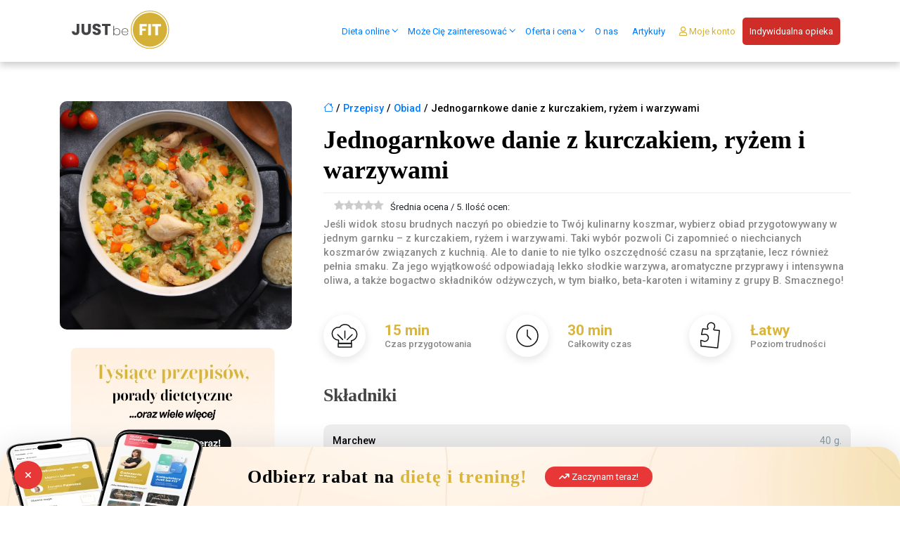

--- FILE ---
content_type: text/html; charset=UTF-8
request_url: https://justbefit.pl/przepisy/jednogarnkowe-danie-z-kurczakiem-ryzem-i-warzywami/
body_size: 68796
content:
<!DOCTYPE html><html lang="pl-PL"><head><script data-no-optimize="1">var litespeed_docref=sessionStorage.getItem("litespeed_docref");litespeed_docref&&(Object.defineProperty(document,"referrer",{get:function(){return litespeed_docref}}),sessionStorage.removeItem("litespeed_docref"));</script> <script type="litespeed/javascript">window.dataLayer=window.dataLayer||[];function gtag(){dataLayer.push(arguments)}
gtag('consent','default',{'ad_storage':'denied','ad_user_data':'denied','ad_personalization':'denied','analytics_storage':'denied'});function allConsentGranted(){gtag('consent','update',{'ad_user_data':'granted','ad_personalization':'granted','ad_storage':'granted','analytics_storage':'granted'})}</script> <meta charset="UTF-8"><style id="litespeed-ccss">.bi:before,[class*=" bi-"]:before{display:inline-block;font-family:bootstrap-icons!important;font-style:normal;font-weight:400!important;font-variant:normal;text-transform:none;line-height:1;vertical-align:-.125em;-webkit-font-smoothing:antialiased;-moz-osx-font-smoothing:grayscale}.bi-heart:before{content:"\f417"}.bi-house:before{content:"\f425"}.bi-info-circle:before{content:"\f431"}.bi-question-circle:before{content:"\f505"}.fa{font-family:var(--fa-style-family,"Font Awesome 6 Free");font-weight:var(--fa-style,900)}.fa,.fa-solid{-moz-osx-font-smoothing:grayscale;-webkit-font-smoothing:antialiased;display:var(--fa-display,inline-block);font-style:normal;font-variant:normal;line-height:1;text-rendering:auto}.fa-solid{font-family:"Font Awesome 6 Free"}.fa-hand-holding-dollar:before{content:"\f4c0"}.fa-arrow-trend-up:before{content:"\e098"}.fa-dollar-sign:before{content:""}:host,:root{--fa-style-family-brands:"Font Awesome 6 Brands";--fa-font-brands:normal 400 1em/1 "Font Awesome 6 Brands"}:host,:root{--fa-font-regular:normal 400 1em/1 "Font Awesome 6 Free"}:host,:root{--fa-style-family-classic:"Font Awesome 6 Free";--fa-font-solid:normal 900 1em/1 "Font Awesome 6 Free"}.fa-solid{font-weight:900}ul{box-sizing:border-box}:root{--wp--preset--font-size--normal:16px;--wp--preset--font-size--huge:42px}.aligncenter{clear:both}:root{--drawer-width:480px;--neg-drawer-width:calc(var(--drawer-width)*-1)}body{--wp--preset--color--black:#000;--wp--preset--color--cyan-bluish-gray:#abb8c3;--wp--preset--color--white:#fff;--wp--preset--color--pale-pink:#f78da7;--wp--preset--color--vivid-red:#cf2e2e;--wp--preset--color--luminous-vivid-orange:#ff6900;--wp--preset--color--luminous-vivid-amber:#fcb900;--wp--preset--color--light-green-cyan:#7bdcb5;--wp--preset--color--vivid-green-cyan:#00d084;--wp--preset--color--pale-cyan-blue:#8ed1fc;--wp--preset--color--vivid-cyan-blue:#0693e3;--wp--preset--color--vivid-purple:#9b51e0;--wp--preset--gradient--vivid-cyan-blue-to-vivid-purple:linear-gradient(135deg,rgba(6,147,227,1) 0%,#9b51e0 100%);--wp--preset--gradient--light-green-cyan-to-vivid-green-cyan:linear-gradient(135deg,#7adcb4 0%,#00d082 100%);--wp--preset--gradient--luminous-vivid-amber-to-luminous-vivid-orange:linear-gradient(135deg,rgba(252,185,0,1) 0%,rgba(255,105,0,1) 100%);--wp--preset--gradient--luminous-vivid-orange-to-vivid-red:linear-gradient(135deg,rgba(255,105,0,1) 0%,#cf2e2e 100%);--wp--preset--gradient--very-light-gray-to-cyan-bluish-gray:linear-gradient(135deg,#eee 0%,#a9b8c3 100%);--wp--preset--gradient--cool-to-warm-spectrum:linear-gradient(135deg,#4aeadc 0%,#9778d1 20%,#cf2aba 40%,#ee2c82 60%,#fb6962 80%,#fef84c 100%);--wp--preset--gradient--blush-light-purple:linear-gradient(135deg,#ffceec 0%,#9896f0 100%);--wp--preset--gradient--blush-bordeaux:linear-gradient(135deg,#fecda5 0%,#fe2d2d 50%,#6b003e 100%);--wp--preset--gradient--luminous-dusk:linear-gradient(135deg,#ffcb70 0%,#c751c0 50%,#4158d0 100%);--wp--preset--gradient--pale-ocean:linear-gradient(135deg,#fff5cb 0%,#b6e3d4 50%,#33a7b5 100%);--wp--preset--gradient--electric-grass:linear-gradient(135deg,#caf880 0%,#71ce7e 100%);--wp--preset--gradient--midnight:linear-gradient(135deg,#020381 0%,#2874fc 100%);--wp--preset--duotone--dark-grayscale:url('#wp-duotone-dark-grayscale');--wp--preset--duotone--grayscale:url('#wp-duotone-grayscale');--wp--preset--duotone--purple-yellow:url('#wp-duotone-purple-yellow');--wp--preset--duotone--blue-red:url('#wp-duotone-blue-red');--wp--preset--duotone--midnight:url('#wp-duotone-midnight');--wp--preset--duotone--magenta-yellow:url('#wp-duotone-magenta-yellow');--wp--preset--duotone--purple-green:url('#wp-duotone-purple-green');--wp--preset--duotone--blue-orange:url('#wp-duotone-blue-orange');--wp--preset--font-size--small:13px;--wp--preset--font-size--medium:20px;--wp--preset--font-size--large:36px;--wp--preset--font-size--x-large:42px;--wp--preset--spacing--20:.44rem;--wp--preset--spacing--30:.67rem;--wp--preset--spacing--40:1rem;--wp--preset--spacing--50:1.5rem;--wp--preset--spacing--60:2.25rem;--wp--preset--spacing--70:3.38rem;--wp--preset--spacing--80:5.06rem}.wpcf7 .screen-reader-response{position:absolute;overflow:hidden;clip:rect(1px,1px,1px,1px);clip-path:inset(50%);height:1px;width:1px;margin:-1px;padding:0;border:0;word-wrap:normal!important}.wpcf7 form .wpcf7-response-output{margin:2em .5em 1em;padding:.2em 1em;border:2px solid #00a0d2}.wpcf7 form.init .wpcf7-response-output{display:none}.wpcf7-form-control-wrap{position:relative}.wpcf7-list-item{display:inline-block;margin:0 0 0 1em}.wpcf7-list-item-label:before,.wpcf7-list-item-label:after{content:" "}.wpcf7 input[type=email]{direction:ltr}.rmp-widgets-container p:empty:before{display:none}[class*=" rmp-icon--"]{font-family:ratemypost!important;speak:none;font-style:normal;font-weight:400;font-variant:normal;text-transform:none;line-height:1;-webkit-font-smoothing:antialiased;-moz-osx-font-smoothing:grayscale}.rmp-widgets-container.rmp-wp-plugin.rmp-main-container{text-align:center;margin:1rem 0}.rmp-widgets-container.rmp-wp-plugin.rmp-main-container p{margin:0}.rmp-widgets-container.rmp-wp-plugin.rmp-main-container .rmp-rating-widget__icons{margin:0 0 .4rem}.rmp-widgets-container.rmp-wp-plugin.rmp-main-container .rmp-rating-widget__icons-list{list-style-type:none;padding:0;margin:0}.rmp-widgets-container.rmp-wp-plugin.rmp-main-container .rmp-rating-widget__icons-list:before{content:""}.rmp-widgets-container.rmp-wp-plugin.rmp-main-container .rmp-rating-widget__icons-list__icon{display:inline-block;margin:0}.rmp-widgets-container.rmp-wp-plugin.rmp-main-container .rmp-rating-widget__hover-text{margin:0 0 .4rem}.rmp-widgets-container.rmp-wp-plugin.rmp-main-container .rmp-rating-widget__submit-btn{display:none}.rmp-widgets-container.rmp-wp-plugin.rmp-main-container .rmp-rating-widget__results{margin:0 0 .4rem}.rmp-widgets-container.rmp-wp-plugin.rmp-main-container .rmp-rating-widget__not-rated{margin:0 0 .4rem}.rmp-widgets-container.rmp-wp-plugin.rmp-main-container .rmp-rating-widget__not-rated--hidden{display:none;margin:0}.rmp-widgets-container.rmp-wp-plugin.rmp-main-container .rmp-rating-widget__msg{margin:.4rem 0}.rmp-icon--star:before{content:"\f005"}.rmp-icon--ratings{color:#ccc;font-size:1rem}.rmp-rating-widget .rmp-icon--ratings{font-size:2.5rem}.rmp-heading{margin:0 0 .4rem}.rmp-heading--title{font-size:1.625rem;font-weight:400}.rmp-widgets-container.rmp-wp-plugin.rmp-main-container .rmp-heading{margin:0 0 .4rem}.rmp-btn{background-color:#ffcc36;border:none;color:#fff;padding:.5rem;text-decoration:none;font-size:1rem;margin-bottom:.4rem}:root{--woocommerce:#a46497;--wc-green:#7ad03a;--wc-red:#a00;--wc-orange:#ffba00;--wc-blue:#2ea2cc;--wc-primary:#a46497;--wc-primary-text:#fff;--wc-secondary:#ebe9eb;--wc-secondary-text:#515151;--wc-highlight:#77a464;--wc-highligh-text:#fff;--wc-content-bg:#fff;--wc-subtext:#767676}@media only screen and (max-width:768px){:root{--woocommerce:#a46497;--wc-green:#7ad03a;--wc-red:#a00;--wc-orange:#ffba00;--wc-blue:#2ea2cc;--wc-primary:#a46497;--wc-primary-text:#fff;--wc-secondary:#ebe9eb;--wc-secondary-text:#515151;--wc-highlight:#77a464;--wc-highligh-text:#fff;--wc-content-bg:#fff;--wc-subtext:#767676}}:root{--woocommerce:#a46497;--wc-green:#7ad03a;--wc-red:#a00;--wc-orange:#ffba00;--wc-blue:#2ea2cc;--wc-primary:#a46497;--wc-primary-text:#fff;--wc-secondary:#ebe9eb;--wc-secondary-text:#515151;--wc-highlight:#77a464;--wc-highligh-text:#fff;--wc-content-bg:#fff;--wc-subtext:#767676}body{margin:0;-webkit-font-smoothing:auto}article,footer,header,nav,section{display:block}a{background-color:transparent}img{border:0}svg:not(:root){overflow:hidden}button{overflow:visible}button,select{text-transform:none}button,input[type=submit]{-webkit-appearance:button}button::-moz-focus-inner,input::-moz-focus-inner{border:0;padding:0}input{line-height:normal}input[type=checkbox],input[type=radio]{box-sizing:border-box;padding:0}h1,h2,h3{clear:both;color:#24292e;font-weight:600;margin-top:24px;margin-bottom:15px}h1{font-size:32px;padding-bottom:10px}h2{font-size:24px;padding-bottom:.3em;line-height:1.25}h3{font-size:18px;line-height:25px}p{margin-bottom:1.5em}h1.entry-title{font-size:1.31rem;border-bottom:1px solid #eaecef}body{background:#fff}img{height:auto;max-width:100%}header#masthead{margin-bottom:0;background-color:#563d7c;box-shadow:0 .5rem 1rem rgba(0,0,0,.05),inset 0 -1px 0 rgba(0,0,0,.1);padding:.74rem 1rem}.navbar-brand>a{color:rgba(0,0,0,.9);font-size:1.1rem;outline:medium none;text-decoration:none;color:#fff;font-weight:700}.navbar-brand>a:visited{text-decoration:none}#masthead nav{padding-left:0;padding-right:0}.navbar-brand{height:auto}.menu-toggle{display:block}@media screen and (min-width:37.5em){.menu-toggle{display:none}}.aligncenter{clear:both;display:block;margin-left:auto;margin-right:auto}.entry-content:after,.entry-content:before,.site-content:after,.site-content:before,.site-header:after,.site-header:before{content:"";display:table;table-layout:fixed}.entry-content:after,.site-content:after,.site-header:after{clear:both}#content.site-content{padding-bottom:3.75rem;padding-top:4.125rem}.entry-content{margin:1.5em 0 0}iframe{max-width:100%}@media only screen and (max-width:1280px){html{font-size:95%}}@media only screen and (max-width:1024px){html{font-size:90%}}@media only screen and (max-width:960px){html{font-size:85%}}@media only screen and (max-width:768px){html{font-size:80%}}@media only screen and (max-width:480px){html{font-size:75%}}html{margin-top:0!important;font-size:11px}#info_news .wpcf7-submit{width:100%;background:#d4b037;border:1px solid #d4b037}#info_news{padding:0 15px}.news_input input{min-height:40px}body{max-width:1920px;margin:0 auto!important}::-webkit-scrollbar{width:4px}::-webkit-scrollbar-track{box-shadow:inset 0 0 6px rgb(130 130 130/30%)}::-webkit-scrollbar-thumb{background-color:#d4b037;outline:1px solid #d3cfc5}label{display:none}.ginput_container_consent{padding-left:20px}.nopadding{padding:0!important;margin:0}.flex-center{align-self:center}form input[type=email],form input[type=text]{display:block;background:#fff;padding:19px 28px;border:2px solid #e9e5eb;-webkit-border-radius:36px;-webkit-background-clip:padding-box;-moz-border-radius:36px;-moz-background-clip:padding;border-radius:36px;background-clip:padding-box;line-height:1.8;height:100%}form input[type=email],form input[type=text]{display:block;background:#fff;padding:14px 16px;border:2px solid #e9e5eb;-webkit-border-radius:36px;-webkit-background-clip:padding-box;-moz-border-radius:36px;-moz-background-clip:padding;border-radius:15px;background-clip:padding-box;line-height:1.8;height:100%}.pk-oferta{margin:8px 0}div#pk_pary{display:none}div#pk_indywidualny{display:none}.pk_pakiet_all{display:none!important}.menu-item-12701 a{color:#d4b037}#popup_news_footer .modal-content{background-image:url(https://justbefit.pl/wp-content/uploads/2022/12/newsletter-gora-2.png);background-repeat:no-repeat;background-color:#565656;padding:0 20px;max-width:440px;background-size:contain}#popup_news_footer .tekst_news{text-align:center;font-size:2rem;color:#fff;font-weight:400;line-height:1.5}#popup_news_footer input{background:0 0;color:#fff;margin:10px auto;border-radius:20px;border:1px solid #727272;padding:10px 20px;text-transform:uppercase}#popup_news_footer .news_logo img{max-height:60px;margin:10px auto;display:block}#popup_news_footer .wpcf7-list-item,#popup_news_footer .wpcf7-list-item a{color:#bdbdbd;font-size:.8rem;text-transform:uppercase}#popup_news_footer button.close{background:#fff;width:30px;height:30px;border-radius:30px;color:#727272;position:relative;top:10px;right:-8px}#popup_news_footer input[type=submit]{border-radius:6px}#popup_news_footer input[type=checkbox]{width:20px!important;display:inline-block!important;height:20px!important;border-radius:50%!important;appearance:none!important;-webkit-appearance:none;position:relative;border:2px solid #7a7a7a!important;padding:0!important;margin:0 8px 0 0!important;top:5px}#popup_news_footer input:checked{box-shadow:inset 0 0 0 20px #d4b037}#pk-wybierz-pakiet .row{margin:0 auto!important}@media only screen and (max-width:768px){img{display:block;margin-left:auto;margin-right:auto}}@media only screen and (min-width:993px){.dp-none{display:none}}@media only screen and (min-width:1201px) and (max-width:1600px){html{font-size:12px}}@media only screen and (min-width:1201px){html{font-size:13px}}:root{--blue:#007bff;--indigo:#6610f2;--purple:#6f42c1;--pink:#e83e8c;--red:#dc3545;--orange:#fd7e14;--yellow:#ffc107;--green:#28a745;--teal:#20c997;--cyan:#17a2b8;--white:#fff;--gray:#6c757d;--gray-dark:#343a40;--primary:#007bff;--secondary:#6c757d;--success:#28a745;--info:#17a2b8;--warning:#ffc107;--danger:#dc3545;--light:#f8f9fa;--dark:#343a40;--breakpoint-xs:0;--breakpoint-sm:576px;--breakpoint-md:768px;--breakpoint-lg:992px;--breakpoint-xl:1200px;--font-family-sans-serif:-apple-system,BlinkMacSystemFont,"Segoe UI",Roboto,"Helvetica Neue",Arial,"Noto Sans",sans-serif,"Apple Color Emoji","Segoe UI Emoji","Segoe UI Symbol","Noto Color Emoji";--font-family-monospace:SFMono-Regular,Menlo,Monaco,Consolas,"Liberation Mono","Courier New",monospace}*,:after,:before{box-sizing:border-box}html{font-family:sans-serif;line-height:1.15;-webkit-text-size-adjust:100%}article,footer,header,nav,section{display:block}body{margin:0;font-family:-apple-system,BlinkMacSystemFont,"Segoe UI",Roboto,"Helvetica Neue",Arial,"Noto Sans",sans-serif,"Apple Color Emoji","Segoe UI Emoji","Segoe UI Symbol","Noto Color Emoji";font-size:1rem;font-weight:400;line-height:1.5;color:#212529;text-align:left;background-color:#fff}h1,h2,h3{margin-top:0;margin-bottom:.5rem}p{margin-top:0;margin-bottom:1rem}ul{margin-top:0;margin-bottom:1rem}ul ul{margin-bottom:0}a{color:#007bff;text-decoration:none;background-color:transparent}img{vertical-align:middle;border-style:none}svg{overflow:hidden;vertical-align:middle}label{display:inline-block;margin-bottom:.5rem}button{border-radius:0}button,input,select{margin:0;font-family:inherit;font-size:inherit;line-height:inherit}button,input{overflow:visible}button,select{text-transform:none}select{word-wrap:normal}[type=button],[type=submit],button{-webkit-appearance:button}[type=button]::-moz-focus-inner,[type=submit]::-moz-focus-inner,button::-moz-focus-inner{padding:0;border-style:none}input[type=checkbox],input[type=radio]{box-sizing:border-box;padding:0}::-webkit-file-upload-button{font:inherit;-webkit-appearance:button}h1,h2,h3{margin-bottom:.5rem;font-weight:500;line-height:1.2}h1{font-size:2.5rem}h2{font-size:2rem}h3{font-size:1.75rem}.container{width:100%;padding-right:15px;padding-left:15px;margin-right:auto;margin-left:auto}@media (min-width:576px){.container{max-width:540px}}@media (min-width:768px){.container{max-width:720px}}@media (min-width:992px){.container{max-width:960px}}@media (min-width:1200px){.container{max-width:1140px}}.row{display:-ms-flexbox;display:flex;-ms-flex-wrap:wrap;flex-wrap:wrap;margin-right:-15px;margin-left:-15px}.col-12,.col-2,.col-3,.col-4,.col-5,.col-9,.col-md-3,.col-md-4,.col-md-9,.col-sm-12,.col-xl,.col-xl-10,.col-xl-12,.col-xl-2,.col-xl-3,.col-xl-4,.col-xl-8,.col-xl-9{position:relative;width:100%;padding-right:15px;padding-left:15px}.col-2{-ms-flex:0 0 16.666667%;flex:0 0 16.666667%;max-width:16.666667%}.col-3{-ms-flex:0 0 25%;flex:0 0 25%;max-width:25%}.col-4{-ms-flex:0 0 33.333333%;flex:0 0 33.333333%;max-width:33.333333%}.col-5{-ms-flex:0 0 41.666667%;flex:0 0 41.666667%;max-width:41.666667%}.col-9{-ms-flex:0 0 75%;flex:0 0 75%;max-width:75%}.col-12{-ms-flex:0 0 100%;flex:0 0 100%;max-width:100%}@media (min-width:576px){.col-sm-12{-ms-flex:0 0 100%;flex:0 0 100%;max-width:100%}}@media (min-width:768px){.col-md-3{-ms-flex:0 0 25%;flex:0 0 25%;max-width:25%}.col-md-4{-ms-flex:0 0 33.333333%;flex:0 0 33.333333%;max-width:33.333333%}.col-md-9{-ms-flex:0 0 75%;flex:0 0 75%;max-width:75%}}@media (min-width:1200px){.col-xl{-ms-flex-preferred-size:0;flex-basis:0;-ms-flex-positive:1;flex-grow:1;max-width:100%}.col-xl-2{-ms-flex:0 0 16.666667%;flex:0 0 16.666667%;max-width:16.666667%}.col-xl-3{-ms-flex:0 0 25%;flex:0 0 25%;max-width:25%}.col-xl-4{-ms-flex:0 0 33.333333%;flex:0 0 33.333333%;max-width:33.333333%}.col-xl-8{-ms-flex:0 0 66.666667%;flex:0 0 66.666667%;max-width:66.666667%}.col-xl-9{-ms-flex:0 0 75%;flex:0 0 75%;max-width:75%}.col-xl-10{-ms-flex:0 0 83.333333%;flex:0 0 83.333333%;max-width:83.333333%}.col-xl-12{-ms-flex:0 0 100%;flex:0 0 100%;max-width:100%}}.fade:not(.show){opacity:0}.navbar{position:relative;display:-ms-flexbox;display:flex;-ms-flex-wrap:wrap;flex-wrap:wrap;-ms-flex-align:center;align-items:center;-ms-flex-pack:justify;justify-content:space-between;padding:.5rem 1rem}.navbar-brand{display:inline-block;padding-top:.3125rem;padding-bottom:.3125rem;margin-right:1rem;font-size:1.25rem;line-height:inherit;white-space:nowrap}@media (min-width:1200px){.navbar-expand-xl{-ms-flex-flow:row nowrap;flex-flow:row nowrap;-ms-flex-pack:start;justify-content:flex-start}}.navbar-light .navbar-brand{color:rgba(0,0,0,.9)}.close{float:right;font-size:1.5rem;font-weight:700;line-height:1;color:#000;text-shadow:0 1px 0 #fff;opacity:.5}button.close{padding:0;background-color:transparent;border:0;-webkit-appearance:none;-moz-appearance:none;appearance:none}.modal{position:fixed;top:0;left:0;z-index:1050;display:none;width:100%;height:100%;overflow:hidden;outline:0}.modal-dialog{position:relative;width:auto;margin:.5rem}.modal.fade .modal-dialog{-webkit-transform:translate(0,-50px);transform:translate(0,-50px)}.modal-content{position:relative;display:-ms-flexbox;display:flex;-ms-flex-direction:column;flex-direction:column;width:100%;background-color:#fff;background-clip:padding-box;border:1px solid rgba(0,0,0,.2);border-radius:.3rem;outline:0}.modal-body{position:relative;-ms-flex:1 1 auto;flex:1 1 auto;padding:1rem}@media (min-width:576px){.modal-dialog{max-width:500px;margin:1.75rem auto}}.p-0{padding:0!important}.fa{-moz-osx-font-smoothing:grayscale;-webkit-font-smoothing:antialiased;display:inline-block;font-style:normal;font-variant:normal;text-rendering:auto;line-height:1}.fa-dollar-sign:before{content:"\f155"}.fa{font-family:"Font Awesome 5 Free"}.fa{font-weight:900}body{margin:0;font-family:Roboto,Helvetica Neue,Arial;color:#434344;font-size:12pt;line-height:1.9em;-webkit-font-smoothing:auto}#masthead>.container>div{float:left}.navbar-brand img{width:175px}header .menu-toggle{position:absolute;width:2rem;height:1.4rem;top:50%;right:4rem;z-index:1001;transform:translateY(-50%)}header .menu-toggle-btn{position:absolute;top:.5rem;right:0;width:1.6rem;height:2px;background:#212121}header .menu-toggle-btn:before{content:"";position:absolute;top:-.5rem;width:2rem;height:2px;background:#212121}header .menu-toggle-btn:after{content:"";position:absolute;top:.5rem;width:1.2rem;height:2px;background:#212121}.menu-mobile{position:fixed;top:0;left:0;width:100vw;opacity:1;visibility:hidden;z-index:1000;overflow-y:scroll;height:100%;background:#fff}.menu-mobile .menu-list{display:-webkit-box;display:flex;-webkit-box-orient:vertical;-webkit-box-direction:normal;flex-flow:column wrap;-webkit-box-pack:center;-webkit-box-align:center;align-items:center;min-height:100vh;overflow:hidden;list-style:none;list-style-type:none;padding:40px 20px;background:#fff;-webkit-transform:translateY(-100%);transform:translateY(-100%);padding-top:100px}.menu-mobile .menu-item{-webkit-transform:translateX(100vw);transform:translateX(100vw);text-align:center;font-size:25px;line-height:2em}.menu-mobile .menu-item .sub-menu{overflow:hidden;max-height:0;height:auto;list-style:none;padding:0;font-size:15px}.menu-mobile .sub-menu a{font-size:19px;line-height:1}.menu-mobile .sub-menu li{line-height:1.2em}.menu-mobile .sub-menu li:last-child{margin-bottom:15px}#masthead>.container{display:flex}#primary-navigation #main-nav{width:100%;text-align:right}#primary-navigation #main-nav ul{float:left;width:100%;padding:0;margin:0;list-style:none}#primary-navigation #main-nav li{display:inline-block;position:relative;padding:0 10px}#primary-navigation .menu>li>a{padding:25px 0;display:inline-block}#primary-navigation #main-nav li.menu-item ul{display:none}#primary-navigation #main-nav ul.sub-menu{position:absolute;top:75%;left:50%;z-index:1000;display:none;float:left;min-width:10rem;padding:0;margin:0;font-size:1rem;color:#212529;text-align:left;list-style:none;background-color:#fff;background-clip:padding-box;border-radius:10px;box-shadow:0 0px 10px rgba(20,20,20,.2);-webkit-box-shadow:0 0px 10px rgba(20,20,20,.1);-moz-box-shadow:0 0px 10px rgba(20,20,20,.1);width:auto;transform:translateX(-50%)}#primary-navigation #main-nav ul.sub-menu li{display:block;padding:0 1.5rem}#primary-navigation .menu-item>ul.sub-menu li a{display:block;width:100%;padding:.9rem 0 0;clear:both;font-weight:400;color:#212529;text-align:inherit;background-color:transparent;border:0;text-align:center;font-size:15px;width:160px;line-height:1.5}#primary-navigation .menu-item>ul.sub-menu li a:after{content:"";display:block;height:1px;width:50%;margin:10px;background:#d6b123;margin:15px 0 0;left:50%;position:relative;transform:translateX(-50%)}#primary-navigation .menu-item>ul.sub-menu li:last-child a{padding-bottom:.9rem}#primary-navigation .menu-item>ul.sub-menu li:last-child a:after{content:none}.menu-item-has-children>a:after{border-style:solid;border-width:.1em .1em 0 0;content:'';display:inline-block;height:.45em;left:5px;position:relative;top:-3px;transform:rotate(135deg);vertical-align:middle;width:.45em}header#masthead{background-color:#fff;position:fixed;right:0;left:0;z-index:999;-webkit-box-shadow:0px 5px 10px 0px rgba(0,0,0,.2);-moz-box-shadow:0px 5px 10px 0px rgba(0,0,0,.2);box-shadow:0px 5px 10px 0px rgba(0,0,0,.2)}h1,h2,h3{font-weight:600;font-size:27pt;font-family:'Fira Sans',sans-serif;-ms-word-wrap:break-word;word-wrap:break-word;color:#434344;margin-bottom:30px}p{margin-top:0;margin-bottom:1rem}h3 span{color:#d6b123}h2,h3{margin:20px auto 30px}a{color:#434344}.align-center{text-align:center}.twolines span{display:block}#content.site-content{padding-bottom:0}.gform_wrapper ul.gform_fields li.gfield select{-webkit-appearance:none;background:#fff;border-radius:36px;padding:13px 28px;font-weight:400;border:2px solid #e9e5eb;background-image:linear-gradient(45deg,transparent 50%,gray 50%),linear-gradient(135deg,gray 50%,transparent 50%);background-position:calc(100% - 37px) calc(1em + 7px),calc(100% - 30px) calc(1em + 7px);background-size:7px 7px,7px 7px;background-repeat:no-repeat}.gform_wrapper .top_label .gfield_label{padding-left:20px;font-weight:500;margin-bottom:3px}.ginput_container_consent input[type=checkbox]{-webkit-appearance:none;background-color:#fff;border:2px solid #d6b123;padding:12px;border-radius:50%;display:inline-block;position:relative}.gfield_consent_label{vertical-align:super;margin-left:5px}.ginput_container_consent .gfield_required{vertical-align:super;display:inline-block!important}.gform_wrapper .top_label li.gfield.gf_right_half.pp-accept{margin-top:25px}.pp-button{background:#d6b123!important;padding:5px!important;color:#fff!important}li.rmp-rating-widget__icons-list__icon.js-rmp-rating-item:before{display:none!important}@media only screen and (max-width:641px){.ginput_container_consent label.gfield_consent_label{width:calc(100% - 50px)}.gform_wrapper ul.gform_fields li.gfield select{background-position:calc(100% - 27px) calc(1em + 7px),calc(100% - 20px) calc(1em + 7px);white-space:normal}}.gform_footer.top_label{text-align:center}img.menu-mobile-logo{position:absolute;top:15px;z-index:1;width:150px;margin:auto;left:50%;transform:translateX(-50%)}section.modal{display:none;position:fixed;top:0;left:0;z-index:998}section.modalWindow{display:none;position:fixed;top:10%;left:50%;z-index:1000!important;width:100%;min-height:200px;height:100%;transform:translateX(-50%);max-width:1024px;border-radius:12px;margin-top:20px;margin-bottom:20px}section.modal.overlay{display:none;position:fixed;top:0;left:0;width:100%;min-height:100%;background:rgba(0,0,0,.8);z-index:999}section.modalWindow section.modalWrapper{border:1px solid #dadada;padding:30px;text-align:left;line-height:20px!important;background:#fff;border-radius:12px}.closeBtn{position:absolute;right:10px;top:6px;background:#d6b123;color:#fff!important;border-radius:100%;margin:15px 15px 0 0;line-height:44px;width:44px;text-align:center}.closeBtn:before{content:"\f00d";font-family:"Font Awesome 5 Free";font-weight:900;font-size:15px;line-height:43px}#popupOne{overflow:-moz-scrollbars-none;-ms-overflow-style:none;max-height:100vh}#popupOne::-webkit-scrollbar{width:0!important}#cn-notice-text a{color:#fff}.cookie-notice-container{padding:5px 15px}.new a{font-weight:600!important}@media only screen and (max-width:1023px){h1,h2,h3{font-size:30px}}@media only screen and (max-width:767px){section.modalWindow{top:0}body{line-height:1.5em}}@media only screen and (min-width:767px){section.modalWindow{padding-bottom:100px}}@media only screen and (max-width:360px){.entry-content{margin:1em 0 0}}@media screen and (min-width:1200px){.menu-mobile{display:none}}@media screen and (max-width:1199px){#primary-navigation{display:none}.menu-toggle{display:inherit}}.menu-cta-red{padding:0!important}.menu-cta-red>a{background-color:#ce2e27;padding:10px!important;border-radius:5px;color:#fff}.author_bio_second{color:#434344}@media only screen and (max-width:670px){html{overflow-x:hidden!important}body{overflow-x:hidden!important}}div.asp_hidden_data,div.asp_hidden_data *{display:none}:root{--animate-duration:1s;--animate-delay:1s;--animate-repeat:1}:root{--animate-duration:.5s;--animate-delay:.1s;--animate-repeat:1;--cf-bg-color:#bcd6ec;--cf-primary-color:#1a3d5c;--cf-secondary-color:#e4eef7;--cf-confirmation-text:#e4eef7;--cf-progressbar-color:#448ccb;--cf-border-color:#fff;--cf-button-bg:#448ccb;--cf-button-text:#f1f1f1;--cf-button-hover-bg:#357fc0;--cf-button-hover-text:#f1f1f1;--cf-content-top-default-margin:60px;--cf-content-bottom-default-margin:60px;--cf-fs-heading:36px;--cf-fs-text:18px;--cf-fs-label:36px;--cf-fs-input:26px;--cf-fs-heading-medium:32px;--cf-fs-text-medium:16px;--cf-fs-label-medium:32px;--cf-fs-input-medium:22px;--cf-fs-heading-small:27px;--cf-fs-text-small:16px;--cf-fs-label-small:27px;--cf-fs-input-small:20px;cf-overlay-color:rgba(255,255,255,.5);--cf-small-gap:10px;--cf-medium-gap:20px;--cf-large-gap:40px;--cf-max-form-width:720px;--cf-max-intro-width:800px}.fa{-moz-osx-font-smoothing:grayscale;-webkit-font-smoothing:antialiased;display:inline-block;font-style:normal;font-variant:normal;text-rendering:auto;line-height:1}.fa-dollar-sign:before{content:"\f155"}.fa{font-family:"Font Awesome 5 Free"}.fa{font-weight:900}#cookie-notice *{-webkit-box-sizing:border-box;-moz-box-sizing:border-box;box-sizing:border-box}#cookie-notice .cookie-notice-container{display:block}#cookie-notice.cookie-notice-hidden .cookie-notice-container{display:none}.cookie-notice-container{padding:15px 30px;text-align:center;width:100%;z-index:2}.cn-close-icon{position:absolute;right:15px;top:50%;margin-top:-10px;width:15px;height:15px;opacity:.5;padding:10px;outline:none}.cn-close-icon:before,.cn-close-icon:after{position:absolute;content:' ';height:15px;width:2px;top:3px;background-color:rgba(128,128,128,1)}.cn-close-icon:before{transform:rotate(45deg)}.cn-close-icon:after{transform:rotate(-45deg)}#cookie-notice .cn-button{margin:0 0 0 10px;display:inline-block}.cn-text-container{margin:0 0 6px}.cn-text-container,.cn-buttons-container{display:inline-block}@media all and (max-width:900px){.cookie-notice-container #cn-notice-text{display:block}.cookie-notice-container #cn-notice-buttons{display:block}#cookie-notice .cn-button{margin:0 5px 5px}}@media all and (max-width:480px){.cookie-notice-container{padding:15px 25px}}#content{padding:8rem 0}.miesiace .row{margin:0 auto}#nowy_pakiet .pakiet-cena{font-family:'Roboto',sans-serif;font-style:normal;font-weight:500;font-size:2rem;letter-spacing:.5px;text-transform:uppercase}.pakiet-korzysci{margin-bottom:1rem}.pakiet-oferta .pakiet-nazwa{font-weight:600;font-size:2rem}.pakiet-oferta .pakiet-nazwa.subskrypcja{font-size:1.6rem}.ceny-pakietu{display:flex;align-items:baseline;margin-top:1rem}.pakiet-cena span{font-size:1rem;padding:6px;margin-right:18px}#nowy_pakiet .kup-teraz{width:100%}#nowy_pakiet .kup-teraz a{text-align:center;display:block;width:80%;border-radius:61px;padding:4px 14px;margin:0 auto;font-size:1.2rem;font-weight:500;letter-spacing:.5px}.tylko-rabat i,.pakiet-omnibus i{color:#000!important}.pk-oferta{position:relative}.najczesciej-wybierany{background:#d9b53e;color:#fff;font-size:.8rem;text-align:center;font-weight:300;letter-spacing:1px;position:absolute;left:0;right:0;top:-14px;border-radius:5px;padding:4px;z-index:9;width:70%;margin:0 auto;line-height:1.6}.korzysci_m{border-radius:20px;border:1px solid #000;text-align:center;width:fit-content;padding:3px 10px;font-weight:500;font-size:1.3rem;position:relative;z-index:8;margin:0 auto}.pakiet-oferta{position:relative}.pakiet-oferta.Premium .korzysci_m{color:#d9b53e;border:1px solid #d9b53e;margin:0 auto}.pakiet-oferta.Premium .korzysci_m i{color:#d9b53e}.pakiet-oferta.VIP .korzysci_m{color:#3ba8cb;border:1px solid #3ba8cb}.pakiet-oferta.VIP .korzysci_m i{color:#3ba8cb}.pakiet-oferta.Standard .pakiet-typ{background:#eceeef}.pakiet-oferta.Premium .pakiet-typ{background:#fff0df;color:#d9b53e}.pakiet-oferta.Premium .kup-teraz i{color:#fff}.pakiet-oferta.Premium .pakiet-opcja:before{color:#d9b53e}.pakiet-oferta.Premium .kup-teraz a{background:#d9b53e;color:#fff}.pakiet-oferta.Standard .kup-teraz a{background:#eceeef;color:#000}.pakiet-oferta.Standard{border-top:4px solid #000}.pakiet-oferta.Premium{border-top:4px solid #d9b53e}.pakiet-oferta.VIP{border-top:4px solid #3ba8cb}.pakiet-oferta.VIP .pakiet-typ{background:#f1f6f9;color:#3ba8cb}.pakiet-oferta.VIP .pakiet-opcja:before{color:#3ba8cb}.pakiet-oferta.VIP .kup-teraz a{background:#3ba8cb;color:#fff}.pakiet-oferta .pakiet-typ{border-radius:10px;text-align:center;padding:.5rem;text-transform:uppercase;font-weight:600;font-size:.7rem;letter-spacing:.5px;line-height:2.2}.pakiet-title{font-weight:600;padding-bottom:.5rem}.pakiet-oszczedzasz{font-weight:500;font-size:1rem;display:flex;justify-content:left;padding:0 0 .5rem}.pakiet-oszczedzasz>div{padding-right:10px}.pakiet-oferta{background:#fff;box-shadow:0 5px 16px rgba(0,0,0,.1);padding:2rem 1rem 1rem;margin:0 10px;height:100%}.pakiet-oferta del{font-family:'Roboto',sans-serif;font-weight:500;font-size:1rem;letter-spacing:.5px}.pakiet-oferta .pakiet-opcja:before{display:inline-flex;width:15px;height:15px;border-radius:100%;justify-content:center;align-items:center;font-size:.5rem}.pakiet-oferta.Standard .pakiet-opcja:before{background:#eee}.pakiet-oferta.Premium .pakiet-opcja:before{background:#fff0df}.pakiet-oferta.VIP .pakiet-opcja:before{background:#f1f6f9}.pakiet-korzysci{border-top:1px solid #eee;border-bottom:1px solid #eee;padding:6px}.pakiet-omnibus{font-size:.9rem;font-weight:500;padding:.2rem;display:flex;justify-content:center;align-items:center;margin:0 auto}.pakiet-omnibus i{margin-right:6px}.pakiet-omnibus p{margin:0}.pakiet-opis>div{font-size:1rem;font-weight:500;line-height:1.8;letter-spacing:.2px}.pakiet-opcja:before{content:"";display:inline-block;width:10px;font-family:"FontAwesome";margin-right:5px;position:relative}.pakiet-opcja.opcja-off{opacity:.3}.miesiace .wsubcategs>div{display:none}.slider_miesiace .miesiac-slider input,.slider_miesiace .miesiac-slider label{box-sizing:border-box;flex:1}.slider_miesiace .miesiac-slider label{display:inline-block;position:relative;width:20%;height:100%}.slider_miesiace .miesiac-slider label:before{content:attr(data-miesiac);position:absolute;left:50%;padding-top:10px;transform:translate(-50%,45px);font-size:14px;letter-spacing:.4px;font-weight:600;white-space:nowrap;opacity:.85}.slider_miesiace .miesiac-slider label:after{content:" ";position:absolute;left:50%;top:50%;transform:translate(-50%,-50%);width:30px;height:30px;border:2px solid #e3be3f;background:#fff;border-radius:50%;z-index:1}.slider_miesiace .miesiac-slider input{display:none}.dp-none{display:none}#miesiac-slider input:first-of-type{display:none}#miesiac-slider label:first-of-type{display:none}@media (max-width:600px){.slider_miesiace .miesiac-slider label:before{font-size:10px}}@media (max-width:992px){.pakiet-korzysci{display:none}.dp-none{display:block}}.fa.fa-user-o{font-family:"Font Awesome 5 Free";font-weight:400}.fa.fa-user-o:before{content:"\f007"}.menu-cta-red{padding:0!important}.menu-cta-red>a{background-color:#ce2e27;padding:10px!important;border-radius:5px;color:#fff}#przepis{margin-top:90px}#przepis .entry-title{font-size:36px;font-weight:600;font-family:'Playfair Display';color:#000;margin:0 0 10px}#przepis .entry-content{margin:0}#przepis footer.author_bio_section{display:none}#przepis .skladniki{background:#eee;padding:1rem;border-radius:10px;font-size:1.1rem;margin-top:2rem}#przepis .skladniki .col-xl-3{text-align:right;color:#8c9da7}#przepis .skladniki .col-xl-9{color:#000;font-weight:500}#przepis .entry-content{font-size:1.1rem;line-height:1.4;font-weight:500;color:#888}#przepis #breadcrumbs{font-weight:500;font-size:1.1rem;color:#000}article.przepisy .wp-post-image{height:190px;object-fit:cover}#przepis h2{margin:0;padding:0;font-weight:600;font-family:'Playfair Display'}#przepis .foto_pc{margin-bottom:2rem}#przepis .post_foto img{width:100%;border-radius:10px;height:auto}.stik .plywak{position:sticky;top:8%;display:block}#przepis .przepis-ikona{width:60px;height:60px;background:#fff;display:flex;justify-content:center;align-items:center;border-radius:100%;box-shadow:0px 4px 13px rgba(0,0,0,.11)}.przepis_ikony{margin:2rem 0 3rem;line-height:1.2}.przepis_ikony .text-t{color:#d9b53e;font-size:1.6rem;font-weight:600;display:block}.przepis_ikony .text-b{font-size:1rem;font-weight:500;color:#888}.przepis_ocena{padding:0}.przepis_ocena .rmp-heading.rmp-heading--title{display:none}.przepis_ocena .rmp-rating-widget .rmp-icon--ratings{font-size:1.2rem}.przepis_ocena .rmp-rating-widget.js-rmp-rating-widget{display:flex;align-items:center;justify-content:start}.przepis_ocena .rmp-widgets-container.rmp-wp-plugin.rmp-main-container{margin:0}.przepis_ocena .rmp-widgets-container.rmp-wp-plugin.rmp-main-container .rmp-rating-widget__icons-list{margin-right:10px}@media only screen and (min-width:800px){.foto_mobile{display:none}}@media only screen and (max-width:370px){.przepis_ocena .rmp-rating-widget__results.js-rmp-results{font-size:1.2rem}.przepis_ocena .rmp-widgets-container.rmp-wp-plugin.rmp-main-container .rmp-rating-widget__icons-list{margin-right:6px}}@media only screen and (max-width:800px){.foto_pc{display:none}.foto_mobile{margin-bottom:2rem}.przepis_ocena{margin:0}.stik .plywak{display:none}#przepis{width:100%;padding:1rem}.przepis_ikony>div{padding:0;text-align:center}#przepis .przepis-ikona{justify-content:center;margin:0 auto 15px}#przepis .entry-title{line-height:1;font-size:2.2rem}#przepis #breadcrumbs span span:last-child{display:none}#przepis{margin-top:50px}}:root{--swiper-theme-color:#007aff}:host{position:relative;display:block;margin-left:auto;margin-right:auto;z-index:1}:root{--swiper-navigation-size:44px}#new_footer .news-form input{color:#fff;background:0 0;border:1px solid #2d3033;border-radius:10px;padding-left:15px}#new_footer .wpcf7-response-output{margin:0;font-size:1rem}footer{background:#0f1011;color:#fff;padding:3rem 0 0;border-top:2px solid #2d3033}.gform_legacy_markup_wrapper{margin-bottom:16px;margin-top:16px;max-width:100%}.gform_legacy_markup_wrapper form{text-align:left;max-width:100%;margin:0 auto}.gform_legacy_markup_wrapper *,.gform_legacy_markup_wrapper :after,.gform_legacy_markup_wrapper :before{box-sizing:border-box!important}.gform_legacy_markup_wrapper input:not([type=radio]):not([type=checkbox]):not([type=submit]):not([type=button]):not([type=image]):not([type=file]){font-size:inherit;font-family:inherit;padding:5px 4px;letter-spacing:normal}.gform_legacy_markup_wrapper select{line-height:1.5}.gform_legacy_markup_wrapper ul.gform_fields{margin:0!important;list-style-type:none;display:block}.gform_legacy_markup_wrapper ul{text-indent:0}.gform_legacy_markup_wrapper form li,.gform_legacy_markup_wrapper li{margin-left:0!important;list-style-type:none!important;list-style-image:none!important;list-style:none!important;overflow:visible}.gform_legacy_markup_wrapper ul li.gfield{clear:both}.gform_legacy_markup_wrapper ul li:after,.gform_legacy_markup_wrapper ul li:before,.gform_legacy_markup_wrapper ul.gform_fields{padding:0;margin:0;overflow:visible}.gform_legacy_markup_wrapper select{font-size:inherit;font-family:inherit;letter-spacing:normal}.gform_legacy_markup_wrapper select option{padding:2px;display:block}.gform_legacy_markup_wrapper label.gfield_label{font-weight:700;font-size:inherit}.gform_legacy_markup_wrapper .top_label .gfield_label{display:-moz-inline-stack;display:inline-block;line-height:1.3;clear:both}body .gform_legacy_markup_wrapper .top_label div.ginput_container{margin-top:8px}.gform_legacy_markup_wrapper .hidden_label .gfield_label{clip:rect(1px,1px,1px,1px);position:absolute!important;height:1px;width:1px;overflow:hidden}.gform_legacy_markup_wrapper li.hidden_label input{margin-top:12px}.gform_legacy_markup_wrapper input.medium,.gform_legacy_markup_wrapper select.medium{width:100%}.gform_legacy_markup_wrapper .gfield_required{color:#790000;margin-left:4px}.gform_legacy_markup_wrapper .gform_footer{padding:16px 0 10px;margin:16px 0 0;clear:both;width:100%}.gform_legacy_markup_wrapper .gform_footer input.button,.gform_legacy_markup_wrapper .gform_footer input[type=submit]{font-size:1em;width:100%;margin:0 0 16px}.gform_legacy_markup_wrapper .gform_hidden,.gform_legacy_markup_wrapper input.gform_hidden,.gform_legacy_markup_wrapper input[type=hidden]{display:none!important;max-height:1px!important;overflow:hidden}body .gform_legacy_markup_wrapper ul li.gfield{margin-top:16px;padding-top:0}@media only screen and (max-width:641px){.gform_legacy_markup_wrapper input:not([type=radio]):not([type=checkbox]):not([type=image]):not([type=file]){line-height:2;min-height:2rem}.gform_legacy_markup_wrapper .ginput_container span:not(.ginput_price){margin-bottom:8px;display:block}}@media only screen and (min-width:641px){.gform_legacy_markup_wrapper .gform_body{width:100%}.gform_legacy_markup_wrapper .top_label input.medium,.gform_legacy_markup_wrapper .top_label select.medium{width:calc(50% - 8px)}.gform_legacy_markup_wrapper .gform_footer input.button,.gform_legacy_markup_wrapper .gform_footer input[type=submit]{display:-moz-inline-stack;display:inline-block}.gform_legacy_markup_wrapper .gform_footer input.button,.gform_legacy_markup_wrapper .gform_footer input[type=submit]{font-size:1em;width:auto;margin:0 16px 0 0}.gform_legacy_markup_wrapper ul.gform_fields li.gfield{padding-right:16px}}@media only screen and (min-width:641px){.gform_wrapper .top_label li.gfield.gf_left_half,.gform_wrapper .top_label li.gfield.gf_right_half{display:-moz-inline-stack;display:inline-block;vertical-align:top;width:50%;padding-right:16px;float:none}.gform_wrapper .top_label li.gfield.gf_left_half .ginput_container:not(.gfield_time_hour):not(.gfield_time_minute):not(.gfield_time_ampm):not(.ginput_container_date):not(.ginput_quantity):not(.datepicker):not(.gfield_signature_container),.gform_wrapper .top_label li.gfield.gf_right_half .ginput_container:not(.gfield_time_hour):not(.gfield_time_minute):not(.gfield_time_ampm):not(.ginput_container_date):not(.ginput_quantity):not(.datepicker):not(.gfield_signature_container){width:100%!important;margin:8px 0 0;padding-left:0;padding-right:0}.gform_wrapper .top_label li.gfield.gf_left_half:before{content:"";display:block;clear:both}.gform_wrapper .top_label li.gfield.gf_right_half:after{content:"";display:table;clear:both}.gform_wrapper .top_label li.gfield.gf_left_half div:not(.ginput_container_date) input.medium,.gform_wrapper .top_label li.gfield.gf_left_half div:not(.ginput_container_date) select.medium,.gform_wrapper .top_label li.gfield.gf_right_half div:not(.ginput_container_date) input.medium,.gform_wrapper .top_label li.gfield.gf_right_half div:not(.ginput_container_date) select.medium{width:100%}.gform_wrapper .top_label li.gfield.gf_left_half+li.gfield,.gform_wrapper .top_label li.gfield.gf_right_half+li.gfield{clear:both}}.gform_legacy_markup_wrapper.gf_browser_gecko select{padding:2px 12px 2px 2px}.gform_legacy_markup_wrapper.gf_browser_gecko ul li:after,.gform_legacy_markup_wrapper.gf_browser_gecko ul li:before{content:none}@media screen{html{margin-top:0!important;margin:0 auto;max-width:1920px}}</style><link rel="preload" data-asynced="1" data-optimized="2" as="style" onload="this.onload=null;this.rel='stylesheet'" href="https://justbefit.pl/wp-content/litespeed/css/981a95522c19df08a554a2790fc22392.css?ver=29ff4" /><script data-optimized="1" type="litespeed/javascript" data-src="https://justbefit.pl/wp-content/plugins/litespeed-cache/assets/js/css_async.min.js"></script> <meta name="viewport" content="width=device-width, initial-scale=1"><meta http-equiv="X-UA-Compatible" content="IE=edge"> <script type="litespeed/javascript">var gform;gform||(document.addEventListener("gform_main_scripts_loaded",function(){gform.scriptsLoaded=!0}),window.addEventListener("DOMContentLiteSpeedLoaded",function(){gform.domLoaded=!0}),gform={domLoaded:!1,scriptsLoaded:!1,initializeOnLoaded:function(o){gform.domLoaded&&gform.scriptsLoaded?o():!gform.domLoaded&&gform.scriptsLoaded?window.addEventListener("DOMContentLiteSpeedLoaded",o):document.addEventListener("gform_main_scripts_loaded",o)},hooks:{action:{},filter:{}},addAction:function(o,n,r,t){gform.addHook("action",o,n,r,t)},addFilter:function(o,n,r,t){gform.addHook("filter",o,n,r,t)},doAction:function(o){gform.doHook("action",o,arguments)},applyFilters:function(o){return gform.doHook("filter",o,arguments)},removeAction:function(o,n){gform.removeHook("action",o,n)},removeFilter:function(o,n,r){gform.removeHook("filter",o,n,r)},addHook:function(o,n,r,t,i){null==gform.hooks[o][n]&&(gform.hooks[o][n]=[]);var e=gform.hooks[o][n];null==i&&(i=n+"_"+e.length),gform.hooks[o][n].push({tag:i,callable:r,priority:t=null==t?10:t})},doHook:function(n,o,r){var t;if(r=Array.prototype.slice.call(r,1),null!=gform.hooks[n][o]&&((o=gform.hooks[n][o]).sort(function(o,n){return o.priority-n.priority}),o.forEach(function(o){"function"!=typeof(t=o.callable)&&(t=window[t]),"action"==n?t.apply(null,r):r[0]=t.apply(null,r)})),"filter"==n)return r[0]},removeHook:function(o,n,t,i){var r;null!=gform.hooks[o][n]&&(r=(r=gform.hooks[o][n]).filter(function(o,n,r){return!!(null!=i&&i!=o.tag||null!=t&&t!=o.priority)}),gform.hooks[o][n]=r)}})</script> <meta name="viewport" content="width=device-width, initial-scale=1.0, maximum-scale=1.0, user-scalable=no" /><meta name="facebook-domain-verification" content="4zu6btpgkuz2y2zphel2u8ffwpcbak" /><meta name="google-adsense-account" content="ca-pub-2059212330830252"><link rel="profile" href="https://gmpg.org/xfn/11"><link rel="preconnect" href="https://fonts.googleapis.com"><link rel="preconnect" href="https://fonts.gstatic.com" crossorigin><link href="https://fonts.googleapis.com/css2?family=Fira+Sans:wght@400;500;600;700&family=Roboto:wght@300;400;500;700&display=swap" rel="stylesheet preload" as="font"> <script type="litespeed/javascript" data-src="https://pagead2.googlesyndication.com/pagead/js/adsbygoogle.js?client=ca-pub-2059212330830252" crossorigin="anonymous"></script> <script type="litespeed/javascript" data-src="https://www.googleoptimize.com/optimize.js?id=OPT-KRF6QR2"></script> <meta name="google-site-verification" content="3Ihek9U0IOOjIg4-9dvc_QwridQbUrUV0xcrapeq3s8" /><link data-asynced="1" as="style" onload="this.onload=null;this.rel='stylesheet'"  rel="preload" href="https://cdn.jsdelivr.net/npm/bootstrap-icons@1.10.3/font/bootstrap-icons.css"><link data-asynced="1" as="style" onload="this.onload=null;this.rel='stylesheet'"  rel="preload" href="https://cdnjs.cloudflare.com/ajax/libs/font-awesome/6.3.0/css/all.min.css" integrity="sha512-SzlrxWUlpfuzQ+pcUCosxcglQRNAq/DZjVsC0lE40xsADsfeQoEypE+enwcOiGjk/bSuGGKHEyjSoQ1zVisanQ==" crossorigin="anonymous" referrerpolicy="no-referrer" /><meta name='robots' content='index, follow, max-image-preview:large, max-snippet:-1, max-video-preview:-1' /><link rel="preload" href="https://justbefit.pl/wp-content/plugins/rate-my-post/public/css/fonts/ratemypost.ttf" type="font/ttf" as="font" crossorigin="anonymous"><title>Jednogarnkowe z kurczakiem - Zobacz przepis od Just be FIT</title><meta name="description" content="Jednogarnkowe danie z kurczakiem, ryżem i warzywami - to danie to nie tylko oszczędność czasu na sprzątanie. Zobacz przepis od Just be FIT" /><link rel="canonical" href="https://justbefit.pl/przepisy/jednogarnkowe-danie-z-kurczakiem-ryzem-i-warzywami/" /><meta property="og:locale" content="pl_PL" /><meta property="og:type" content="article" /><meta property="og:title" content="Jednogarnkowe z kurczakiem - Zobacz przepis od Just be FIT" /><meta property="og:description" content="Jednogarnkowe danie z kurczakiem, ryżem i warzywami - to danie to nie tylko oszczędność czasu na sprzątanie. Zobacz przepis od Just be FIT" /><meta property="og:url" content="https://justbefit.pl/przepisy/jednogarnkowe-danie-z-kurczakiem-ryzem-i-warzywami/" /><meta property="og:site_name" content="Just be FIT" /><meta property="article:publisher" content="https://www.facebook.com/justbefit" /><meta property="og:image" content="https://justbefit.pl/wp-content/uploads/2024/02/Jednogarnkowe-danie-z-kurczakiem-ryzem-i-warzywami.webp" /><meta property="og:image:width" content="1017" /><meta property="og:image:height" content="1003" /><meta property="og:image:type" content="image/webp" /><meta name="twitter:card" content="summary_large_image" /><meta name="twitter:label1" content="Szacowany czas czytania" /><meta name="twitter:data1" content="1 minuta" /> <script type="application/ld+json" class="yoast-schema-graph">{"@context":"https://schema.org","@graph":[{"@type":["WebPage","ItemPage"],"@id":"https://justbefit.pl/przepisy/jednogarnkowe-danie-z-kurczakiem-ryzem-i-warzywami/","url":"https://justbefit.pl/przepisy/jednogarnkowe-danie-z-kurczakiem-ryzem-i-warzywami/","name":"Jednogarnkowe z kurczakiem - Zobacz przepis od Just be FIT","isPartOf":{"@id":"https://justbefit.pl/#website"},"primaryImageOfPage":{"@id":"https://justbefit.pl/przepisy/jednogarnkowe-danie-z-kurczakiem-ryzem-i-warzywami/#primaryimage"},"image":{"@id":"https://justbefit.pl/przepisy/jednogarnkowe-danie-z-kurczakiem-ryzem-i-warzywami/#primaryimage"},"thumbnailUrl":"https://justbefit.pl/wp-content/uploads/2024/02/Jednogarnkowe-danie-z-kurczakiem-ryzem-i-warzywami.webp","datePublished":"2024-02-12T09:48:06+00:00","dateModified":"2024-02-12T09:48:06+00:00","description":"Jednogarnkowe danie z kurczakiem, ryżem i warzywami - to danie to nie tylko oszczędność czasu na sprzątanie. Zobacz przepis od Just be FIT","breadcrumb":{"@id":"https://justbefit.pl/przepisy/jednogarnkowe-danie-z-kurczakiem-ryzem-i-warzywami/#breadcrumb"},"inLanguage":"pl-PL","potentialAction":[{"@type":"ReadAction","target":["https://justbefit.pl/przepisy/jednogarnkowe-danie-z-kurczakiem-ryzem-i-warzywami/"]}]},{"@type":"ImageObject","inLanguage":"pl-PL","@id":"https://justbefit.pl/przepisy/jednogarnkowe-danie-z-kurczakiem-ryzem-i-warzywami/#primaryimage","url":"https://justbefit.pl/wp-content/uploads/2024/02/Jednogarnkowe-danie-z-kurczakiem-ryzem-i-warzywami.webp","contentUrl":"https://justbefit.pl/wp-content/uploads/2024/02/Jednogarnkowe-danie-z-kurczakiem-ryzem-i-warzywami.webp","width":1017,"height":1003,"caption":"Jednogarnkowe danie z kurczakiem, ryżem i warzywami"},{"@type":"BreadcrumbList","@id":"https://justbefit.pl/przepisy/jednogarnkowe-danie-z-kurczakiem-ryzem-i-warzywami/#breadcrumb","itemListElement":[{"@type":"ListItem","position":1,"name":"","item":"https://justbefit.pl/"},{"@type":"ListItem","position":2,"name":"Przepisy","item":"https://justbefit.pl/przepisy/"},{"@type":"ListItem","position":3,"name":"Obiad","item":"https://justbefit.pl/rodzaj-diety/obiad/"},{"@type":"ListItem","position":4,"name":"Jednogarnkowe danie z kurczakiem, ryżem i warzywami"}]},{"@type":"WebSite","@id":"https://justbefit.pl/#website","url":"https://justbefit.pl/","name":"Just be FIT","description":"Studia treningu personalnego - Trening personalny - Trening medyczny - Dieta online","potentialAction":[{"@type":"SearchAction","target":{"@type":"EntryPoint","urlTemplate":"https://justbefit.pl/?s={search_term_string}"},"query-input":"required name=search_term_string"}],"inLanguage":"pl-PL"},{"@type":"Person","@id":"https://justbefit.pl/#/schema/person/5f2defa0e089864346ca6453111b3339","name":"Żaneta Pawelec","image":{"@type":"ImageObject","inLanguage":"pl-PL","@id":"https://justbefit.pl/#/schema/person/image/","url":"https://justbefit.pl/wp-content/uploads/2022/03/Zaneta-Pawelec-dieta-online-100x100.jpg","contentUrl":"https://justbefit.pl/wp-content/uploads/2022/03/Zaneta-Pawelec-dieta-online-100x100.jpg","caption":"Żaneta Pawelec"}}]}</script> <link rel='dns-prefetch' href='//cdn.jsdelivr.net' /><link rel='dns-prefetch' href='//use.fontawesome.com' /><link href='https://cdn.jsdelivr.net' crossorigin='anonymous' rel='preconnect' /><link href='https://use.fontawesome.com' crossorigin='anonymous' rel='preconnect' /><link rel="alternate" type="application/rss+xml" title="Just be FIT &raquo; Kanał z wpisami" href="https://justbefit.pl/feed/" /><link rel="alternate" type="application/rss+xml" title="Just be FIT &raquo; Kanał z komentarzami" href="https://justbefit.pl/comments/feed/" /><style id='safe-svg-svg-icon-style-inline-css' type='text/css'>.safe-svg-cover{text-align:center}.safe-svg-cover .safe-svg-inside{display:inline-block;max-width:100%}.safe-svg-cover svg{height:100%;max-height:100%;max-width:100%;width:100%}</style><style id='global-styles-inline-css' type='text/css'>body{--wp--preset--color--black: #000000;--wp--preset--color--cyan-bluish-gray: #abb8c3;--wp--preset--color--white: #ffffff;--wp--preset--color--pale-pink: #f78da7;--wp--preset--color--vivid-red: #cf2e2e;--wp--preset--color--luminous-vivid-orange: #ff6900;--wp--preset--color--luminous-vivid-amber: #fcb900;--wp--preset--color--light-green-cyan: #7bdcb5;--wp--preset--color--vivid-green-cyan: #00d084;--wp--preset--color--pale-cyan-blue: #8ed1fc;--wp--preset--color--vivid-cyan-blue: #0693e3;--wp--preset--color--vivid-purple: #9b51e0;--wp--preset--gradient--vivid-cyan-blue-to-vivid-purple: linear-gradient(135deg,rgba(6,147,227,1) 0%,rgb(155,81,224) 100%);--wp--preset--gradient--light-green-cyan-to-vivid-green-cyan: linear-gradient(135deg,rgb(122,220,180) 0%,rgb(0,208,130) 100%);--wp--preset--gradient--luminous-vivid-amber-to-luminous-vivid-orange: linear-gradient(135deg,rgba(252,185,0,1) 0%,rgba(255,105,0,1) 100%);--wp--preset--gradient--luminous-vivid-orange-to-vivid-red: linear-gradient(135deg,rgba(255,105,0,1) 0%,rgb(207,46,46) 100%);--wp--preset--gradient--very-light-gray-to-cyan-bluish-gray: linear-gradient(135deg,rgb(238,238,238) 0%,rgb(169,184,195) 100%);--wp--preset--gradient--cool-to-warm-spectrum: linear-gradient(135deg,rgb(74,234,220) 0%,rgb(151,120,209) 20%,rgb(207,42,186) 40%,rgb(238,44,130) 60%,rgb(251,105,98) 80%,rgb(254,248,76) 100%);--wp--preset--gradient--blush-light-purple: linear-gradient(135deg,rgb(255,206,236) 0%,rgb(152,150,240) 100%);--wp--preset--gradient--blush-bordeaux: linear-gradient(135deg,rgb(254,205,165) 0%,rgb(254,45,45) 50%,rgb(107,0,62) 100%);--wp--preset--gradient--luminous-dusk: linear-gradient(135deg,rgb(255,203,112) 0%,rgb(199,81,192) 50%,rgb(65,88,208) 100%);--wp--preset--gradient--pale-ocean: linear-gradient(135deg,rgb(255,245,203) 0%,rgb(182,227,212) 50%,rgb(51,167,181) 100%);--wp--preset--gradient--electric-grass: linear-gradient(135deg,rgb(202,248,128) 0%,rgb(113,206,126) 100%);--wp--preset--gradient--midnight: linear-gradient(135deg,rgb(2,3,129) 0%,rgb(40,116,252) 100%);--wp--preset--duotone--dark-grayscale: url('#wp-duotone-dark-grayscale');--wp--preset--duotone--grayscale: url('#wp-duotone-grayscale');--wp--preset--duotone--purple-yellow: url('#wp-duotone-purple-yellow');--wp--preset--duotone--blue-red: url('#wp-duotone-blue-red');--wp--preset--duotone--midnight: url('#wp-duotone-midnight');--wp--preset--duotone--magenta-yellow: url('#wp-duotone-magenta-yellow');--wp--preset--duotone--purple-green: url('#wp-duotone-purple-green');--wp--preset--duotone--blue-orange: url('#wp-duotone-blue-orange');--wp--preset--font-size--small: 13px;--wp--preset--font-size--medium: 20px;--wp--preset--font-size--large: 36px;--wp--preset--font-size--x-large: 42px;--wp--preset--spacing--20: 0.44rem;--wp--preset--spacing--30: 0.67rem;--wp--preset--spacing--40: 1rem;--wp--preset--spacing--50: 1.5rem;--wp--preset--spacing--60: 2.25rem;--wp--preset--spacing--70: 3.38rem;--wp--preset--spacing--80: 5.06rem;}:where(.is-layout-flex){gap: 0.5em;}body .is-layout-flow > .alignleft{float: left;margin-inline-start: 0;margin-inline-end: 2em;}body .is-layout-flow > .alignright{float: right;margin-inline-start: 2em;margin-inline-end: 0;}body .is-layout-flow > .aligncenter{margin-left: auto !important;margin-right: auto !important;}body .is-layout-constrained > .alignleft{float: left;margin-inline-start: 0;margin-inline-end: 2em;}body .is-layout-constrained > .alignright{float: right;margin-inline-start: 2em;margin-inline-end: 0;}body .is-layout-constrained > .aligncenter{margin-left: auto !important;margin-right: auto !important;}body .is-layout-constrained > :where(:not(.alignleft):not(.alignright):not(.alignfull)){max-width: var(--wp--style--global--content-size);margin-left: auto !important;margin-right: auto !important;}body .is-layout-constrained > .alignwide{max-width: var(--wp--style--global--wide-size);}body .is-layout-flex{display: flex;}body .is-layout-flex{flex-wrap: wrap;align-items: center;}body .is-layout-flex > *{margin: 0;}:where(.wp-block-columns.is-layout-flex){gap: 2em;}.has-black-color{color: var(--wp--preset--color--black) !important;}.has-cyan-bluish-gray-color{color: var(--wp--preset--color--cyan-bluish-gray) !important;}.has-white-color{color: var(--wp--preset--color--white) !important;}.has-pale-pink-color{color: var(--wp--preset--color--pale-pink) !important;}.has-vivid-red-color{color: var(--wp--preset--color--vivid-red) !important;}.has-luminous-vivid-orange-color{color: var(--wp--preset--color--luminous-vivid-orange) !important;}.has-luminous-vivid-amber-color{color: var(--wp--preset--color--luminous-vivid-amber) !important;}.has-light-green-cyan-color{color: var(--wp--preset--color--light-green-cyan) !important;}.has-vivid-green-cyan-color{color: var(--wp--preset--color--vivid-green-cyan) !important;}.has-pale-cyan-blue-color{color: var(--wp--preset--color--pale-cyan-blue) !important;}.has-vivid-cyan-blue-color{color: var(--wp--preset--color--vivid-cyan-blue) !important;}.has-vivid-purple-color{color: var(--wp--preset--color--vivid-purple) !important;}.has-black-background-color{background-color: var(--wp--preset--color--black) !important;}.has-cyan-bluish-gray-background-color{background-color: var(--wp--preset--color--cyan-bluish-gray) !important;}.has-white-background-color{background-color: var(--wp--preset--color--white) !important;}.has-pale-pink-background-color{background-color: var(--wp--preset--color--pale-pink) !important;}.has-vivid-red-background-color{background-color: var(--wp--preset--color--vivid-red) !important;}.has-luminous-vivid-orange-background-color{background-color: var(--wp--preset--color--luminous-vivid-orange) !important;}.has-luminous-vivid-amber-background-color{background-color: var(--wp--preset--color--luminous-vivid-amber) !important;}.has-light-green-cyan-background-color{background-color: var(--wp--preset--color--light-green-cyan) !important;}.has-vivid-green-cyan-background-color{background-color: var(--wp--preset--color--vivid-green-cyan) !important;}.has-pale-cyan-blue-background-color{background-color: var(--wp--preset--color--pale-cyan-blue) !important;}.has-vivid-cyan-blue-background-color{background-color: var(--wp--preset--color--vivid-cyan-blue) !important;}.has-vivid-purple-background-color{background-color: var(--wp--preset--color--vivid-purple) !important;}.has-black-border-color{border-color: var(--wp--preset--color--black) !important;}.has-cyan-bluish-gray-border-color{border-color: var(--wp--preset--color--cyan-bluish-gray) !important;}.has-white-border-color{border-color: var(--wp--preset--color--white) !important;}.has-pale-pink-border-color{border-color: var(--wp--preset--color--pale-pink) !important;}.has-vivid-red-border-color{border-color: var(--wp--preset--color--vivid-red) !important;}.has-luminous-vivid-orange-border-color{border-color: var(--wp--preset--color--luminous-vivid-orange) !important;}.has-luminous-vivid-amber-border-color{border-color: var(--wp--preset--color--luminous-vivid-amber) !important;}.has-light-green-cyan-border-color{border-color: var(--wp--preset--color--light-green-cyan) !important;}.has-vivid-green-cyan-border-color{border-color: var(--wp--preset--color--vivid-green-cyan) !important;}.has-pale-cyan-blue-border-color{border-color: var(--wp--preset--color--pale-cyan-blue) !important;}.has-vivid-cyan-blue-border-color{border-color: var(--wp--preset--color--vivid-cyan-blue) !important;}.has-vivid-purple-border-color{border-color: var(--wp--preset--color--vivid-purple) !important;}.has-vivid-cyan-blue-to-vivid-purple-gradient-background{background: var(--wp--preset--gradient--vivid-cyan-blue-to-vivid-purple) !important;}.has-light-green-cyan-to-vivid-green-cyan-gradient-background{background: var(--wp--preset--gradient--light-green-cyan-to-vivid-green-cyan) !important;}.has-luminous-vivid-amber-to-luminous-vivid-orange-gradient-background{background: var(--wp--preset--gradient--luminous-vivid-amber-to-luminous-vivid-orange) !important;}.has-luminous-vivid-orange-to-vivid-red-gradient-background{background: var(--wp--preset--gradient--luminous-vivid-orange-to-vivid-red) !important;}.has-very-light-gray-to-cyan-bluish-gray-gradient-background{background: var(--wp--preset--gradient--very-light-gray-to-cyan-bluish-gray) !important;}.has-cool-to-warm-spectrum-gradient-background{background: var(--wp--preset--gradient--cool-to-warm-spectrum) !important;}.has-blush-light-purple-gradient-background{background: var(--wp--preset--gradient--blush-light-purple) !important;}.has-blush-bordeaux-gradient-background{background: var(--wp--preset--gradient--blush-bordeaux) !important;}.has-luminous-dusk-gradient-background{background: var(--wp--preset--gradient--luminous-dusk) !important;}.has-pale-ocean-gradient-background{background: var(--wp--preset--gradient--pale-ocean) !important;}.has-electric-grass-gradient-background{background: var(--wp--preset--gradient--electric-grass) !important;}.has-midnight-gradient-background{background: var(--wp--preset--gradient--midnight) !important;}.has-small-font-size{font-size: var(--wp--preset--font-size--small) !important;}.has-medium-font-size{font-size: var(--wp--preset--font-size--medium) !important;}.has-large-font-size{font-size: var(--wp--preset--font-size--large) !important;}.has-x-large-font-size{font-size: var(--wp--preset--font-size--x-large) !important;}
.wp-block-navigation a:where(:not(.wp-element-button)){color: inherit;}
:where(.wp-block-columns.is-layout-flex){gap: 2em;}
.wp-block-pullquote{font-size: 1.5em;line-height: 1.6;}</style><style id='rate-my-post-inline-css' type='text/css'>.rmp-icon--full-highlight {color: #d6b123;}.rmp-icon--half-highlight {  background: -webkit-gradient(linear, left top, right top, color-stop(50%, #d6b123), color-stop(50%, #ccc));  background: linear-gradient(to right, #d6b123 50%, #ccc 50%);-webkit-background-clip: text;-webkit-text-fill-color: transparent;}.rmp-rating-widget .rmp-icon--half-highlight {    background: -webkit-gradient(linear, left top, right top, color-stop(50%, #d6b123), color-stop(50%, #ccc));    background: linear-gradient(to right, #d6b123 50%, #ccc 50%);    -webkit-background-clip: text;    -webkit-text-fill-color: transparent;}.rmp-rating-widget .rmp-icon--full-highlight {  color: #d6b123;}@media (hover: hover) {  .rmp-rating-widget .rmp-icon--hovered {    color: #FFCC36;    -webkit-background-clip: initial;    -webkit-text-fill-color: initial;    background: transparent;    -webkit-transition: .1s color ease-in;    transition: .1s color ease-in;  }}.rmp-rating-widget .rmp-icon--processing-rating {color: #d6b123;  -webkit-background-clip: initial;  -webkit-text-fill-color: initial;  background: transparent;}</style><style id='woocommerce-inline-inline-css' type='text/css'>.woocommerce form .form-row .required { visibility: visible; }</style><link data-asynced="1" as="style" onload="this.onload=null;this.rel='stylesheet'"  rel='preload' id='wp-bootstrap-starter-bootstrap-css-css' href='https://cdn.jsdelivr.net/npm/bootstrap@4.3.1/dist/css/bootstrap.min.css?ver=6.1' type='text/css' media='all' /><link data-asynced="1" as="style" onload="this.onload=null;this.rel='stylesheet'"  rel='preload' id='wp-bootstrap-starter-fontawesome-cdn-css' href='https://use.fontawesome.com/releases/v5.10.2/css/all.css?ver=6.1' type='text/css' media='all' /><link data-asynced="1" as="style" onload="this.onload=null;this.rel='stylesheet'"  rel='preload' id='font-awesome-official-css' href='https://use.fontawesome.com/releases/v5.15.4/css/all.css' type='text/css' media='all' integrity="sha384-DyZ88mC6Up2uqS4h/KRgHuoeGwBcD4Ng9SiP4dIRy0EXTlnuz47vAwmeGwVChigm" crossorigin="anonymous" /><link data-asynced="1" as="style" onload="this.onload=null;this.rel='stylesheet'"  rel='preload' id='font-awesome-official-v4shim-css' href='https://use.fontawesome.com/releases/v5.15.4/css/v4-shims.css' type='text/css' media='all' integrity="sha384-Vq76wejb3QJM4nDatBa5rUOve+9gkegsjCebvV/9fvXlGWo4HCMR4cJZjjcF6Viv" crossorigin="anonymous" /><style id='font-awesome-official-v4shim-inline-css' type='text/css'>@font-face {
font-family: "FontAwesome";
font-display: block;
src: url("https://use.fontawesome.com/releases/v5.15.4/webfonts/fa-brands-400.eot"),
		url("https://use.fontawesome.com/releases/v5.15.4/webfonts/fa-brands-400.eot?#iefix") format("embedded-opentype"),
		url("https://use.fontawesome.com/releases/v5.15.4/webfonts/fa-brands-400.woff2") format("woff2"),
		url("https://use.fontawesome.com/releases/v5.15.4/webfonts/fa-brands-400.woff") format("woff"),
		url("https://use.fontawesome.com/releases/v5.15.4/webfonts/fa-brands-400.ttf") format("truetype"),
		url("https://use.fontawesome.com/releases/v5.15.4/webfonts/fa-brands-400.svg#fontawesome") format("svg");
}

@font-face {
font-family: "FontAwesome";
font-display: block;
src: url("https://use.fontawesome.com/releases/v5.15.4/webfonts/fa-solid-900.eot"),
		url("https://use.fontawesome.com/releases/v5.15.4/webfonts/fa-solid-900.eot?#iefix") format("embedded-opentype"),
		url("https://use.fontawesome.com/releases/v5.15.4/webfonts/fa-solid-900.woff2") format("woff2"),
		url("https://use.fontawesome.com/releases/v5.15.4/webfonts/fa-solid-900.woff") format("woff"),
		url("https://use.fontawesome.com/releases/v5.15.4/webfonts/fa-solid-900.ttf") format("truetype"),
		url("https://use.fontawesome.com/releases/v5.15.4/webfonts/fa-solid-900.svg#fontawesome") format("svg");
}

@font-face {
font-family: "FontAwesome";
font-display: block;
src: url("https://use.fontawesome.com/releases/v5.15.4/webfonts/fa-regular-400.eot"),
		url("https://use.fontawesome.com/releases/v5.15.4/webfonts/fa-regular-400.eot?#iefix") format("embedded-opentype"),
		url("https://use.fontawesome.com/releases/v5.15.4/webfonts/fa-regular-400.woff2") format("woff2"),
		url("https://use.fontawesome.com/releases/v5.15.4/webfonts/fa-regular-400.woff") format("woff"),
		url("https://use.fontawesome.com/releases/v5.15.4/webfonts/fa-regular-400.ttf") format("truetype"),
		url("https://use.fontawesome.com/releases/v5.15.4/webfonts/fa-regular-400.svg#fontawesome") format("svg");
unicode-range: U+F004-F005,U+F007,U+F017,U+F022,U+F024,U+F02E,U+F03E,U+F044,U+F057-F059,U+F06E,U+F070,U+F075,U+F07B-F07C,U+F080,U+F086,U+F089,U+F094,U+F09D,U+F0A0,U+F0A4-F0A7,U+F0C5,U+F0C7-F0C8,U+F0E0,U+F0EB,U+F0F3,U+F0F8,U+F0FE,U+F111,U+F118-F11A,U+F11C,U+F133,U+F144,U+F146,U+F14A,U+F14D-F14E,U+F150-F152,U+F15B-F15C,U+F164-F165,U+F185-F186,U+F191-F192,U+F1AD,U+F1C1-F1C9,U+F1CD,U+F1D8,U+F1E3,U+F1EA,U+F1F6,U+F1F9,U+F20A,U+F247-F249,U+F24D,U+F254-F25B,U+F25D,U+F267,U+F271-F274,U+F279,U+F28B,U+F28D,U+F2B5-F2B6,U+F2B9,U+F2BB,U+F2BD,U+F2C1-F2C2,U+F2D0,U+F2D2,U+F2DC,U+F2ED,U+F328,U+F358-F35B,U+F3A5,U+F3D1,U+F410,U+F4AD;
}</style> <script type="litespeed/javascript" data-src='https://justbefit.pl/wp-includes/js/jquery/jquery.min.js' id='jquery-core-js'></script> <!--[if lt IE 9]> <script type='text/javascript' src='https://justbefit.pl/wp-content/themes/wp-bootstrap-starter/inc/assets/js/html5.js' id='html5hiv-js'></script> <![endif]--><link rel="https://api.w.org/" href="https://justbefit.pl/wp-json/" /><meta name="generator" content="WordPress 6.1" /><meta name="generator" content="WooCommerce 7.9.0" /><link rel='shortlink' href='https://justbefit.pl/?p=31129' /><link rel="alternate" type="application/json+oembed" href="https://justbefit.pl/wp-json/oembed/1.0/embed?url=https%3A%2F%2Fjustbefit.pl%2Fprzepisy%2Fjednogarnkowe-danie-z-kurczakiem-ryzem-i-warzywami%2F" /><link rel="alternate" type="text/xml+oembed" href="https://justbefit.pl/wp-json/oembed/1.0/embed?url=https%3A%2F%2Fjustbefit.pl%2Fprzepisy%2Fjednogarnkowe-danie-z-kurczakiem-ryzem-i-warzywami%2F&#038;format=xml" />
<style type="text/css">/*sliders*/
#slider_9542 button:focus, .custom-sa-slider button:focus{
    outline: 1px dotted;
}

#slider_9542 .owl-item img, .custom-sa-slider .owl-item img {
    display: flex !important;
    width: 220px !important;
    border-radius: 150px;
	margin: auto !important;
}
#slider_9542 .slide-title, .custom-sa-slider .slide-title {
    color: #d6b123;
}
#slider_9542 .slide-description, .custom-sa-slider .slide-description {
    color: #434344;
}
#slider_9542 .owl-nav, .custom-sa-slider .owl-nav {
    display: block !important;
}
#slider_9542 .owl-nav .owl-prev, #slider_9176 .owl-nav .owl-prev, #slider_9692 .owl-nav .owl-prev {
    background: rgba(214,177,35,0.3) url("https://justbefit.pl/wp-content/plugins/slide-anything/images/icon_prev.png") no-repeat center center !important;
}

#slider_9542 .owl-nav .owl-next, #slider_9176 .owl-nav .owl-next, #slider_9692 .owl-nav .owl-next {
    background: rgba(214,177,35,0.3) url("https://justbefit.pl/wp-content/plugins/slide-anything/images/icon_next.png") no-repeat center center !important;
}

#slider_9542 .owl-nav .owl-prev:hover, #slider_9542 .owl-nav .owl-next:hover, #slider_9176 .owl-nav .owl-prev:hover, #slider_9176 .owl-nav .owl-next:hover, #slider_9692 .owl-nav .owl-prev:hover, #slider_9692 .owl-nav .owl-next:hover {
    background-color: rgba(214,177,35,0.8) !important;
}

#slider_9542 .owl-dots .active span, .custom-sa-slider .owl-dots .active span {
    background-color:  #d6b123 !important;
}

#slider_9692 iframe {
    height: 500px !important;
}

@media all and (max-width:768px) {
    #slider_969 iframe {
    	height: 400px !important;
	}
}
/* homepage products start */
#home-products .our-products-section {
    display: flex;
    justify-content: center;
}
#home-products .our-product {
    margin: 5px;
}
#home-products .our-product img {
    border: 1px solid #e5e5e5;
    border-radius: 16px;
    height: 350px;
}
#home-products .our-product img:hover {
    border-color: #D6B123;
}
#home-products .vc_tta-tab > a {
    padding: 7px 0;
    border: none;
    color: #828895;
    font-weight: 500;
    font-size: 16px;
	padding: 5px 10px;
}
#home-products .vc_tta-tab > a:hover, #home-products .vc_tta-tab.vc_active > a {
    color: #fff;
    background: #D6B123;
}
#home-products {
	margin-bottom: 0 !important;
}
@media all and (min-width:769px) {
    #home-products .our-product img {
        transition: .3s ease;
        position: relative;
    }
    #home-products .our-product img:hover {
        transform: translateY(-6px);
    }
}
@media all and (max-width:768px){
    #home-products .our-products-section {
        flex-wrap: wrap
    }
    #home-products .our-product {
        width: 47%;
    }
    #home-products .our-product img {
        height: auto;
    }
    #home-products .vc_tta-tabs-container {
        display: inherit;
    }
    #home-products .vc_tta-tabs-list {
        white-space: nowrap;
        overflow: auto;
    }
    #home-products .vc_tta-panel .vc_tta-panel-heading {
        display: none;
    }	
	#home-products .vc_tta-panel-body {
    	padding: 14px 0 !important;
	}
}
/* homepage products end */
/*new-step-form-start*/
.step-form-new-plans-gf .gform_ajax_spinner {
    display: none !important;
}
.step-form-new-plans-gf {
    padding: 20px;
    border: 2px solid #f0f0f0;
    border-radius: 16px;
    background: #fff;
}

@media all and (min-width:768px){
    .step-form-new-plans-gf {
        width: 60%;
        margin: auto;
    }
    .step-form-new-plans-gf .training-number-radio .gfield_radio {
        width: 70%;
    }

    .step-form-new-plans-gf .individual-pair-select .gfield_radio {
        width: 60%;
        margin: auto;
    }
}

.step-form-new-plans-gf .gf_progressbar {
    padding: 3px !important;
}

.step-form-new-plans-gf .gf_progressbar_wrapper {
    margin-bottom: 30px;
}
.step-form-new-plans-gf .gf_progressbar_title {
    font-size: 16px !important;
    font-weight: 500 !important;
    text-align: center;
}

.step-form-new-plans-gf .gf_progressbar_percentage {
    height: 20px !important;
}

.step-form-new-plans-gf .gf_progressbar_percentage span {
    line-height: 20px !important;
}

.step-form-new-plans-gf .gform-body {
    text-align:center;
}
.step-form-new-plans-gf .ginput_container.ginput_container_radio {
    width: 100%;
}
.step-form-new-plans-gf .gfield_label, .step-form-new-plans-gf .step-heading .title {
    font-size: 1.875rem !important;
    text-align: center;
    font-weight: 700;
}

.step-form-new-plans-gf .gfield_description {
    font-size: 1.25rem !important;
    text-align: center;
    line-height: 1.2 !important;
    margin-bottom: 10px !important;
}

.step-form-new-plans-gf .gchoice input {
    display: none !important;
}

.step-form-new-plans-gf .gchoice label {
    background: #fff;
    border: 2px solid #e9e5eb;
    border-radius: 16px;
    padding: 10px;
    width: 100%;
    max-width: 500px !important;
    transition: all 0.3s;
    cursor: pointer;
    margin-bottom: 0.5rem !important;
}

.step-form-new-plans-gf .columns {
    display: flex;
    align-items: center;
}
.step-form-new-plans-gf .columns>div:first-child {
    width: 20%;
}
.step-form-new-plans-gf .columns>div:last-child {
    width: 80%;
    text-align: center;
}
.step-form-new-plans-gf .columns .title, .step-form-new-plans-gf .sex-selection .title {
    font-size: 1.375rem;
    font-weight: 500;
    margin-bottom: 5px;
    font-family: 'Fira Sans';
}

.step-form-new-plans-gf .sex-selection .title {
    margin-bottom: 15px !important;
}

.step-form-new-plans-gf .columns .subtitle {
    margin-bottom: 0;
    font-size: 1rem;
    line-height: 1.5;
    padding: 0 5px;
}

.step-form-new-plans-gf .columns img {
    max-width: 60px;
    width: 100%;
}

.step-form-new-plans-gf .columns.time-select img {
    max-width: 80px !important;
}
.step-form-new-plans-gf label:hover, .step-form-new-plans-gf input:checked+label {
    background: #d6b123;
    color: #fff;
    border: 2px solid #d6b123;
}

.step-form-new-plans-gf label:hover img, .step-form-new-plans-gf input:checked+label img {
    filter: brightness(0) invert(1);
}

.step-form-new-plans-gf label:hover .columns.time-select img, .step-form-new-plans-gf input:checked+label .columns.time-select img {
    filter: none !important;
}

.step-form-new-plans-gf .training-number-radio .gfield_radio {
    display: flex !important;
    flex-wrap: wrap;
    justify-content: center;
    margin: auto;
}

.step-form-new-plans-gf .training-number-radio .gfield_radio .gchoice {
    margin: 0 5px;
}

.step-form-new-plans-gf .columns.trening-number-select img {
    max-width: 90px !important;
}

.step-form-new-plans-gf .stars i {
    color: #d6b123;
}

.step-form-new-plans-gf .stars p {
    margin: 0 !important;
}

.step-form-new-plans-gf .sex-selection-radio .gfield_radio {
    display: flex;
    justify-content: center;
}
.step-form-new-plans-gf .sex-selection-radio .gfield_radio .gchoice {
    margin: 10px;
    width: 150px;
}

.step-form-new-plans-gf .sub-title.info {
    background: #f2f6ff;
    border: 2px solid #e9e5eb;
    border-radius: 16px;
    padding: 10px;
    font-size: 11pt;
    line-height: 1.5;
    margin-bottom: 20px;
}

.step-form-new-plans-gf .online-offer > div:nth-child(3) .main-prices, .step-form-new-plans-gf .online-offer > div:nth-child(2) .main-prices:hover {
    border-color: #d6b123 !important;
}

.step-form-new-plans-gf .online-offer > div:nth-child(2) .main-prices {
    border-color: #cdcdcd !important;
}

.step-form-new-plans-gf .online-offer .massage-price {
    font-size: 12pt !important;
}

.step-form-new-plans-gf .main-prices h3 {
    padding-top: 0 !important;
}

@media all and (max-width:768px) {
    .step-form-new-plans-gf {
        padding: 10px;
    }
    .step-form-new-plans-gf .columns.trening-number-select img {
        max-width: 70px !important;
    }

    .step-form-new-plans-gf .main-prices h3 span{
        display: inline !important;
    }
    .step-form-new-plans-gf .gfield_description {
        margin-bottom: 0 !important;
    }
}

.step-form-new-plans-gf .gform_page_footer {
    padding: 10px 0 !important;
}
.step-form-new-plans-gf .gform_page_footer .button.gform_previous_button {
    position: relative;
    margin-left: 0 !important;
    border: none !important;
    padding: 0 !important;
}

.step-form-new-plans-gf .gform_page_footer .gform_previous_button:hover {
    color: #d6b123 !important;
}

.step-form-new-plans-gf .gform_page_footer {
    display: flex !important;
}

.step-form-new-plans-gf .gform_page_footer input[type=submit] {
    display: none !important;
}
/*new-step-form-end*/
/*jbf-reviews-summary*/
.jbf-reviews-opinions-summary .card {
    border-radius: 5px;
    background-color: #fff;
    padding: 20px;
}
.jbf-reviews-opinions-summary .rating-box-section > div {
    justify-content:center;
}
.jbf-reviews-opinions-summary .rating-summary {
    font-size: 1.625rem;
    font-weight: 700;
    margin-bottom: 10px;
}
.jbf-reviews-opinions-summary .rating-value {
    font-size: 1.625rem;
    font-weight: 600;
    color: #d6b123;
    margin-bottom: 10px;
}
.jbf-reviews-opinions-summary .rating-total-number {
    line-height: 1.3;
    font-size: 1rem;
    margin-bottom: 0;
}
.jbf-reviews-opinions-summary .review-confirmation-section {
    align-items: center;
    margin-top: 20px;
}
.jbf-reviews-opinions-summary .review-confirmation-section i {
    color: #d6b123;
    font-size: 1.5rem;
    margin-right: 8px;
}
.jbf-reviews-opinions-summary .rating-option {
    display: flex;
    align-items: center;
}
.jbf-reviews-opinions-summary .rating-label {
    font-weight: bold
}
.jbf-reviews-opinions-summary .rating-bar {
    width: 200px;
    border-radius: 5px;
    margin: auto 10px;
}
.jbf-reviews-opinions-summary .rating-stars {
    display: flex;
    margin-left: 5px;
    font-size: 1rem;
    margin-top: -2px;
}
.jbf-reviews-opinions-summary .fas.fa-star.gold {
    color: #d6b123;
}

.jbf-reviews-opinions-summary .fas.fa-star.grey {
    color: #828895;
}
.jbf-reviews-opinions-summary .bar-container {
    width: 100%;
    background-color: #f1f1f1;
    text-align: center;
    color: white;
    border-radius: 20px;
    cursor: pointer;
}
.jbf-reviews-opinions-summary .bar {
    height: 6px;
    background-color: #d6b123;
    border-radius: 20px;
}
.jbf-reviews-opinions-summary .bar-5 {
    width: 98%;
}
.jbf-reviews-opinions-summary .bar-4 {
    width: 5%;
}
.jbf-reviews-opinions-summary .bar-3 {
    width: 2%;
}
.jbf-reviews-opinions-summary .bar-2 {
    width: 0%;
}
.jbf-reviews-opinions-summary .bar-1 {
    width: 1%;
}
@media all and (max-width:768px) {
    .jbf-reviews-opinions-summary .rating-bar {
        width: 120px;
    }
    .jbf-reviews-opinions-summary .rating-total-number {
        font-size: 1.125rem;
        margin-bottom: 10px !important;
    }
    .jbf-reviews-opinions-summary .rating-summary, .jbf-reviews-opinions-summary  .rating-value {
        margin-bottom: 5px;
    }
    .jbf-reviews-opinions-summary .bar {
        height: 5px;
    }
    .jbf-reviews-opinions-summary .review-confirmation-section {
        margin-top: 10px;
        font-size: 1.125rem;
        line-height: 1.2;
        text-align: left;
    }
}
/*jbf-reviews-summary-end*/
.menu-cta-red {
	padding: 0 !important;
}
.menu-cta-red > a {
    background-color: #ce2e27;
    padding: 10px !important;
    border-radius: 5px;
    color: #fff;
}

.menu-cta-red > a:hover {
    background-color: #434344;
}

#primary-navigation .menu-item > ul.sub-menu li a:hover {
	color: #d6b123 !important;
}
.spis-tresci > p strong:not(:first-child), .spis-tresci a > strong, .spis-tresci > strong:not(:first-child) {
    color: #d6b123;
}
.spis-tresci {
    padding: 20px;
    border: 2px solid #e9e5eb;
    background: #fafafa;
    border-radius: 10px;
	margin: 20px 0;
}
.single-post h2 {
    position: relative;
    margin: 20px auto 15px !important;
}
.single-post h2:after {
    border-bottom: 3px solid #d6b123;
    content: '';
    position: absolute;
    width: 20%;
    height: 1px;
    left: 0;
    bottom: 0;
}
.article-bottom-ads {
	margin-bottom: 30px;
	margin-top: 10px;
}
.end-article-content-latest-articles h4 {
	font-size: 1.25rem !important;
}
.end-article-content-latest-articles .archive-posts .archive-post {
	padding: 20px 5px !important;
}

h2.single-article-newest-articles-section-title {
    text-align: center;
    margin-bottom: 30px !important;
	margin-top: -30px !important;
}
.single-post h2.single-article-newest-articles-section-title:after {
    left: 50% !important;
    transform: translate(-50%, -50%);
}
.article-top-read-time-info {
    display: flex;
}
.article-top-read-time-info span {
    color: #d6b123;
    font-weight: 500;
}
.article-top-read-time-info .fas.fa-book-reader {
    margin: auto 10px;
    font-size: 18px;
    color: #d6b123;
}</style><link rel="pingback" href="https://justbefit.pl/xmlrpc.php"><style type="text/css">#page-sub-header { background: #fff; }</style><noscript><style>.woocommerce-product-gallery{ opacity: 1 !important; }</style></noscript>
 <script type="litespeed/javascript">!function(f,b,e,v,n,t,s){if(f.fbq)return;n=f.fbq=function(){n.callMethod?n.callMethod.apply(n,arguments):n.queue.push(arguments)};if(!f._fbq)f._fbq=n;n.push=n;n.loaded=!0;n.version='2.0';n.queue=[];t=b.createElement(e);t.async=!0;t.src=v;s=b.getElementsByTagName(e)[0];s.parentNode.insertBefore(t,s)}(window,document,'script','https://connect.facebook.net/en_US/fbevents.js?v=next')</script>  <script type="litespeed/javascript">var url=window.location.origin+'?ob=open-bridge';fbq('set','openbridge','2775383802473984',url)</script> <script type="litespeed/javascript">fbq('init','2775383802473984',{},{"agent":"wordpress-6.1-3.0.13"})</script><script type="litespeed/javascript">fbq('track','PageView',[])</script> 
<noscript>
<img height="1" width="1" style="display:none" alt="fbpx"
src="https://www.facebook.com/tr?id=2775383802473984&ev=PageView&noscript=1" />
</noscript><meta name="generator" content="Powered by WPBakery Page Builder - drag and drop page builder for WordPress."/><link rel="preload" href="https://justbefit.pl/wp-content/plugins/ajax-search-pro/css/fonts/icons/icons2.woff2" as="font" crossorigin="anonymous" /><style>.asp_m{height: 0;}</style><link rel="preconnect" href="https://fonts.gstatic.com" crossorigin /><link rel="preload" as="style" href="//fonts.googleapis.com/css?family=Lato:300|Lato:400|Lato:700|Open+Sans:300|Open+Sans:400|Open+Sans:700&display=swap" /><link rel="icon" href="https://justbefit.pl/wp-content/uploads/2020/07/cropped-favicon-32x32.jpg" sizes="32x32" /><link rel="icon" href="https://justbefit.pl/wp-content/uploads/2020/07/cropped-favicon-192x192.jpg" sizes="192x192" /><link rel="apple-touch-icon" href="https://justbefit.pl/wp-content/uploads/2020/07/cropped-favicon-180x180.jpg" /><meta name="msapplication-TileImage" content="https://justbefit.pl/wp-content/uploads/2020/07/cropped-favicon-270x270.jpg" /><style type="text/css" id="wp-custom-css">/*new-step-form-end*/
/*jbf-reviews-summary*/
.jbf-reviews-opinions-summary .card {
    border-radius: 5px;
    background-color: #fff;
    padding: 20px;
}
.jbf-reviews-opinions-summary .rating-box-section > div {
    justify-content:center;
}
.jbf-reviews-opinions-summary .rating-summary {
    font-size: 1.625rem;
    font-weight: 700;
    margin-bottom: 10px;
}
.jbf-reviews-opinions-summary .rating-value {
    font-size: 1.625rem;
    font-weight: 600;
    color: #d6b123;
    margin-bottom: 10px;
}
.jbf-reviews-opinions-summary .rating-total-number {
    line-height: 1.3;
    font-size: 1rem;
    margin-bottom: 0;
}
.jbf-reviews-opinions-summary .review-confirmation-section {
    align-items: center;
    margin-top: 20px;
}
.jbf-reviews-opinions-summary .review-confirmation-section i {
    color: #d6b123;
    font-size: 1.5rem;
    margin-right: 8px;
}
.jbf-reviews-opinions-summary .rating-option {
    display: flex;
    align-items: center;
}
.jbf-reviews-opinions-summary .rating-label {
    font-weight: bold
}
.jbf-reviews-opinions-summary .rating-bar {
    width: 200px;
    border-radius: 5px;
    margin: auto 10px;
}
.jbf-reviews-opinions-summary .rating-stars {
    display: flex;
    margin-left: 5px;
    font-size: 1rem;
    margin-top: -2px;
}
.jbf-reviews-opinions-summary .fas.fa-star.gold {
    color: #d6b123;
}

.jbf-reviews-opinions-summary .fas.fa-star.grey {
    color: #828895;
}
.jbf-reviews-opinions-summary .bar-container {
    width: 100%;
    background-color: #f1f1f1;
    text-align: center;
    color: white;
    border-radius: 20px;
    cursor: pointer;
}
.jbf-reviews-opinions-summary .bar {
    height: 6px;
    background-color: #d6b123;
    border-radius: 20px;
}
.jbf-reviews-opinions-summary .bar-5 {
    width: 98%;
}
.jbf-reviews-opinions-summary .bar-4 {
    width: 5%;
}
.jbf-reviews-opinions-summary .bar-3 {
    width: 2%;
}
.jbf-reviews-opinions-summary .bar-2 {
    width: 0%;
}
.jbf-reviews-opinions-summary .bar-1 {
    width: 1%;
}
@media all and (max-width:768px) {
    .jbf-reviews-opinions-summary .rating-bar {
        width: 120px;
    }
    .jbf-reviews-opinions-summary .rating-total-number {
        font-size: 1.125rem;
        margin-bottom: 10px;
    }
    .jbf-reviews-opinions-summary .rating-summary, .rating-value {
        margin-bottom: 5px;
    }
    .jbf-reviews-opinions-summary .bar {
        height: 5px;
    }
    .jbf-reviews-opinions-summary .review-confirmation-section {
        margin-top: 10px;
        font-size: 1.125rem;
        line-height: 1.2;
        text-align: left;
    }
}
/*jbf-reviews-summary-end*/</style><noscript><style>.wpb_animate_when_almost_visible { opacity: 1; }</style></noscript>
 <script type="litespeed/javascript" data-src="https://www.googletagmanager.com/gtag/js?id=AW-700175597"></script> <script type="litespeed/javascript">window.dataLayer=window.dataLayer||[];function gtag(){dataLayer.push(arguments)}
gtag('js',new Date());gtag('config','AW-700175597')</script>  <script type="litespeed/javascript" data-src="https://www.googletagmanager.com/gtag/js?id=UA-148223916-1"></script> <script type="litespeed/javascript">window.dataLayer=window.dataLayer||[];function gtag(){dataLayer.push(arguments)}
gtag('js',new Date());gtag('config','UA-148223916-1')</script> <script type="application/ld+json">{
	"@context": "http://schema.org",
	"@type": "LocalBusiness",
	"address": {
		"@type": "PostalAddress",
		"addressLocality": "Kraków",
		"streetAddress": "Kazimierza Wielkiego 36/3",
		"postalCode": "30-074",
		"addressRegion": "małopolskie"
	},
	"name": "Just be FIT",
	"email": "kontakt@justbefit.pl",
	"telephone": "536180520",
	"vatID": "9542760522",
	"image": "https://justbefit.pl/wp-content/uploads/2020/01/logo-just-be-fit.svg"
}</script>  <script type="litespeed/javascript">!function(w,d,t){w.TiktokAnalyticsObject=t;var ttq=w[t]=w[t]||[];ttq.methods=["page","track","identify","instances","debug","on","off","once","ready","alias","group","enableCookie","disableCookie"],ttq.setAndDefer=function(t,e){t[e]=function(){t.push([e].concat(Array.prototype.slice.call(arguments,0)))}};for(var i=0;i<ttq.methods.length;i++)ttq.setAndDefer(ttq,ttq.methods[i]);ttq.instance=function(t){for(var e=ttq._i[t]||[],n=0;n<ttq.methods.length;n++)ttq.setAndDefer(e,ttq.methods[n]);return e},ttq.load=function(e,n){var i="https://analytics.tiktok.com/i18n/pixel/events.js";ttq._i=ttq._i||{},ttq._i[e]=[],ttq._i[e]._u=i,ttq._t=ttq._t||{},ttq._t[e]=+new Date,ttq._o=ttq._o||{},ttq._o[e]=n||{};var o=document.createElement("script");o.type="text/javascript",o.async=!0,o.src=i+"?sdkid="+e+"&lib="+t;var a=document.getElementsByTagName("script")[0];a.parentNode.insertBefore(o,a)};ttq.load('C2VMQI5AR64NABPQGB8G');ttq.page()}(window,document,'ttq')</script> </head><body data-rsssl=1 class="przepisy-template-default single single-przepisy postid-31129 theme-wp-bootstrap-starter woocommerce-no-js group-blog wpb-js-composer js-comp-ver-6.2.0 vc_responsive"><div id="page" class="site"><header id="masthead" class="site-header header navbar-static-top navbar-light" role="banner"><div class="menu-toggle">
<span class="menu-toggle-btn"></span></div><div class="menu-mobile">
<a href="https://justbefit.pl/">
<img data-lazyloaded="1" src="[data-uri]" class="menu-mobile-logo" data-src="/wp-content/uploads/2020/01/logo-just-be-fit.svg" alt="Logo Just be FIT mobile"></a><div class="menu-menu-1-container"><ul id="menu-menu-1" class="menu-list menu"><li id="menu-item-11236" class="menu-item menu-item-type-custom menu-item-object-custom menu-item-has-children menu-item-11236"><a href="#">Dieta online</a><ul class="sub-menu"><li id="menu-item-11836" class="menu-item menu-item-type-post_type menu-item-object-page menu-item-11836"><a href="https://justbefit.pl/dieta-keto/">Dieta KETO</a></li><li id="menu-item-11244" class="new menu-item menu-item-type-custom menu-item-object-custom menu-item-11244"><a href="https://justbefit.pl/indywidualna-dieta-online/">Wszystkie diety</a></li><li id="menu-item-11238" class="menu-item menu-item-type-post_type menu-item-object-page menu-item-11238"><a href="https://justbefit.pl/dieta-redukcyjna/">Dieta na redukcję</a></li><li id="menu-item-11239" class="menu-item menu-item-type-post_type menu-item-object-page menu-item-11239"><a href="https://justbefit.pl/dieta-na-mase/">Dieta na masę mięśniową</a></li><li id="menu-item-11237" class="new menu-item menu-item-type-custom menu-item-object-custom menu-item-11237"><a href="https://justbefit.pl/indywidualna-dieta-online/">Dieta online</a></li><li id="menu-item-11241" class="menu-item menu-item-type-post_type menu-item-object-page menu-item-11241"><a href="https://justbefit.pl/insulinoopornosc-dieta/">Insulinooporność</a></li><li id="menu-item-12602" class="menu-item menu-item-type-custom menu-item-object-custom menu-item-12602"><a href="https://justbefit.pl/dieta-online-i-plan-treningowy-dla-pary/">Dieta dla par</a></li><li id="menu-item-11240" class="new menu-item menu-item-type-post_type menu-item-object-page menu-item-11240"><a href="https://justbefit.pl/dieta-hashimoto/">Hashimoto</a></li><li id="menu-item-11243" class="menu-item menu-item-type-post_type menu-item-object-page menu-item-11243"><a href="https://justbefit.pl/nietolerancja-laktozy-dieta/">Dieta bez laktozy</a></li></ul></li><li id="menu-item-11245" class="menu-item menu-item-type-custom menu-item-object-custom menu-item-has-children menu-item-11245"><a href="#">Może Cię zainteresować</a><ul class="sub-menu"><li id="menu-item-11247" class="menu-item menu-item-type-post_type menu-item-object-page menu-item-11247"><a href="https://justbefit.pl/kalkulatory/">Kalkulatory</a></li><li id="menu-item-11248" class="new menu-item menu-item-type-post_type menu-item-object-page menu-item-11248"><a href="https://justbefit.pl/metamorfozy-podopiecznych/">Metamorfozy</a></li><li id="menu-item-11249" class="menu-item menu-item-type-post_type menu-item-object-page menu-item-11249"><a href="https://justbefit.pl/lista-zamiennikow/">Lista zamienników</a></li><li id="menu-item-11250" class="menu-item menu-item-type-post_type menu-item-object-page menu-item-11250"><a href="https://justbefit.pl/?page_id=7966">Quizy dietetyczne</a></li><li id="menu-item-11253" class="new menu-item menu-item-type-post_type menu-item-object-page menu-item-11253"><a href="https://justbefit.pl/atlas-cwiczen/">Ćwiczenia w domu</a></li><li id="menu-item-11251" class="menu-item menu-item-type-post_type menu-item-object-page menu-item-11251"><a href="https://justbefit.pl/atlas-cwiczen-dla-kobiet/">Ćwiczenia kobiet</a></li><li id="menu-item-11252" class="menu-item menu-item-type-post_type menu-item-object-page menu-item-11252"><a href="https://justbefit.pl/atlas-cwiczen-dla-mezczyzn/">Ćwiczenia mężczyzn</a></li></ul></li><li id="menu-item-11256" class="menu-item menu-item-type-custom menu-item-object-custom menu-item-has-children menu-item-11256"><a href="#">Oferta i cena</a><ul class="sub-menu"><li id="menu-item-11259" class="menu-item menu-item-type-post_type menu-item-object-page menu-item-11259"><a href="https://justbefit.pl/dieta-online-i-plan-treningowy-dla-pary/">Dla par</a></li><li id="menu-item-11260" class="menu-item menu-item-type-post_type menu-item-object-page menu-item-11260"><a href="https://justbefit.pl/dieta-online-i-plan-treningowy-dla-kobiet/">Dla kobiet</a></li><li id="menu-item-11261" class="menu-item menu-item-type-post_type menu-item-object-page menu-item-11261"><a href="https://justbefit.pl/dieta-online-i-plan-treningowy-dla-mezczyzn/">Dla mężczyzn</a></li><li id="menu-item-11263" class="menu-item menu-item-type-post_type menu-item-object-page menu-item-11263"><a href="https://justbefit.pl/kalistenika/">Kalistenika</a></li><li id="menu-item-37329" class="new menu-item menu-item-type-post_type menu-item-object-page menu-item-37329"><a href="https://justbefit.pl/plany-dietetyczne-i-treningowe/">Dieta i trening</a></li><li id="menu-item-5742" class="menu-item menu-item-type-custom menu-item-object-custom menu-item-5742"><a target="_blank" rel="noopener" href="https://justbefit.pl/dieta-kliniczna/">Dieta kliniczna</a></li><li id="menu-item-11837" class="menu-item menu-item-type-post_type menu-item-object-page menu-item-11837"><a href="https://justbefit.pl/dieta-keto/">Dieta KETO</a></li><li id="menu-item-2141" class="menu-item menu-item-type-post_type menu-item-object-page menu-item-2141"><a href="https://justbefit.pl/?page_id=2019">Trener personalny Online</a></li><li id="menu-item-448" class="menu-item menu-item-type-post_type menu-item-object-page menu-item-448"><a href="https://justbefit.pl/trener-personalny/">Trener personalny Kraków</a></li><li id="menu-item-11267" class="menu-item menu-item-type-post_type menu-item-object-page menu-item-11267"><a href="https://justbefit.pl/trener-personalny-katowice/">Trener personalny Katowice</a></li></ul></li><li id="menu-item-11257" class="menu-item menu-item-type-post_type menu-item-object-page menu-item-11257"><a href="https://justbefit.pl/o-nas/">O nas</a></li><li id="menu-item-1876" class="menu-item menu-item-type-custom menu-item-object-custom menu-item-1876"><a href="https://justbefit.pl/blog">Artykuły</a></li><li id="menu-item-12701" class="menu-item menu-item-type-custom menu-item-object-custom menu-item-12701"><a href="https://justbefit.pl/moje-konto"><i class="fa fa-user-o" aria-hidden="true"></i> Moje konto</a></li><li id="menu-item-11269" class="menu-cta-red menu-item menu-item-type-post_type menu-item-object-page menu-item-11269"><a href="https://justbefit.pl/?page_id=369">Indywidualna opieka</a></li></ul></div></div><div class="container"><div class="col-xl-2 col-md-3 col-sm-12"><div class="navbar-brand">
<a href="https://justbefit.pl/"><img data-lazyloaded="1" src="[data-uri]" width="175" height="70" data-src="https://justbefit.pl/wp-content/uploads/2020/01/logo-just-be-fit.svg" alt="Just be FIT"></a></div></div><div class="col-xl-10 col-md-9 col-sm-12 nopadding"><nav id="primary-navigation" class="navbar navbar-expand-xl p-0 site-navigation primary-navigation" role="navigation"><div id="main-nav" class="menu-menu-1-container"><ul id="menu-menu-2" class="menu"><li class="menu-item menu-item-type-custom menu-item-object-custom menu-item-has-children menu-item-11236"><a href="#">Dieta online</a><ul class="sub-menu"><li class="menu-item menu-item-type-post_type menu-item-object-page menu-item-11836"><a href="https://justbefit.pl/dieta-keto/">Dieta KETO</a></li><li class="new menu-item menu-item-type-custom menu-item-object-custom menu-item-11244"><a href="https://justbefit.pl/indywidualna-dieta-online/">Wszystkie diety</a></li><li class="menu-item menu-item-type-post_type menu-item-object-page menu-item-11238"><a href="https://justbefit.pl/dieta-redukcyjna/">Dieta na redukcję</a></li><li class="menu-item menu-item-type-post_type menu-item-object-page menu-item-11239"><a href="https://justbefit.pl/dieta-na-mase/">Dieta na masę mięśniową</a></li><li class="new menu-item menu-item-type-custom menu-item-object-custom menu-item-11237"><a href="https://justbefit.pl/indywidualna-dieta-online/">Dieta online</a></li><li class="menu-item menu-item-type-post_type menu-item-object-page menu-item-11241"><a href="https://justbefit.pl/insulinoopornosc-dieta/">Insulinooporność</a></li><li class="menu-item menu-item-type-custom menu-item-object-custom menu-item-12602"><a href="https://justbefit.pl/dieta-online-i-plan-treningowy-dla-pary/">Dieta dla par</a></li><li class="new menu-item menu-item-type-post_type menu-item-object-page menu-item-11240"><a href="https://justbefit.pl/dieta-hashimoto/">Hashimoto</a></li><li class="menu-item menu-item-type-post_type menu-item-object-page menu-item-11243"><a href="https://justbefit.pl/nietolerancja-laktozy-dieta/">Dieta bez laktozy</a></li></ul></li><li class="menu-item menu-item-type-custom menu-item-object-custom menu-item-has-children menu-item-11245"><a href="#">Może Cię zainteresować</a><ul class="sub-menu"><li class="menu-item menu-item-type-post_type menu-item-object-page menu-item-11247"><a href="https://justbefit.pl/kalkulatory/">Kalkulatory</a></li><li class="new menu-item menu-item-type-post_type menu-item-object-page menu-item-11248"><a href="https://justbefit.pl/metamorfozy-podopiecznych/">Metamorfozy</a></li><li class="menu-item menu-item-type-post_type menu-item-object-page menu-item-11249"><a href="https://justbefit.pl/lista-zamiennikow/">Lista zamienników</a></li><li class="menu-item menu-item-type-post_type menu-item-object-page menu-item-11250"><a href="https://justbefit.pl/?page_id=7966">Quizy dietetyczne</a></li><li class="new menu-item menu-item-type-post_type menu-item-object-page menu-item-11253"><a href="https://justbefit.pl/atlas-cwiczen/">Ćwiczenia w domu</a></li><li class="menu-item menu-item-type-post_type menu-item-object-page menu-item-11251"><a href="https://justbefit.pl/atlas-cwiczen-dla-kobiet/">Ćwiczenia kobiet</a></li><li class="menu-item menu-item-type-post_type menu-item-object-page menu-item-11252"><a href="https://justbefit.pl/atlas-cwiczen-dla-mezczyzn/">Ćwiczenia mężczyzn</a></li></ul></li><li class="menu-item menu-item-type-custom menu-item-object-custom menu-item-has-children menu-item-11256"><a href="#">Oferta i cena</a><ul class="sub-menu"><li class="menu-item menu-item-type-post_type menu-item-object-page menu-item-11259"><a href="https://justbefit.pl/dieta-online-i-plan-treningowy-dla-pary/">Dla par</a></li><li class="menu-item menu-item-type-post_type menu-item-object-page menu-item-11260"><a href="https://justbefit.pl/dieta-online-i-plan-treningowy-dla-kobiet/">Dla kobiet</a></li><li class="menu-item menu-item-type-post_type menu-item-object-page menu-item-11261"><a href="https://justbefit.pl/dieta-online-i-plan-treningowy-dla-mezczyzn/">Dla mężczyzn</a></li><li class="menu-item menu-item-type-post_type menu-item-object-page menu-item-11263"><a href="https://justbefit.pl/kalistenika/">Kalistenika</a></li><li class="new menu-item menu-item-type-post_type menu-item-object-page menu-item-37329"><a href="https://justbefit.pl/plany-dietetyczne-i-treningowe/">Dieta i trening</a></li><li class="menu-item menu-item-type-custom menu-item-object-custom menu-item-5742"><a target="_blank" rel="noopener" href="https://justbefit.pl/dieta-kliniczna/">Dieta kliniczna</a></li><li class="menu-item menu-item-type-post_type menu-item-object-page menu-item-11837"><a href="https://justbefit.pl/dieta-keto/">Dieta KETO</a></li><li class="menu-item menu-item-type-post_type menu-item-object-page menu-item-2141"><a href="https://justbefit.pl/?page_id=2019">Trener personalny Online</a></li><li class="menu-item menu-item-type-post_type menu-item-object-page menu-item-448"><a href="https://justbefit.pl/trener-personalny/">Trener personalny Kraków</a></li><li class="menu-item menu-item-type-post_type menu-item-object-page menu-item-11267"><a href="https://justbefit.pl/trener-personalny-katowice/">Trener personalny Katowice</a></li></ul></li><li class="menu-item menu-item-type-post_type menu-item-object-page menu-item-11257"><a href="https://justbefit.pl/o-nas/">O nas</a></li><li class="menu-item menu-item-type-custom menu-item-object-custom menu-item-1876"><a href="https://justbefit.pl/blog">Artykuły</a></li><li class="menu-item menu-item-type-custom menu-item-object-custom menu-item-12701"><a href="https://justbefit.pl/moje-konto"><i class="fa fa-user-o" aria-hidden="true"></i> Moje konto</a></li><li class="menu-cta-red menu-item menu-item-type-post_type menu-item-object-page menu-item-11269"><a href="https://justbefit.pl/?page_id=369">Indywidualna opieka</a></li></ul></div></nav></div></header><div id="content" class="site-content"><div class="container"><div class="row"><section id="przepis"><div class="row"><div class="col-xl-4 stik"><div class="col-xl-12 post_foto foto_pc">
<img data-lazyloaded="1" src="[data-uri]" width="1017" height="1003" data-src="https://justbefit.pl/wp-content/uploads/2024/02/Jednogarnkowe-danie-z-kurczakiem-ryzem-i-warzywami.webp" class="aligncenter wp-post-image" alt="Jednogarnkowe danie z kurczakiem, ryżem i warzywami" decoding="async" loading="lazy" data-srcset="https://justbefit.pl/wp-content/uploads/2024/02/Jednogarnkowe-danie-z-kurczakiem-ryzem-i-warzywami.webp 1017w, https://justbefit.pl/wp-content/uploads/2024/02/Jednogarnkowe-danie-z-kurczakiem-ryzem-i-warzywami-100x100.webp 100w, https://justbefit.pl/wp-content/uploads/2024/02/Jednogarnkowe-danie-z-kurczakiem-ryzem-i-warzywami-600x592.webp 600w, https://justbefit.pl/wp-content/uploads/2024/02/Jednogarnkowe-danie-z-kurczakiem-ryzem-i-warzywami-300x296.webp 300w, https://justbefit.pl/wp-content/uploads/2024/02/Jednogarnkowe-danie-z-kurczakiem-ryzem-i-warzywami-768x757.webp 768w" data-sizes="(max-width: 1017px) 100vw, 1017px" /></div>
<a href="https://justbefit.pl/plany-dietetyczne-i-treningowe/" class="plywak">
<img data-lazyloaded="1" src="[data-uri]" width="635" height="783" data-src="https://justbefit.pl/wp-content/uploads/2023/08/przepis-box.webp" class="attachment-full size-full" alt="" decoding="async" loading="lazy" data-srcset="https://justbefit.pl/wp-content/uploads/2023/08/przepis-box.webp 635w, https://justbefit.pl/wp-content/uploads/2023/08/przepis-box-600x740.webp 600w, https://justbefit.pl/wp-content/uploads/2023/08/przepis-box-243x300.webp 243w" data-sizes="(max-width: 635px) 100vw, 635px" />        </a></div><div class="col-xl-8"><article id="post-31129" class="post-31129 przepisy type-przepisy status-publish has-post-thumbnail hentry kategoria-bez-cukru kategoria-dla-kobiet-w-ciazy kategoria-na-cholesterol czas_przygotowania-15-min calkowity_czas-30-min rodzaj_diety-obiad poziom_trudnosci-latwy"><div class="breadcrumbs"><p id="breadcrumbs"><span><span><a href="https://justbefit.pl/"><i class="bi bi-house"></i></a></span> / <span><a href="https://justbefit.pl/przepisy/">Przepisy</a></span> / <span><a href="https://justbefit.pl/rodzaj-diety/obiad/">Obiad</a></span> / <span class="breadcrumb_last" aria-current="page">Jednogarnkowe danie z kurczakiem, ryżem i warzywami</span></span></p></div><header class="entry-header"><h1 class="entry-title">Jednogarnkowe danie z kurczakiem, ryżem i warzywami</h1></header><div class="col-xl-12 przepis_ocena"><div  class="rmp-widgets-container rmp-wp-plugin rmp-main-container js-rmp-widgets-container js-rmp-widgets-container--31129 "  data-post-id="31129"><div class="rmp-rating-widget js-rmp-rating-widget"><p class="rmp-heading rmp-heading--title">        Jak bardzo podobał ci się artykuł? :)</p><div class="rmp-rating-widget__icons"><ul class="rmp-rating-widget__icons-list js-rmp-rating-icons-list"><li class="rmp-rating-widget__icons-list__icon js-rmp-rating-item" data-descriptive-rating="" data-value="1">            <i class="js-rmp-rating-icon rmp-icon rmp-icon--ratings rmp-icon--star "></i></li><li class="rmp-rating-widget__icons-list__icon js-rmp-rating-item" data-descriptive-rating="" data-value="2">            <i class="js-rmp-rating-icon rmp-icon rmp-icon--ratings rmp-icon--star "></i></li><li class="rmp-rating-widget__icons-list__icon js-rmp-rating-item" data-descriptive-rating="" data-value="3">            <i class="js-rmp-rating-icon rmp-icon rmp-icon--ratings rmp-icon--star "></i></li><li class="rmp-rating-widget__icons-list__icon js-rmp-rating-item" data-descriptive-rating="" data-value="4">            <i class="js-rmp-rating-icon rmp-icon rmp-icon--ratings rmp-icon--star "></i></li><li class="rmp-rating-widget__icons-list__icon js-rmp-rating-item" data-descriptive-rating="" data-value="5">            <i class="js-rmp-rating-icon rmp-icon rmp-icon--ratings rmp-icon--star "></i></li></ul></div><p class="rmp-rating-widget__hover-text js-rmp-hover-text"></p>    <button class="rmp-rating-widget__submit-btn rmp-btn js-submit-rating-btn">      Submit Rating    </button><p class="rmp-rating-widget__results js-rmp-results ">      Średnia ocena <span class="rmp-rating-widget__results__rating js-rmp-avg-rating"></span> / 5. Ilość ocen: <span class="rmp-rating-widget__results__votes js-rmp-vote-count"></span></p><p class="rmp-rating-widget__not-rated js-rmp-not-rated rmp-rating-widget__not-rated--hidden">      Nikt jeszcze nie ocenił artykułu. Czas na Ciebie!</p><p class="rmp-rating-widget__msg js-rmp-msg"></p></div></div></div><div class="entry-content"><p><span>Jeśli widok stosu brudnych naczyń po obiedzie to Twój kulinarny koszmar, wybierz obiad przygotowywany w jednym garnku – z kurczakiem, ryżem i warzywami. Taki wybór pozwoli Ci zapomnieć o niechcianych koszmarów związanych z kuchnią. Ale to danie to nie tylko oszczędność czasu na sprzątanie, lecz również pełnia smaku. Za jego wyjątkowość odpowiadają lekko słodkie warzywa, aromatyczne przyprawy i intensywna oliwa, a także bogactwo składników odżywczych, w tym białko, beta-karoten i witaminy z grupy B. Smacznego!</span></p><footer class="author_bio_section" ><div class="author_bio_first"></div><div class="author_bio_second"><p class="author_name">Żaneta <span> Pawelec</span></p><p class="author_job"></p><p class="author_description"></p></div></footer></div><div class="row przepis_ikony"><div class="col-4 col-xl-4"><div class="row"><div class="col-xl-4"><div class="przepis-ikona">
<img data-lazyloaded="1" src="[data-uri]" data-src="https://justbefit.pl/wp-content/uploads/2023/08/icon-1.svg" alt="Czas przygotowania" /></div></div><div class="col-xl-8 flex flex-center">
<span class="text-t">
15 min                     </span>
<span class="text-b">Czas przygotowania</span></div></div></div><div class="col-4 col-xl-4"><div class="row"><div class="col-xl-4"><div class="przepis-ikona">
<img data-lazyloaded="1" src="[data-uri]" data-src="https://justbefit.pl/wp-content/uploads/2023/08/icon-2.svg" alt="Całkowity czas" /></div></div><div class="col-xl-8 flex flex-center">
<span class="text-t">
30 min                     </span>
<span class="text-b">Całkowity czas</span></div></div></div><div class="col-4 col-xl-4"><div class="row"><div class="col-xl-4"><div class="przepis-ikona">
<img data-lazyloaded="1" src="[data-uri]" data-src="https://justbefit.pl/wp-content/uploads/2023/08/icon-3.svg" alt="Poziom trudności" /></div></div><div class="col-xl-8 flex flex-center">
<span class="text-t">
Łatwy                     </span>
<span class="text-b">Poziom trudności</span></div></div></div></div><div class="row"><div class="col-xl-12 post_foto foto_mobile">
<img data-lazyloaded="1" src="[data-uri]" width="1017" height="1003" data-src="https://justbefit.pl/wp-content/uploads/2024/02/Jednogarnkowe-danie-z-kurczakiem-ryzem-i-warzywami.webp" class="aligncenter wp-post-image" alt="Jednogarnkowe danie z kurczakiem, ryżem i warzywami" decoding="async" data-srcset="https://justbefit.pl/wp-content/uploads/2024/02/Jednogarnkowe-danie-z-kurczakiem-ryzem-i-warzywami.webp 1017w, https://justbefit.pl/wp-content/uploads/2024/02/Jednogarnkowe-danie-z-kurczakiem-ryzem-i-warzywami-100x100.webp 100w, https://justbefit.pl/wp-content/uploads/2024/02/Jednogarnkowe-danie-z-kurczakiem-ryzem-i-warzywami-600x592.webp 600w, https://justbefit.pl/wp-content/uploads/2024/02/Jednogarnkowe-danie-z-kurczakiem-ryzem-i-warzywami-300x296.webp 300w, https://justbefit.pl/wp-content/uploads/2024/02/Jednogarnkowe-danie-z-kurczakiem-ryzem-i-warzywami-768x757.webp 768w" data-sizes="(max-width: 1017px) 100vw, 1017px" /></div></div><div class="row"><div class="col-xl-12"><h2>Składniki</h2><div class="skladniki"><div class="row"><div class="col-9 col-xl-9">
Marchew</div><div class="col-3 col-xl-3">
40 g.</div><div class="col-9 col-xl-9">
Pietruszka (korzeń)</div><div class="col-3 col-xl-3">
25 g.</div><div class="col-9 col-xl-9">
Batat</div><div class="col-3 col-xl-3">
100 g.</div><div class="col-9 col-xl-9">
Pierś z kurczaka</div><div class="col-3 col-xl-3">
100 g.</div><div class="col-9 col-xl-9">
Bulion warzywny</div><div class="col-3 col-xl-3">
250 g.</div><div class="col-9 col-xl-9">
Ryż paraboliczny</div><div class="col-3 col-xl-3">
50 g.</div><div class="col-9 col-xl-9">
Zioła prowansalskie</div><div class="col-3 col-xl-3">
1 g.</div><div class="col-9 col-xl-9">
Kurkuma mielona</div><div class="col-3 col-xl-3">
1 g.</div><div class="col-9 col-xl-9">
Oliwa z oliwek</div><div class="col-3 col-xl-3">
10 g.</div></div></div></div><div class="col-xl-12"><div class="row suma_wartosci"><div class="col sum"><div class="sum-col"> <span>527.17  <span>kcal</span></span><p>Kalorie</p></div></div><div class="col sum"><div class="sum-col"> <span>29.46 <span>g</span></span><p>Bialko</p></div></div><div class="col sum"><div class="sum-col"> <span>70.48 <span>g</span></span><p> Weglowodany</p></div></div><div class="col sum"><div class="sum-col"> <span>13.65 <span>g</span> </span><p> Tluszcz</p></div></div><div class="col sum"><div class="sum-col"> <span>6.32 <span>g</span></span><p> Blonnik</p></div></div></div></div></div><div class="row przepis-kategorie"><div class="col-xl-12"><div class="row"><div class="col-xl-12"><h2>Kategorie</h2></div></div><div class="przepis-kategoria-ico"><div class="swiper"><div class="swiper-wrapper"><div class="swiper-slide"><div class="pj-kategoria"><div class="pj-ikona">
<img data-lazyloaded="1" src="[data-uri]" data-src="https://justbefit.pl/wp-content/uploads/2023/08/Artboard-1.svg" alt="Bez cukru" width="80"></div><div class="pj-nazwa">
Bez cukru</div></div></div><div class="swiper-slide"><div class="pj-kategoria"><div class="pj-ikona">
<img data-lazyloaded="1" src="[data-uri]" data-src="https://justbefit.pl/wp-content/uploads/2023/08/Artboard-8.svg" alt="Dla kobiet w ciąży" width="80"></div><div class="pj-nazwa">
Dla kobiet w ciąży</div></div></div><div class="swiper-slide"><div class="pj-kategoria"><div class="pj-ikona">
<img data-lazyloaded="1" src="[data-uri]" data-src="https://justbefit.pl/wp-content/uploads/2023/08/Artboard-9.svg" alt="Na cholesterol" width="80"></div><div class="pj-nazwa">
Na cholesterol</div></div></div></div><div class="swiper-button-prev"></div><div class="swiper-button-next"></div></div></div></div></div><div class="row"><div class="col-12 col-xl-8 flex flex-center sposob"><h2>Sposób przygotowania</h2></div><div class="col-xl-4 flex flex-center czas_przygotowania_min"><div class="row przepis_ikony"><div class="col-xl-4"><div class="przepis-ikona">
<img data-lazyloaded="1" src="[data-uri]" data-src="https://justbefit.pl/wp-content/uploads/2023/08/icon-1.svg" alt="Czas przygotowania" /></div></div><div class="col-xl-8 flex flex-center">
<span class="text-t">
15 min                     </span>
<span class="text-b">Czas przygotowania</span></div></div></div><div class="col-xl-12 entry-content2"><ul><li><p>Warzywa obierz i pokrój na równo wielkie kostki.</p></li><li><p>Umieść je w garnku, zalej wodą do połowy ich wysokości i doprowadź do wrzenia. Wprowadź zioła prowansalskie i kurkumę.</p></li><li><p>Gdy warzywa będą „al dente”, dodaj pokrojone w kostkę mięso kurczaka.</p></li><li><p>Po upływie około 2 minut dodaj ryż i bulion. Gotuj, aż ryż stanie się miękki, dolewając więcej gorącej wody w razie potrzeby.</p></li><li><p>Na końcu dopraw oliwą i solą do smaku.</p></li></ul></div></div><div class="row przepis-wroc"><div class="col-xl-12">
<a href="https://justbefit.pl/przepisy/"><i class="bi bi-chevron-left"></i> Wróć do przepisów</a></div></div><div class="row"><div class="col-xl-12"></div></div></article></div></div></section></div></div></div><section id="przepis-ads"><div class="foto_new">
<a href="https://justbefit.pl/plany-dietetyczne-i-treningowe/"><img data-lazyloaded="1" src="[data-uri]" width="1643" height="675" data-src="https://justbefit.pl/wp-content/uploads/2023/04/just-be-fit-kalkulatory-oblicz-szybko.webp" alt="indywidualna opieka dietetyczna i treningowa"></a></div><div class="kup_pakieto"><div id="nowy_pakiet"><div id="pk-wybierz-pakiet24" class="row col-md-12 nopadding"><div class="container nopadding"><div id="pk_opcje_wyboru" class="col-xl-12 nopadding"><div class="row nopadding"><div class="col-12 col-md-12 col-xl-12 nopadding"><div class="row nopadding"><div class="col-md-12 nopadding"><p class="pk-oferta-title nopadding">
<span class="pakiet-krok">Krok 1</span> <b>Wybierz wariant planu</b></p></div><div class="col-12 col-xl-7 pk-oferta-wybierz24 m-none"><div class="col-4 col-sm-6 col-md-3 col-xl-4 pk-box pk-dieta_trening plan-active "><div class="pakiet-wybierz">
<svg width="24" height="24" viewBox="0 0 24 24" fill="none" xmlns="http://www.w3.org/2000/svg">
<path d="M20.6504 9.37507L19.2504 7.97507L20.0004 7.20007L16.8004 4.00007L16.0254 4.75007L14.6004 3.32507L15.3504 2.55007C15.7337 2.16674 16.2087 1.97924 16.7754 1.98757C17.3421 1.9959 17.8171 2.19174 18.2004 2.57507L21.4254 5.80007C21.8087 6.1834 22.0004 6.65424 22.0004 7.21257C22.0004 7.7709 21.8087 8.24174 21.4254 8.62507L20.6504 9.37507ZM8.65039 21.4001C8.26706 21.7834 7.79622 21.9751 7.23789 21.9751C6.67956 21.9751 6.20872 21.7834 5.82539 21.4001L2.60039 18.1751C2.21706 17.7917 2.02539 17.3209 2.02539 16.7626C2.02539 16.2042 2.21706 15.7334 2.60039 15.3501L3.35039 14.6001L4.77539 16.0251L4.00039 16.7751L7.22539 20.0001L7.97539 19.2251L9.40039 20.6501L8.65039 21.4001ZM18.5754 13.0001L20.0004 11.5751L12.4254 4.00007L11.0004 5.42507L18.5754 13.0001ZM11.5754 20.0001L13.0004 18.5501L5.45039 11.0001L4.00039 12.4251L11.5754 20.0001ZM11.4254 14.1501L14.1754 11.4251L12.5754 9.82507L9.85039 12.5751L11.4254 14.1501ZM13.0004 21.4001C12.6171 21.7834 12.1421 21.9751 11.5754 21.9751C11.0087 21.9751 10.5337 21.7834 10.1504 21.4001L2.60039 13.8501C2.21706 13.4667 2.02539 12.9917 2.02539 12.4251C2.02539 11.8584 2.21706 11.3834 2.60039 11.0001L4.02539 9.57507C4.40872 9.19174 4.87956 9.00007 5.43789 9.00007C5.99622 9.00007 6.46706 9.19174 6.85039 9.57507L8.42539 11.1501L11.1754 8.40007L9.60039 6.85007C9.21706 6.46674 9.02539 5.99174 9.02539 5.42507C9.02539 4.8584 9.21706 4.3834 9.60039 4.00007L11.0254 2.57507C11.4087 2.19174 11.8796 2.00007 12.4379 2.00007C12.9962 2.00007 13.4671 2.19174 13.8504 2.57507L21.4254 10.1501C21.8087 10.5334 22.0004 11.0042 22.0004 11.5626C22.0004 12.1209 21.8087 12.5917 21.4254 12.9751L20.0004 14.4001C19.6171 14.7834 19.1421 14.9751 18.5754 14.9751C18.0087 14.9751 17.5337 14.7834 17.1504 14.4001L15.6004 12.8251L12.8504 15.5751L14.4254 17.1501C14.8087 17.5334 15.0004 18.0042 15.0004 18.5626C15.0004 19.1209 14.8087 19.5917 14.4254 19.9751L13.0004 21.4001Z" fill="black"/>
</svg>
<svg width="24" height="24" viewBox="0 0 24 24" fill="none" xmlns="http://www.w3.org/2000/svg">
<path d="M16 22C14.3333 22 12.9167 21.4167 11.75 20.25C10.5833 19.0833 10 17.6667 10 16C10 14.3333 10.5833 12.9167 11.75 11.75C12.9167 10.5833 14.3333 10 16 10C17.6667 10 19.0833 10.5833 20.25 11.75C21.4167 12.9167 22 14.3333 22 16C22 17.6667 21.4167 19.0833 20.25 20.25C19.0833 21.4167 17.6667 22 16 22ZM16 20C17.1 20 18.0417 19.6083 18.825 18.825C19.6083 18.0417 20 17.1 20 16C20 14.9 19.6083 13.9583 18.825 13.175C18.0417 12.3917 17.1 12 16 12C14.9 12 13.9583 12.3917 13.175 13.175C12.3917 13.9583 12 14.9 12 16C12 17.1 12.3917 18.0417 13.175 18.825C13.9583 19.6083 14.9 20 16 20ZM4 20C3.45 20 2.97917 19.8042 2.5875 19.4125C2.19583 19.0208 2 18.55 2 18V10.4C2 10.2667 2.0125 10.1333 2.0375 10C2.0625 9.86667 2.1 9.73333 2.15 9.6L4.15 5H4C3.71667 5 3.47917 4.90417 3.2875 4.7125C3.09583 4.52083 3 4.28333 3 4V3C3 2.71667 3.09583 2.47917 3.2875 2.2875C3.47917 2.09583 3.71667 2 4 2H11C11.2833 2 11.5208 2.09583 11.7125 2.2875C11.9042 2.47917 12 2.71667 12 3V4C12 4.28333 11.9042 4.52083 11.7125 4.7125C11.5208 4.90417 11.2833 5 11 5H10.85L12.5 8.8C12.1833 8.96667 11.8833 9.14167 11.6 9.325C11.3167 9.50833 11.05 9.71667 10.8 9.95L8.7 5H6.3L4 10.4V18H8.25C8.33333 18.35 8.44583 18.6958 8.5875 19.0375C8.72917 19.3792 8.9 19.7 9.1 20H4ZM16 9C15.3 9 14.7083 8.75833 14.225 8.275C13.7417 7.79167 13.5 7.2 13.5 6.5C13.5 5.8 13.7417 5.20833 14.225 4.725C14.7083 4.24167 15.3 4 16 4V9C16 8.3 16.2417 7.70833 16.725 7.225C17.2083 6.74167 17.8 6.5 18.5 6.5C19.2 6.5 19.7917 6.74167 20.275 7.225C20.7583 7.70833 21 8.3 21 9H16Z" fill="black"/>
</svg><p>
Dieta i Trening</p></div></div><div class="col-4 col-sm-6 col-md-3 col-xl-4 pk-box pk-dieta"><div class="pakiet-wybierz">
<svg width="24" height="24" viewBox="0 0 24 24" fill="none" xmlns="http://www.w3.org/2000/svg">
<path d="M16 22C14.3333 22 12.9167 21.4167 11.75 20.25C10.5833 19.0833 10 17.6667 10 16C10 14.3333 10.5833 12.9167 11.75 11.75C12.9167 10.5833 14.3333 10 16 10C17.6667 10 19.0833 10.5833 20.25 11.75C21.4167 12.9167 22 14.3333 22 16C22 17.6667 21.4167 19.0833 20.25 20.25C19.0833 21.4167 17.6667 22 16 22ZM16 20C17.1 20 18.0417 19.6083 18.825 18.825C19.6083 18.0417 20 17.1 20 16C20 14.9 19.6083 13.9583 18.825 13.175C18.0417 12.3917 17.1 12 16 12C14.9 12 13.9583 12.3917 13.175 13.175C12.3917 13.9583 12 14.9 12 16C12 17.1 12.3917 18.0417 13.175 18.825C13.9583 19.6083 14.9 20 16 20ZM4 20C3.45 20 2.97917 19.8042 2.5875 19.4125C2.19583 19.0208 2 18.55 2 18V10.4C2 10.2667 2.0125 10.1333 2.0375 10C2.0625 9.86667 2.1 9.73333 2.15 9.6L4.15 5H4C3.71667 5 3.47917 4.90417 3.2875 4.7125C3.09583 4.52083 3 4.28333 3 4V3C3 2.71667 3.09583 2.47917 3.2875 2.2875C3.47917 2.09583 3.71667 2 4 2H11C11.2833 2 11.5208 2.09583 11.7125 2.2875C11.9042 2.47917 12 2.71667 12 3V4C12 4.28333 11.9042 4.52083 11.7125 4.7125C11.5208 4.90417 11.2833 5 11 5H10.85L12.5 8.8C12.1833 8.96667 11.8833 9.14167 11.6 9.325C11.3167 9.50833 11.05 9.71667 10.8 9.95L8.7 5H6.3L4 10.4V18H8.25C8.33333 18.35 8.44583 18.6958 8.5875 19.0375C8.72917 19.3792 8.9 19.7 9.1 20H4ZM16 9C15.3 9 14.7083 8.75833 14.225 8.275C13.7417 7.79167 13.5 7.2 13.5 6.5C13.5 5.8 13.7417 5.20833 14.225 4.725C14.7083 4.24167 15.3 4 16 4V9C16 8.3 16.2417 7.70833 16.725 7.225C17.2083 6.74167 17.8 6.5 18.5 6.5C19.2 6.5 19.7917 6.74167 20.275 7.225C20.7583 7.70833 21 8.3 21 9H16Z" fill="black"/>
</svg><p>
Dieta</p></div></div><div class="col-4 col-sm-6 col-md-3 col-xl-4 pk-box pk-trening"><div class="pakiet-wybierz">
<svg width="24" height="24" viewBox="0 0 24 24" fill="none" xmlns="http://www.w3.org/2000/svg">
<path d="M20.6504 9.37507L19.2504 7.97507L20.0004 7.20007L16.8004 4.00007L16.0254 4.75007L14.6004 3.32507L15.3504 2.55007C15.7337 2.16674 16.2087 1.97924 16.7754 1.98757C17.3421 1.9959 17.8171 2.19174 18.2004 2.57507L21.4254 5.80007C21.8087 6.1834 22.0004 6.65424 22.0004 7.21257C22.0004 7.7709 21.8087 8.24174 21.4254 8.62507L20.6504 9.37507ZM8.65039 21.4001C8.26706 21.7834 7.79622 21.9751 7.23789 21.9751C6.67956 21.9751 6.20872 21.7834 5.82539 21.4001L2.60039 18.1751C2.21706 17.7917 2.02539 17.3209 2.02539 16.7626C2.02539 16.2042 2.21706 15.7334 2.60039 15.3501L3.35039 14.6001L4.77539 16.0251L4.00039 16.7751L7.22539 20.0001L7.97539 19.2251L9.40039 20.6501L8.65039 21.4001ZM18.5754 13.0001L20.0004 11.5751L12.4254 4.00007L11.0004 5.42507L18.5754 13.0001ZM11.5754 20.0001L13.0004 18.5501L5.45039 11.0001L4.00039 12.4251L11.5754 20.0001ZM11.4254 14.1501L14.1754 11.4251L12.5754 9.82507L9.85039 12.5751L11.4254 14.1501ZM13.0004 21.4001C12.6171 21.7834 12.1421 21.9751 11.5754 21.9751C11.0087 21.9751 10.5337 21.7834 10.1504 21.4001L2.60039 13.8501C2.21706 13.4667 2.02539 12.9917 2.02539 12.4251C2.02539 11.8584 2.21706 11.3834 2.60039 11.0001L4.02539 9.57507C4.40872 9.19174 4.87956 9.00007 5.43789 9.00007C5.99622 9.00007 6.46706 9.19174 6.85039 9.57507L8.42539 11.1501L11.1754 8.40007L9.60039 6.85007C9.21706 6.46674 9.02539 5.99174 9.02539 5.42507C9.02539 4.8584 9.21706 4.3834 9.60039 4.00007L11.0254 2.57507C11.4087 2.19174 11.8796 2.00007 12.4379 2.00007C12.9962 2.00007 13.4671 2.19174 13.8504 2.57507L21.4254 10.1501C21.8087 10.5334 22.0004 11.0042 22.0004 11.5626C22.0004 12.1209 21.8087 12.5917 21.4254 12.9751L20.0004 14.4001C19.6171 14.7834 19.1421 14.9751 18.5754 14.9751C18.0087 14.9751 17.5337 14.7834 17.1504 14.4001L15.6004 12.8251L12.8504 15.5751L14.4254 17.1501C14.8087 17.5334 15.0004 18.0042 15.0004 18.5626C15.0004 19.1209 14.8087 19.5917 14.4254 19.9751L13.0004 21.4001Z" fill="black"/>
</svg><p>
Trening</p></div></div></div></div><div class="row nopadding"></div></div><div class="dropdown dp-none"><button class="btn btn-pakiet dropdown-toggle dropdownMenuButton" type="button" id="dropdownMenuButton" data-toggle="dropdown" aria-haspopup="true" aria-expanded="false"><div class="pk-box2 pk-dieta_trening selectable-item"><div class="row"><div class="col-3 nopadding">
<svg width="24" height="24" viewBox="0 0 24 24" fill="none" xmlns="http://www.w3.org/2000/svg">
<path d="M20.6504 9.37507L19.2504 7.97507L20.0004 7.20007L16.8004 4.00007L16.0254 4.75007L14.6004 3.32507L15.3504 2.55007C15.7337 2.16674 16.2087 1.97924 16.7754 1.98757C17.3421 1.9959 17.8171 2.19174 18.2004 2.57507L21.4254 5.80007C21.8087 6.1834 22.0004 6.65424 22.0004 7.21257C22.0004 7.7709 21.8087 8.24174 21.4254 8.62507L20.6504 9.37507ZM8.65039 21.4001C8.26706 21.7834 7.79622 21.9751 7.23789 21.9751C6.67956 21.9751 6.20872 21.7834 5.82539 21.4001L2.60039 18.1751C2.21706 17.7917 2.02539 17.3209 2.02539 16.7626C2.02539 16.2042 2.21706 15.7334 2.60039 15.3501L3.35039 14.6001L4.77539 16.0251L4.00039 16.7751L7.22539 20.0001L7.97539 19.2251L9.40039 20.6501L8.65039 21.4001ZM18.5754 13.0001L20.0004 11.5751L12.4254 4.00007L11.0004 5.42507L18.5754 13.0001ZM11.5754 20.0001L13.0004 18.5501L5.45039 11.0001L4.00039 12.4251L11.5754 20.0001ZM11.4254 14.1501L14.1754 11.4251L12.5754 9.82507L9.85039 12.5751L11.4254 14.1501ZM13.0004 21.4001C12.6171 21.7834 12.1421 21.9751 11.5754 21.9751C11.0087 21.9751 10.5337 21.7834 10.1504 21.4001L2.60039 13.8501C2.21706 13.4667 2.02539 12.9917 2.02539 12.4251C2.02539 11.8584 2.21706 11.3834 2.60039 11.0001L4.02539 9.57507C4.40872 9.19174 4.87956 9.00007 5.43789 9.00007C5.99622 9.00007 6.46706 9.19174 6.85039 9.57507L8.42539 11.1501L11.1754 8.40007L9.60039 6.85007C9.21706 6.46674 9.02539 5.99174 9.02539 5.42507C9.02539 4.8584 9.21706 4.3834 9.60039 4.00007L11.0254 2.57507C11.4087 2.19174 11.8796 2.00007 12.4379 2.00007C12.9962 2.00007 13.4671 2.19174 13.8504 2.57507L21.4254 10.1501C21.8087 10.5334 22.0004 11.0042 22.0004 11.5626C22.0004 12.1209 21.8087 12.5917 21.4254 12.9751L20.0004 14.4001C19.6171 14.7834 19.1421 14.9751 18.5754 14.9751C18.0087 14.9751 17.5337 14.7834 17.1504 14.4001L15.6004 12.8251L12.8504 15.5751L14.4254 17.1501C14.8087 17.5334 15.0004 18.0042 15.0004 18.5626C15.0004 19.1209 14.8087 19.5917 14.4254 19.9751L13.0004 21.4001Z" fill="black"/>
</svg>
<svg width="24" height="24" viewBox="0 0 24 24" fill="none" xmlns="http://www.w3.org/2000/svg">
<path d="M16 22C14.3333 22 12.9167 21.4167 11.75 20.25C10.5833 19.0833 10 17.6667 10 16C10 14.3333 10.5833 12.9167 11.75 11.75C12.9167 10.5833 14.3333 10 16 10C17.6667 10 19.0833 10.5833 20.25 11.75C21.4167 12.9167 22 14.3333 22 16C22 17.6667 21.4167 19.0833 20.25 20.25C19.0833 21.4167 17.6667 22 16 22ZM16 20C17.1 20 18.0417 19.6083 18.825 18.825C19.6083 18.0417 20 17.1 20 16C20 14.9 19.6083 13.9583 18.825 13.175C18.0417 12.3917 17.1 12 16 12C14.9 12 13.9583 12.3917 13.175 13.175C12.3917 13.9583 12 14.9 12 16C12 17.1 12.3917 18.0417 13.175 18.825C13.9583 19.6083 14.9 20 16 20ZM4 20C3.45 20 2.97917 19.8042 2.5875 19.4125C2.19583 19.0208 2 18.55 2 18V10.4C2 10.2667 2.0125 10.1333 2.0375 10C2.0625 9.86667 2.1 9.73333 2.15 9.6L4.15 5H4C3.71667 5 3.47917 4.90417 3.2875 4.7125C3.09583 4.52083 3 4.28333 3 4V3C3 2.71667 3.09583 2.47917 3.2875 2.2875C3.47917 2.09583 3.71667 2 4 2H11C11.2833 2 11.5208 2.09583 11.7125 2.2875C11.9042 2.47917 12 2.71667 12 3V4C12 4.28333 11.9042 4.52083 11.7125 4.7125C11.5208 4.90417 11.2833 5 11 5H10.85L12.5 8.8C12.1833 8.96667 11.8833 9.14167 11.6 9.325C11.3167 9.50833 11.05 9.71667 10.8 9.95L8.7 5H6.3L4 10.4V18H8.25C8.33333 18.35 8.44583 18.6958 8.5875 19.0375C8.72917 19.3792 8.9 19.7 9.1 20H4ZM16 9C15.3 9 14.7083 8.75833 14.225 8.275C13.7417 7.79167 13.5 7.2 13.5 6.5C13.5 5.8 13.7417 5.20833 14.225 4.725C14.7083 4.24167 15.3 4 16 4V9C16 8.3 16.2417 7.70833 16.725 7.225C17.2083 6.74167 17.8 6.5 18.5 6.5C19.2 6.5 19.7917 6.74167 20.275 7.225C20.7583 7.70833 21 8.3 21 9H16Z" fill="black"/>
</svg></div><div class="col-9">
Dieta i Trening</div></div></div></button><div class="dropdown-menu" aria-labelledby="dropdownMenuButton"><div class="miesiac-slider pk-oferta-w24 "><div class="pk-box2 pk-dieta_trening selectable-item"><div class="row"><div class="col-3 nopadding">
<svg width="24" height="24" viewBox="0 0 24 24" fill="none" xmlns="http://www.w3.org/2000/svg">
<path d="M20.6504 9.37507L19.2504 7.97507L20.0004 7.20007L16.8004 4.00007L16.0254 4.75007L14.6004 3.32507L15.3504 2.55007C15.7337 2.16674 16.2087 1.97924 16.7754 1.98757C17.3421 1.9959 17.8171 2.19174 18.2004 2.57507L21.4254 5.80007C21.8087 6.1834 22.0004 6.65424 22.0004 7.21257C22.0004 7.7709 21.8087 8.24174 21.4254 8.62507L20.6504 9.37507ZM8.65039 21.4001C8.26706 21.7834 7.79622 21.9751 7.23789 21.9751C6.67956 21.9751 6.20872 21.7834 5.82539 21.4001L2.60039 18.1751C2.21706 17.7917 2.02539 17.3209 2.02539 16.7626C2.02539 16.2042 2.21706 15.7334 2.60039 15.3501L3.35039 14.6001L4.77539 16.0251L4.00039 16.7751L7.22539 20.0001L7.97539 19.2251L9.40039 20.6501L8.65039 21.4001ZM18.5754 13.0001L20.0004 11.5751L12.4254 4.00007L11.0004 5.42507L18.5754 13.0001ZM11.5754 20.0001L13.0004 18.5501L5.45039 11.0001L4.00039 12.4251L11.5754 20.0001ZM11.4254 14.1501L14.1754 11.4251L12.5754 9.82507L9.85039 12.5751L11.4254 14.1501ZM13.0004 21.4001C12.6171 21.7834 12.1421 21.9751 11.5754 21.9751C11.0087 21.9751 10.5337 21.7834 10.1504 21.4001L2.60039 13.8501C2.21706 13.4667 2.02539 12.9917 2.02539 12.4251C2.02539 11.8584 2.21706 11.3834 2.60039 11.0001L4.02539 9.57507C4.40872 9.19174 4.87956 9.00007 5.43789 9.00007C5.99622 9.00007 6.46706 9.19174 6.85039 9.57507L8.42539 11.1501L11.1754 8.40007L9.60039 6.85007C9.21706 6.46674 9.02539 5.99174 9.02539 5.42507C9.02539 4.8584 9.21706 4.3834 9.60039 4.00007L11.0254 2.57507C11.4087 2.19174 11.8796 2.00007 12.4379 2.00007C12.9962 2.00007 13.4671 2.19174 13.8504 2.57507L21.4254 10.1501C21.8087 10.5334 22.0004 11.0042 22.0004 11.5626C22.0004 12.1209 21.8087 12.5917 21.4254 12.9751L20.0004 14.4001C19.6171 14.7834 19.1421 14.9751 18.5754 14.9751C18.0087 14.9751 17.5337 14.7834 17.1504 14.4001L15.6004 12.8251L12.8504 15.5751L14.4254 17.1501C14.8087 17.5334 15.0004 18.0042 15.0004 18.5626C15.0004 19.1209 14.8087 19.5917 14.4254 19.9751L13.0004 21.4001Z" fill="black"/>
</svg>
<svg width="24" height="24" viewBox="0 0 24 24" fill="none" xmlns="http://www.w3.org/2000/svg">
<path d="M16 22C14.3333 22 12.9167 21.4167 11.75 20.25C10.5833 19.0833 10 17.6667 10 16C10 14.3333 10.5833 12.9167 11.75 11.75C12.9167 10.5833 14.3333 10 16 10C17.6667 10 19.0833 10.5833 20.25 11.75C21.4167 12.9167 22 14.3333 22 16C22 17.6667 21.4167 19.0833 20.25 20.25C19.0833 21.4167 17.6667 22 16 22ZM16 20C17.1 20 18.0417 19.6083 18.825 18.825C19.6083 18.0417 20 17.1 20 16C20 14.9 19.6083 13.9583 18.825 13.175C18.0417 12.3917 17.1 12 16 12C14.9 12 13.9583 12.3917 13.175 13.175C12.3917 13.9583 12 14.9 12 16C12 17.1 12.3917 18.0417 13.175 18.825C13.9583 19.6083 14.9 20 16 20ZM4 20C3.45 20 2.97917 19.8042 2.5875 19.4125C2.19583 19.0208 2 18.55 2 18V10.4C2 10.2667 2.0125 10.1333 2.0375 10C2.0625 9.86667 2.1 9.73333 2.15 9.6L4.15 5H4C3.71667 5 3.47917 4.90417 3.2875 4.7125C3.09583 4.52083 3 4.28333 3 4V3C3 2.71667 3.09583 2.47917 3.2875 2.2875C3.47917 2.09583 3.71667 2 4 2H11C11.2833 2 11.5208 2.09583 11.7125 2.2875C11.9042 2.47917 12 2.71667 12 3V4C12 4.28333 11.9042 4.52083 11.7125 4.7125C11.5208 4.90417 11.2833 5 11 5H10.85L12.5 8.8C12.1833 8.96667 11.8833 9.14167 11.6 9.325C11.3167 9.50833 11.05 9.71667 10.8 9.95L8.7 5H6.3L4 10.4V18H8.25C8.33333 18.35 8.44583 18.6958 8.5875 19.0375C8.72917 19.3792 8.9 19.7 9.1 20H4ZM16 9C15.3 9 14.7083 8.75833 14.225 8.275C13.7417 7.79167 13.5 7.2 13.5 6.5C13.5 5.8 13.7417 5.20833 14.225 4.725C14.7083 4.24167 15.3 4 16 4V9C16 8.3 16.2417 7.70833 16.725 7.225C17.2083 6.74167 17.8 6.5 18.5 6.5C19.2 6.5 19.7917 6.74167 20.275 7.225C20.7583 7.70833 21 8.3 21 9H16Z" fill="black"/>
</svg></div><div class="col-9">
Dieta i Trening</div></div></div><div class="pk-box2 pk-dieta selectable-item"><div class="row"><div class="col-3 nopadding">
<svg width="24" height="24" viewBox="0 0 24 24" fill="none" xmlns="http://www.w3.org/2000/svg">
<path d="M16 22C14.3333 22 12.9167 21.4167 11.75 20.25C10.5833 19.0833 10 17.6667 10 16C10 14.3333 10.5833 12.9167 11.75 11.75C12.9167 10.5833 14.3333 10 16 10C17.6667 10 19.0833 10.5833 20.25 11.75C21.4167 12.9167 22 14.3333 22 16C22 17.6667 21.4167 19.0833 20.25 20.25C19.0833 21.4167 17.6667 22 16 22ZM16 20C17.1 20 18.0417 19.6083 18.825 18.825C19.6083 18.0417 20 17.1 20 16C20 14.9 19.6083 13.9583 18.825 13.175C18.0417 12.3917 17.1 12 16 12C14.9 12 13.9583 12.3917 13.175 13.175C12.3917 13.9583 12 14.9 12 16C12 17.1 12.3917 18.0417 13.175 18.825C13.9583 19.6083 14.9 20 16 20ZM4 20C3.45 20 2.97917 19.8042 2.5875 19.4125C2.19583 19.0208 2 18.55 2 18V10.4C2 10.2667 2.0125 10.1333 2.0375 10C2.0625 9.86667 2.1 9.73333 2.15 9.6L4.15 5H4C3.71667 5 3.47917 4.90417 3.2875 4.7125C3.09583 4.52083 3 4.28333 3 4V3C3 2.71667 3.09583 2.47917 3.2875 2.2875C3.47917 2.09583 3.71667 2 4 2H11C11.2833 2 11.5208 2.09583 11.7125 2.2875C11.9042 2.47917 12 2.71667 12 3V4C12 4.28333 11.9042 4.52083 11.7125 4.7125C11.5208 4.90417 11.2833 5 11 5H10.85L12.5 8.8C12.1833 8.96667 11.8833 9.14167 11.6 9.325C11.3167 9.50833 11.05 9.71667 10.8 9.95L8.7 5H6.3L4 10.4V18H8.25C8.33333 18.35 8.44583 18.6958 8.5875 19.0375C8.72917 19.3792 8.9 19.7 9.1 20H4ZM16 9C15.3 9 14.7083 8.75833 14.225 8.275C13.7417 7.79167 13.5 7.2 13.5 6.5C13.5 5.8 13.7417 5.20833 14.225 4.725C14.7083 4.24167 15.3 4 16 4V9C16 8.3 16.2417 7.70833 16.725 7.225C17.2083 6.74167 17.8 6.5 18.5 6.5C19.2 6.5 19.7917 6.74167 20.275 7.225C20.7583 7.70833 21 8.3 21 9H16Z" fill="black"/>
</svg></div><div class="col-9">
Dieta</div></div></div><div class="pk-box2 pk-trening selectable-item"><div class="row"><div class="col-3 nopadding">
<svg width="24" height="24" viewBox="0 0 24 24" fill="none" xmlns="http://www.w3.org/2000/svg">
<path d="M20.6504 9.37507L19.2504 7.97507L20.0004 7.20007L16.8004 4.00007L16.0254 4.75007L14.6004 3.32507L15.3504 2.55007C15.7337 2.16674 16.2087 1.97924 16.7754 1.98757C17.3421 1.9959 17.8171 2.19174 18.2004 2.57507L21.4254 5.80007C21.8087 6.1834 22.0004 6.65424 22.0004 7.21257C22.0004 7.7709 21.8087 8.24174 21.4254 8.62507L20.6504 9.37507ZM8.65039 21.4001C8.26706 21.7834 7.79622 21.9751 7.23789 21.9751C6.67956 21.9751 6.20872 21.7834 5.82539 21.4001L2.60039 18.1751C2.21706 17.7917 2.02539 17.3209 2.02539 16.7626C2.02539 16.2042 2.21706 15.7334 2.60039 15.3501L3.35039 14.6001L4.77539 16.0251L4.00039 16.7751L7.22539 20.0001L7.97539 19.2251L9.40039 20.6501L8.65039 21.4001ZM18.5754 13.0001L20.0004 11.5751L12.4254 4.00007L11.0004 5.42507L18.5754 13.0001ZM11.5754 20.0001L13.0004 18.5501L5.45039 11.0001L4.00039 12.4251L11.5754 20.0001ZM11.4254 14.1501L14.1754 11.4251L12.5754 9.82507L9.85039 12.5751L11.4254 14.1501ZM13.0004 21.4001C12.6171 21.7834 12.1421 21.9751 11.5754 21.9751C11.0087 21.9751 10.5337 21.7834 10.1504 21.4001L2.60039 13.8501C2.21706 13.4667 2.02539 12.9917 2.02539 12.4251C2.02539 11.8584 2.21706 11.3834 2.60039 11.0001L4.02539 9.57507C4.40872 9.19174 4.87956 9.00007 5.43789 9.00007C5.99622 9.00007 6.46706 9.19174 6.85039 9.57507L8.42539 11.1501L11.1754 8.40007L9.60039 6.85007C9.21706 6.46674 9.02539 5.99174 9.02539 5.42507C9.02539 4.8584 9.21706 4.3834 9.60039 4.00007L11.0254 2.57507C11.4087 2.19174 11.8796 2.00007 12.4379 2.00007C12.9962 2.00007 13.4671 2.19174 13.8504 2.57507L21.4254 10.1501C21.8087 10.5334 22.0004 11.0042 22.0004 11.5626C22.0004 12.1209 21.8087 12.5917 21.4254 12.9751L20.0004 14.4001C19.6171 14.7834 19.1421 14.9751 18.5754 14.9751C18.0087 14.9751 17.5337 14.7834 17.1504 14.4001L15.6004 12.8251L12.8504 15.5751L14.4254 17.1501C14.8087 17.5334 15.0004 18.0042 15.0004 18.5626C15.0004 19.1209 14.8087 19.5917 14.4254 19.9751L13.0004 21.4001Z" fill="black"/>
</svg></div><div class="col-9">
Trening</div></div></div></div></div></div><div class="col-12 col-md-12 col-xl-12 nopadding"><div class="row nopadding"><div class="col-md-12 pk-oferta-wybierz nopadding row"><div class="on_off"><label class="switch on_para">
<input type="checkbox">
<span class="slider round"></span>
</label></div><div class="opis">
Plan dopasowany dla par</div><div class="info"><div class="info_tooltip">
<svg width="24" height="24" viewBox="0 0 24 24" fill="none" xmlns="http://www.w3.org/2000/svg">
<path d="M10.8 18H13.2V10.8H10.8V18ZM12 8.4C12.34 8.4 12.625 8.285 12.855 8.055C13.085 7.825 13.2 7.54 13.2 7.2C13.2 6.86 13.085 6.575 12.855 6.345C12.625 6.115 12.34 6 12 6C11.66 6 11.375 6.115 11.145 6.345C10.915 6.575 10.8 6.86 10.8 7.2C10.8 7.54 10.915 7.825 11.145 8.055C11.375 8.285 11.66 8.4 12 8.4ZM12 24C10.34 24 8.78 23.685 7.32 23.055C5.86 22.425 4.59 21.57 3.51 20.49C2.43 19.41 1.575 18.14 0.945 16.68C0.315 15.22 0 13.66 0 12C0 10.34 0.315 8.78 0.945 7.32C1.575 5.86 2.43 4.59 3.51 3.51C4.59 2.43 5.86 1.575 7.32 0.945C8.78 0.315 10.34 0 12 0C13.66 0 15.22 0.315 16.68 0.945C18.14 1.575 19.41 2.43 20.49 3.51C21.57 4.59 22.425 5.86 23.055 7.32C23.685 8.78 24 10.34 24 12C24 13.66 23.685 15.22 23.055 16.68C22.425 18.14 21.57 19.41 20.49 20.49C19.41 21.57 18.14 22.425 16.68 23.055C15.22 23.685 13.66 24 12 24ZM12 21.6C14.68 21.6 16.95 20.67 18.81 18.81C20.67 16.95 21.6 14.68 21.6 12C21.6 9.32 20.67 7.05 18.81 5.19C16.95 3.33 14.68 2.4 12 2.4C9.32 2.4 7.05 3.33 5.19 5.19C3.33 7.05 2.4 9.32 2.4 12C2.4 14.68 3.33 16.95 5.19 18.81C7.05 20.67 9.32 21.6 12 21.6Z" fill="black"/>
</svg><p class="tooltiptext">
<span>informacja</span>
<span>W planie dla par otrzymacie dwa jadłospisy oraz dwa plany treningowe. Możecie mieć różne cele, przepisy, posiłki, ćwiczenia. Albo takie same, wybór zależy od Was.</span></p></div></div></div><div class="col-md-12 nopadding"><p class="pk-oferta-title nopadding">
<span class="pakiet-krok">Krok 2</span> <b>Wybierz czas trwania</b></p></div></div></div><div id="miesiac-slider-m" class="col-12 nopadding"><div class="dropdown dp-none">
<button class="btn btn-pakiet dropdown-toggle dropdownMenuButton1" type="button" id="dropdownMenuButton1" data-toggle="dropdown" aria-haspopup="true" aria-expanded="false"><div class="pk-box pk-box-m"><div class="row"><div class="col-3 nopadding">
<svg width="24" height="24" viewBox="0 0 24 24" fill="none" xmlns="http://www.w3.org/2000/svg">
<path d="M12 21C10.75 21 9.57917 20.7625 8.4875 20.2875C7.39583 19.8125 6.44583 19.1708 5.6375 18.3625C4.82917 17.5542 4.1875 16.6042 3.7125 15.5125C3.2375 14.4208 3 13.25 3 12C3 10.75 3.2375 9.57917 3.7125 8.4875C4.1875 7.39583 4.82917 6.44583 5.6375 5.6375C6.44583 4.82917 7.39583 4.1875 8.4875 3.7125C9.57917 3.2375 10.75 3 12 3C13.3667 3 14.6625 3.29167 15.8875 3.875C17.1125 4.45833 18.15 5.28333 19 6.35V4H21V10H15V8H17.75C17.0667 7.06667 16.225 6.33333 15.225 5.8C14.225 5.26667 13.15 5 12 5C10.05 5 8.39583 5.67917 7.0375 7.0375C5.67917 8.39583 5 10.05 5 12C5 13.95 5.67917 15.6042 7.0375 16.9625C8.39583 18.3208 10.05 19 12 19C13.75 19 15.2792 18.4333 16.5875 17.3C17.8958 16.1667 18.6667 14.7333 18.9 13H20.95C20.7 15.2833 19.7208 17.1875 18.0125 18.7125C16.3042 20.2375 14.3 21 12 21ZM14.8 16.2L11 12.4V7H13V11.6L16.2 14.8L14.8 16.2Z" fill="black"/>
</svg></div><div class="col-9">
<label for="0" data-miesiac="Subskrypcja">Subskrypcja
<input type="radio" name="miesiac" id="0" value="0" required>
<span class="percent">-20%</span>
</label></div></div></div></button><div class="dropdown-menu dropdown-menu1" aria-labelledby="dropdownMenuButton1"><div class="miesiac-slider "><div class="pk-box pk-box-m"><div class="row"><div class="col-3 nopadding">
<svg width="24" height="24" viewBox="0 0 24 24" fill="none" xmlns="http://www.w3.org/2000/svg">
<path d="M12 21C10.75 21 9.57917 20.7625 8.4875 20.2875C7.39583 19.8125 6.44583 19.1708 5.6375 18.3625C4.82917 17.5542 4.1875 16.6042 3.7125 15.5125C3.2375 14.4208 3 13.25 3 12C3 10.75 3.2375 9.57917 3.7125 8.4875C4.1875 7.39583 4.82917 6.44583 5.6375 5.6375C6.44583 4.82917 7.39583 4.1875 8.4875 3.7125C9.57917 3.2375 10.75 3 12 3C13.3667 3 14.6625 3.29167 15.8875 3.875C17.1125 4.45833 18.15 5.28333 19 6.35V4H21V10H15V8H17.75C17.0667 7.06667 16.225 6.33333 15.225 5.8C14.225 5.26667 13.15 5 12 5C10.05 5 8.39583 5.67917 7.0375 7.0375C5.67917 8.39583 5 10.05 5 12C5 13.95 5.67917 15.6042 7.0375 16.9625C8.39583 18.3208 10.05 19 12 19C13.75 19 15.2792 18.4333 16.5875 17.3C17.8958 16.1667 18.6667 14.7333 18.9 13H20.95C20.7 15.2833 19.7208 17.1875 18.0125 18.7125C16.3042 20.2375 14.3 21 12 21ZM14.8 16.2L11 12.4V7H13V11.6L16.2 14.8L14.8 16.2Z" fill="black"/>
</svg></div><div class="col-9">
<label for="0" data-miesiac="Subskrypcja">
Subskrypcja
<input type="radio" name="miesiac" id="0" value="0" required>
<span class="percent">-20%</span>
</label></div></div></div><div class="pk-box pk-box-m"><div class="row"><div class="col-3 nopadding">
<svg width="24" height="24" viewBox="0 0 24 24" fill="none" xmlns="http://www.w3.org/2000/svg">
<path d="M8 14C7.71667 14 7.47917 13.9042 7.2875 13.7125C7.09583 13.5208 7 13.2833 7 13C7 12.7167 7.09583 12.4792 7.2875 12.2875C7.47917 12.0958 7.71667 12 8 12C8.28333 12 8.52083 12.0958 8.7125 12.2875C8.90417 12.4792 9 12.7167 9 13C9 13.2833 8.90417 13.5208 8.7125 13.7125C8.52083 13.9042 8.28333 14 8 14ZM5 22C4.45 22 3.97917 21.8042 3.5875 21.4125C3.19583 21.0208 3 20.55 3 20V6C3 5.45 3.19583 4.97917 3.5875 4.5875C3.97917 4.19583 4.45 4 5 4H6V2H8V4H16V2H18V4H19C19.55 4 20.0208 4.19583 20.4125 4.5875C20.8042 4.97917 21 5.45 21 6V20C21 20.55 20.8042 21.0208 20.4125 21.4125C20.0208 21.8042 19.55 22 19 22H5ZM5 20H19V10H5V20ZM5 8H19V6H5V8Z" fill="black"/>
</svg></div><div class="col-9">
<label for="1" data-miesiac="1 miesiąc">
1 miesiąc
<input type="radio" name="miesiac" id="1" value="1" required checked>
</label></div></div></div><div class="pk-box pk-box-m"><div class="row"><div class="col-3 nopadding">
<svg width="24" height="24" viewBox="0 0 24 24" fill="none" xmlns="http://www.w3.org/2000/svg">
<path d="M8 14C7.71667 14 7.47917 13.9042 7.2875 13.7125C7.09583 13.5208 7 13.2833 7 13C7 12.7167 7.09583 12.4792 7.2875 12.2875C7.47917 12.0958 7.71667 12 8 12C8.28333 12 8.52083 12.0958 8.7125 12.2875C8.90417 12.4792 9 12.7167 9 13C9 13.2833 8.90417 13.5208 8.7125 13.7125C8.52083 13.9042 8.28333 14 8 14ZM12 14C11.7167 14 11.4792 13.9042 11.2875 13.7125C11.0958 13.5208 11 13.2833 11 13C11 12.7167 11.0958 12.4792 11.2875 12.2875C11.4792 12.0958 11.7167 12 12 12C12.2833 12 12.5208 12.0958 12.7125 12.2875C12.9042 12.4792 13 12.7167 13 13C13 13.2833 12.9042 13.5208 12.7125 13.7125C12.5208 13.9042 12.2833 14 12 14ZM16 14C15.7167 14 15.4792 13.9042 15.2875 13.7125C15.0958 13.5208 15 13.2833 15 13C15 12.7167 15.0958 12.4792 15.2875 12.2875C15.4792 12.0958 15.7167 12 16 12C16.2833 12 16.5208 12.0958 16.7125 12.2875C16.9042 12.4792 17 12.7167 17 13C17 13.2833 16.9042 13.5208 16.7125 13.7125C16.5208 13.9042 16.2833 14 16 14ZM5 22C4.45 22 3.97917 21.8042 3.5875 21.4125C3.19583 21.0208 3 20.55 3 20V6C3 5.45 3.19583 4.97917 3.5875 4.5875C3.97917 4.19583 4.45 4 5 4H6V2H8V4H16V2H18V4H19C19.55 4 20.0208 4.19583 20.4125 4.5875C20.8042 4.97917 21 5.45 21 6V20C21 20.55 20.8042 21.0208 20.4125 21.4125C20.0208 21.8042 19.55 22 19 22H5ZM5 20H19V10H5V20ZM5 8H19V6H5V8Z" fill="black"/>
</svg></div><div class="col-9">
<label for="3" data-miesiac="3 miesiące">
3 miesiące <input type="radio" name="miesiac" id="3" value="3" required>
</label></div></div></div><div class="pk-box pk-box-m"><div class="row"><div class="col-3 nopadding">
<svg width="24" height="24" viewBox="0 0 24 24" fill="none" xmlns="http://www.w3.org/2000/svg">
<path d="M5 22C4.45 22 3.97917 21.8042 3.5875 21.4125C3.19583 21.0208 3 20.55 3 20V6C3 5.45 3.19583 4.97917 3.5875 4.5875C3.97917 4.19583 4.45 4 5 4H6V2H8V4H16V2H18V4H19C19.55 4 20.0208 4.19583 20.4125 4.5875C20.8042 4.97917 21 5.45 21 6V20C21 20.55 20.8042 21.0208 20.4125 21.4125C20.0208 21.8042 19.55 22 19 22H5ZM5 20H19V10H5V20ZM5 8H19V6H5V8ZM12 14C11.7167 14 11.4792 13.9042 11.2875 13.7125C11.0958 13.5208 11 13.2833 11 13C11 12.7167 11.0958 12.4792 11.2875 12.2875C11.4792 12.0958 11.7167 12 12 12C12.2833 12 12.5208 12.0958 12.7125 12.2875C12.9042 12.4792 13 12.7167 13 13C13 13.2833 12.9042 13.5208 12.7125 13.7125C12.5208 13.9042 12.2833 14 12 14ZM8 14C7.71667 14 7.47917 13.9042 7.2875 13.7125C7.09583 13.5208 7 13.2833 7 13C7 12.7167 7.09583 12.4792 7.2875 12.2875C7.47917 12.0958 7.71667 12 8 12C8.28333 12 8.52083 12.0958 8.7125 12.2875C8.90417 12.4792 9 12.7167 9 13C9 13.2833 8.90417 13.5208 8.7125 13.7125C8.52083 13.9042 8.28333 14 8 14ZM16 14C15.7167 14 15.4792 13.9042 15.2875 13.7125C15.0958 13.5208 15 13.2833 15 13C15 12.7167 15.0958 12.4792 15.2875 12.2875C15.4792 12.0958 15.7167 12 16 12C16.2833 12 16.5208 12.0958 16.7125 12.2875C16.9042 12.4792 17 12.7167 17 13C17 13.2833 16.9042 13.5208 16.7125 13.7125C16.5208 13.9042 16.2833 14 16 14ZM12 18C11.7167 18 11.4792 17.9042 11.2875 17.7125C11.0958 17.5208 11 17.2833 11 17C11 16.7167 11.0958 16.4792 11.2875 16.2875C11.4792 16.0958 11.7167 16 12 16C12.2833 16 12.5208 16.0958 12.7125 16.2875C12.9042 16.4792 13 16.7167 13 17C13 17.2833 12.9042 17.5208 12.7125 17.7125C12.5208 17.9042 12.2833 18 12 18ZM8 18C7.71667 18 7.47917 17.9042 7.2875 17.7125C7.09583 17.5208 7 17.2833 7 17C7 16.7167 7.09583 16.4792 7.2875 16.2875C7.47917 16.0958 7.71667 16 8 16C8.28333 16 8.52083 16.0958 8.7125 16.2875C8.90417 16.4792 9 16.7167 9 17C9 17.2833 8.90417 17.5208 8.7125 17.7125C8.52083 17.9042 8.28333 18 8 18ZM16 18C15.7167 18 15.4792 17.9042 15.2875 17.7125C15.0958 17.5208 15 17.2833 15 17C15 16.7167 15.0958 16.4792 15.2875 16.2875C15.4792 16.0958 15.7167 16 16 16C16.2833 16 16.5208 16.0958 16.7125 16.2875C16.9042 16.4792 17 16.7167 17 17C17 17.2833 16.9042 17.5208 16.7125 17.7125C16.5208 17.9042 16.2833 18 16 18Z" fill="black"/>
</svg></div><div class="col-9">
<label for="6" data-miesiac="6 miesięcy">
6 miesięcy
<input type="radio" name="miesiac" id="6" value="6" required>
</label></div></div></div><div class="pk-box pk-box-m"><div class="row"><div class="col-3 nopadding">
<svg width="24" height="24" viewBox="0 0 24 24" fill="none" xmlns="http://www.w3.org/2000/svg">
<path d="M10.95 18.35L7.4 14.8L8.85 13.35L10.95 15.45L15.15 11.25L16.6 12.7L10.95 18.35ZM5 22C4.45 22 3.97917 21.8042 3.5875 21.4125C3.19583 21.0208 3 20.55 3 20V6C3 5.45 3.19583 4.97917 3.5875 4.5875C3.97917 4.19583 4.45 4 5 4H6V2H8V4H16V2H18V4H19C19.55 4 20.0208 4.19583 20.4125 4.5875C20.8042 4.97917 21 5.45 21 6V20C21 20.55 20.8042 21.0208 20.4125 21.4125C20.0208 21.8042 19.55 22 19 22H5ZM5 20H19V10H5V20ZM5 8H19V6H5V8Z" fill="black"/>
</svg></div><div class="col-9">
<label for="12" data-miesiac="12 miesięcy">
12 miesięcy
<input type="radio" name="miesiac" id="12" value="12" required>
</label></div></div></div></div></div><p class="sub-p">Płatność comiesięczna. <span class="popularne">Popularne</span></p></div></div></div></div><div class="range_slider"><div id="miesiac-slider" class="miesiac-slider m-none"><div class="row"><div class="col-md-3 col-xl-3  nopadding"><div class="sub">
<label for="0" data-miesiac="Subskrypcja" class="active-label">
<svg width="24" height="24" viewBox="0 0 24 24" fill="none" xmlns="http://www.w3.org/2000/svg">
<path d="M12 21C10.75 21 9.57917 20.7625 8.4875 20.2875C7.39583 19.8125 6.44583 19.1708 5.6375 18.3625C4.82917 17.5542 4.1875 16.6042 3.7125 15.5125C3.2375 14.4208 3 13.25 3 12C3 10.75 3.2375 9.57917 3.7125 8.4875C4.1875 7.39583 4.82917 6.44583 5.6375 5.6375C6.44583 4.82917 7.39583 4.1875 8.4875 3.7125C9.57917 3.2375 10.75 3 12 3C13.3667 3 14.6625 3.29167 15.8875 3.875C17.1125 4.45833 18.15 5.28333 19 6.35V4H21V10H15V8H17.75C17.0667 7.06667 16.225 6.33333 15.225 5.8C14.225 5.26667 13.15 5 12 5C10.05 5 8.39583 5.67917 7.0375 7.0375C5.67917 8.39583 5 10.05 5 12C5 13.95 5.67917 15.6042 7.0375 16.9625C8.39583 18.3208 10.05 19 12 19C13.75 19 15.2792 18.4333 16.5875 17.3C17.8958 16.1667 18.6667 14.7333 18.9 13H20.95C20.7 15.2833 19.7208 17.1875 18.0125 18.7125C16.3042 20.2375 14.3 21 12 21ZM14.8 16.2L11 12.4V7H13V11.6L16.2 14.8L14.8 16.2Z" fill="black"/>
</svg>
Subskrypcja
<input type="radio" name="miesiac" id="0" value="0" required>
<span class="percent">-20%</span>
</label></div><p class="sub-p">Płatność comiesięczna. <span class="popularne">Popularne</span></p></div><div class="col-md-9 col-xl-9  nopadding"><div class="sub-out">
<label for="1" data-miesiac="1 miesiąc">
<svg width="24" height="24" viewBox="0 0 24 24" fill="none" xmlns="http://www.w3.org/2000/svg">
<path d="M8 14C7.71667 14 7.47917 13.9042 7.2875 13.7125C7.09583 13.5208 7 13.2833 7 13C7 12.7167 7.09583 12.4792 7.2875 12.2875C7.47917 12.0958 7.71667 12 8 12C8.28333 12 8.52083 12.0958 8.7125 12.2875C8.90417 12.4792 9 12.7167 9 13C9 13.2833 8.90417 13.5208 8.7125 13.7125C8.52083 13.9042 8.28333 14 8 14ZM5 22C4.45 22 3.97917 21.8042 3.5875 21.4125C3.19583 21.0208 3 20.55 3 20V6C3 5.45 3.19583 4.97917 3.5875 4.5875C3.97917 4.19583 4.45 4 5 4H6V2H8V4H16V2H18V4H19C19.55 4 20.0208 4.19583 20.4125 4.5875C20.8042 4.97917 21 5.45 21 6V20C21 20.55 20.8042 21.0208 20.4125 21.4125C20.0208 21.8042 19.55 22 19 22H5ZM5 20H19V10H5V20ZM5 8H19V6H5V8Z" fill="black"/>
</svg>
<span>1 miesiąc</span>
<input type="radio" name="miesiac" id="1" value="1" required checked>
<span></span>
</label><label for="3" data-miesiac="3 miesiące">
<svg width="24" height="24" viewBox="0 0 24 24" fill="none" xmlns="http://www.w3.org/2000/svg">
<path d="M8 14C7.71667 14 7.47917 13.9042 7.2875 13.7125C7.09583 13.5208 7 13.2833 7 13C7 12.7167 7.09583 12.4792 7.2875 12.2875C7.47917 12.0958 7.71667 12 8 12C8.28333 12 8.52083 12.0958 8.7125 12.2875C8.90417 12.4792 9 12.7167 9 13C9 13.2833 8.90417 13.5208 8.7125 13.7125C8.52083 13.9042 8.28333 14 8 14ZM12 14C11.7167 14 11.4792 13.9042 11.2875 13.7125C11.0958 13.5208 11 13.2833 11 13C11 12.7167 11.0958 12.4792 11.2875 12.2875C11.4792 12.0958 11.7167 12 12 12C12.2833 12 12.5208 12.0958 12.7125 12.2875C12.9042 12.4792 13 12.7167 13 13C13 13.2833 12.9042 13.5208 12.7125 13.7125C12.5208 13.9042 12.2833 14 12 14ZM16 14C15.7167 14 15.4792 13.9042 15.2875 13.7125C15.0958 13.5208 15 13.2833 15 13C15 12.7167 15.0958 12.4792 15.2875 12.2875C15.4792 12.0958 15.7167 12 16 12C16.2833 12 16.5208 12.0958 16.7125 12.2875C16.9042 12.4792 17 12.7167 17 13C17 13.2833 16.9042 13.5208 16.7125 13.7125C16.5208 13.9042 16.2833 14 16 14ZM5 22C4.45 22 3.97917 21.8042 3.5875 21.4125C3.19583 21.0208 3 20.55 3 20V6C3 5.45 3.19583 4.97917 3.5875 4.5875C3.97917 4.19583 4.45 4 5 4H6V2H8V4H16V2H18V4H19C19.55 4 20.0208 4.19583 20.4125 4.5875C20.8042 4.97917 21 5.45 21 6V20C21 20.55 20.8042 21.0208 20.4125 21.4125C20.0208 21.8042 19.55 22 19 22H5ZM5 20H19V10H5V20ZM5 8H19V6H5V8Z" fill="black"/>
</svg>
<span>3 miesiące </span>
<input type="radio" name="miesiac" id="3" value="3" required>
<span class="percent">-10%</span>
</label><label for="6" data-miesiac="6 miesięcy">
<svg width="24" height="24" viewBox="0 0 24 24" fill="none" xmlns="http://www.w3.org/2000/svg">
<path d="M5 22C4.45 22 3.97917 21.8042 3.5875 21.4125C3.19583 21.0208 3 20.55 3 20V6C3 5.45 3.19583 4.97917 3.5875 4.5875C3.97917 4.19583 4.45 4 5 4H6V2H8V4H16V2H18V4H19C19.55 4 20.0208 4.19583 20.4125 4.5875C20.8042 4.97917 21 5.45 21 6V20C21 20.55 20.8042 21.0208 20.4125 21.4125C20.0208 21.8042 19.55 22 19 22H5ZM5 20H19V10H5V20ZM5 8H19V6H5V8ZM12 14C11.7167 14 11.4792 13.9042 11.2875 13.7125C11.0958 13.5208 11 13.2833 11 13C11 12.7167 11.0958 12.4792 11.2875 12.2875C11.4792 12.0958 11.7167 12 12 12C12.2833 12 12.5208 12.0958 12.7125 12.2875C12.9042 12.4792 13 12.7167 13 13C13 13.2833 12.9042 13.5208 12.7125 13.7125C12.5208 13.9042 12.2833 14 12 14ZM8 14C7.71667 14 7.47917 13.9042 7.2875 13.7125C7.09583 13.5208 7 13.2833 7 13C7 12.7167 7.09583 12.4792 7.2875 12.2875C7.47917 12.0958 7.71667 12 8 12C8.28333 12 8.52083 12.0958 8.7125 12.2875C8.90417 12.4792 9 12.7167 9 13C9 13.2833 8.90417 13.5208 8.7125 13.7125C8.52083 13.9042 8.28333 14 8 14ZM16 14C15.7167 14 15.4792 13.9042 15.2875 13.7125C15.0958 13.5208 15 13.2833 15 13C15 12.7167 15.0958 12.4792 15.2875 12.2875C15.4792 12.0958 15.7167 12 16 12C16.2833 12 16.5208 12.0958 16.7125 12.2875C16.9042 12.4792 17 12.7167 17 13C17 13.2833 16.9042 13.5208 16.7125 13.7125C16.5208 13.9042 16.2833 14 16 14ZM12 18C11.7167 18 11.4792 17.9042 11.2875 17.7125C11.0958 17.5208 11 17.2833 11 17C11 16.7167 11.0958 16.4792 11.2875 16.2875C11.4792 16.0958 11.7167 16 12 16C12.2833 16 12.5208 16.0958 12.7125 16.2875C12.9042 16.4792 13 16.7167 13 17C13 17.2833 12.9042 17.5208 12.7125 17.7125C12.5208 17.9042 12.2833 18 12 18ZM8 18C7.71667 18 7.47917 17.9042 7.2875 17.7125C7.09583 17.5208 7 17.2833 7 17C7 16.7167 7.09583 16.4792 7.2875 16.2875C7.47917 16.0958 7.71667 16 8 16C8.28333 16 8.52083 16.0958 8.7125 16.2875C8.90417 16.4792 9 16.7167 9 17C9 17.2833 8.90417 17.5208 8.7125 17.7125C8.52083 17.9042 8.28333 18 8 18ZM16 18C15.7167 18 15.4792 17.9042 15.2875 17.7125C15.0958 17.5208 15 17.2833 15 17C15 16.7167 15.0958 16.4792 15.2875 16.2875C15.4792 16.0958 15.7167 16 16 16C16.2833 16 16.5208 16.0958 16.7125 16.2875C16.9042 16.4792 17 16.7167 17 17C17 17.2833 16.9042 17.5208 16.7125 17.7125C16.5208 17.9042 16.2833 18 16 18Z" fill="black"/>
</svg>
<span>6 miesięcy</span>
<input type="radio" name="miesiac" id="6" value="6" required>
<span class="percent">-30%</span>
</label><label for="12" data-miesiac="12 miesięcy">
<svg width="24" height="24" viewBox="0 0 24 24" fill="none" xmlns="http://www.w3.org/2000/svg">
<path d="M10.95 18.35L7.4 14.8L8.85 13.35L10.95 15.45L15.15 11.25L16.6 12.7L10.95 18.35ZM5 22C4.45 22 3.97917 21.8042 3.5875 21.4125C3.19583 21.0208 3 20.55 3 20V6C3 5.45 3.19583 4.97917 3.5875 4.5875C3.97917 4.19583 4.45 4 5 4H6V2H8V4H16V2H18V4H19C19.55 4 20.0208 4.19583 20.4125 4.5875C20.8042 4.97917 21 5.45 21 6V20C21 20.55 20.8042 21.0208 20.4125 21.4125C20.0208 21.8042 19.55 22 19 22H5ZM5 20H19V10H5V20ZM5 8H19V6H5V8Z" fill="black"/>
</svg>
<span>12 miesięcy </span>
<input type="radio" name="miesiac" id="12" value="12" required>
<span class="percent">-50%</span>
</label></div><p class="sub-p sub-off-p">Płatność jednorazowa za cały okres.</p></div></div></div></div><div class="col-md-12 nopadding"><p class="pakiet-ile">
<span class="pakiet-krok">Krok 3</span><b>Wybierz pakiet</b></p></div><div id="pk_indywidualny" class="pk_indywidualny col-xl-12 "><div class="row pk_pakiet_all indy_dieta_trening "><div class="miesiace "><div class="miesiac1 "><ul class="wsubcategs "><div class="nopadding pakiet 1-sub-new-dieta-online-i-plan-treningowy"><div class='oferta_slide'><div class="nopadding pk-oferta pk-pakiet-0"><div class="pakiet-oferta full_click2 Standard"><div class="nazwa_pakietu row"><div class="col-10 col-xl-10 flex_c"><div class="pakiet-nazwa">
Standard</div></div><div class="col-2 col-xl-2 nopadding"><div class="pakiet-typ"><div class="pakiet-ikona">
<svg width="60" height="40" viewBox="0 0 60 40" fill="none" xmlns="http://www.w3.org/2000/svg">
<circle opacity="0.32" cx="20" cy="20" r="20" fill="#D3B654"/>
<circle opacity="0.32" cx="40" cy="20" r="20" fill="#D3B654"/>
</svg></div></div></div></div><div class="cena_rabaty row"><div class="col-12 col-xl-7 nopadding"><div class="ceny-pakietu"><div class='pakiet-cena'>59<span>PLN</span></div></div></div><div class="col-12 col-xl-5"><div class="pakiet-oszczedzasz flex_r">
<del>89.99 PLN</del></div></div></div><div class="cena_rabaty row"><div class="col-xl-12 "><div class="pakiet-oszczedzasz"><div class="tylko-rabat">                                  <i class="fa-solid fa-hand-holding-dollar"></i> Oszczędzasz: 30.99 zł</div></div></div></div><div class="pakiet-korzysci"><div class="pakiet-title">
Pakiet
Standard zawiera</div><div class="pakiet-opis"><div class="pakiet-opcja"> Automatyczna płatność co miesiąc</div><div class="pakiet-opcja">Profesjonalna dieta</div><div class="pakiet-opcja">Edukacja żywieniowa i treningowa</div><div class="pakiet-opcja">Lista zakupów i zamienników</div><div class="pakiet-opcja">Instrukcje ćwiczeń (wideo)</div><div> </div><div> </div><div> </div><div> </div><div> </div><div> </div><div> </div><div> </div><div> </div></div></div><div class='kup-teraz'><a href='https://justbefit.pl/zamowienie/?add-to-cart=24898'> Zamów plan <i class="fas fa-arrow-right"></i> </a></div><div class="col-xl-12"><div class="kalkulacja"><div class="mies"><div class='cena'>Koszt <strong>1 miesiąca</strong> <strong>59<span> zł</span> </strong></div></div></div><div class="pakiet-omnibus"><p class="iworks-omnibus" data-iwo-price="59" data-iwo-timestamp="1769340516" data-iwo-qty="1" data-iwo-price_including_tax="59">Najniższa cena z 30 dni przed obniżką: <span class="woocommerce-Price-amount amount"><bdi>59&nbsp;<span class="woocommerce-Price-currencySymbol">&#122;&#322;</span></bdi></span>.</p></div></div></div></div><div class="nopadding pk-oferta pk-pakiet-1"><div class="pakiet-oferta full_click2 Premium"><div class="najczesciej-wybierany">
Wybierany przez <span>95%</span> osób</div><div class="nazwa_pakietu row"><div class="col-10 col-xl-10 flex_c"><div class="pakiet-nazwa">
Premium</div></div><div class="col-2 col-xl-2 nopadding"><div class="pakiet-typ"><div class="pakiet-ikona">
<svg width="60" height="40" viewBox="0 0 60 40" fill="none" xmlns="http://www.w3.org/2000/svg">
<path opacity="0.32" d="M0 16H40V40H16C7.16344 40 0 32.8366 0 24V16Z" fill="#C1553F"/>
<path opacity="0.32" d="M60 24L36 24C27.1634 24 20 16.8366 20 8L20 -3.49691e-06L60 0L60 24Z" fill="#C1553F"/>
</svg></div></div></div></div><div class="cena_rabaty row"><div class="col-12 col-xl-7 nopadding"><div class="ceny-pakietu"><div class='pakiet-cena'>99<span>PLN</span></div></div></div><div class="col-12 col-xl-5"><div class="pakiet-oszczedzasz flex_r">
<del>109.99 PLN</del></div></div></div><div class="cena_rabaty row"><div class="col-xl-12 "><div class="pakiet-oszczedzasz"><div class="tylko-rabat">                                  <i class="fa-solid fa-hand-holding-dollar"></i> Oszczędzasz: 10.99 zł</div></div></div></div><div class="pakiet-korzysci"><div class="pakiet-title">
Pakiet
Premium zawiera</div><div class="pakiet-opis"><div class="pakiet-opcja"> Automatyczna płatność co miesiąc</div><div class="pakiet-opcja">Indywidualna dieta i trening</div><div class="pakiet-opcja">Edukacja żywieniowa i treningowa</div><div class="pakiet-opcja">Lista zakupów i zamienników</div><div class="pakiet-opcja">Instrukcje ćwiczeń (wideo)</div><div class="pakiet-opcja">Opieka dietetyka i trenera</div><div class="pakiet-opcja">Stałe wsparcie i porady</div><div class="pakiet-opcja">Panel klienta</div><div class="pakiet-opcja">Konsultacja 1:1</div><div> </div><div> </div><div> </div><div> </div><div> </div></div></div><div class='kup-teraz'><a href='https://justbefit.pl/zamowienie/?add-to-cart=24899'> Zamów plan <i class="fas fa-arrow-right"></i> </a></div><div class="col-xl-12"><div class="kalkulacja"><div class="mies"><div class='cena'>Koszt <strong>1 miesiąca</strong> <strong>99<span> zł</span> </strong></div></div></div><div class="pakiet-omnibus"><p class="iworks-omnibus" data-iwo-price="99" data-iwo-timestamp="1769340516" data-iwo-qty="1" data-iwo-price_including_tax="99">Najniższa cena z 30 dni przed obniżką: <span class="woocommerce-Price-amount amount"><bdi>99&nbsp;<span class="woocommerce-Price-currencySymbol">&#122;&#322;</span></bdi></span>.</p></div></div></div></div><div class="nopadding pk-oferta pk-pakiet-2"><div class="pakiet-oferta full_click2 VIP"><div class="nazwa_pakietu row"><div class="col-10 col-xl-10 flex_c"><div class="pakiet-nazwa">
VIP</div></div><div class="col-2 col-xl-2 nopadding"><div class="pakiet-typ"><div class="pakiet-ikona">
<svg width="60" height="40" viewBox="0 0 60 40" fill="none" xmlns="http://www.w3.org/2000/svg">
<path opacity="0.32" d="M23.0648 12.0613C26.1408 6.71166 33.8592 6.71166 36.9353 12.0613L53 40H7L23.0648 12.0613Z" fill="#C1953F"/>
<path opacity="0.32" d="M36.9352 27.9387C33.8592 33.2883 26.1408 33.2883 23.0648 27.9387L7 -4.02145e-06L53 0L36.9352 27.9387Z" fill="#C1953F"/>
</svg></div></div></div></div><div class="cena_rabaty row"><div class="col-12 col-xl-7 nopadding"><div class="ceny-pakietu"><div class='pakiet-cena'>199<span>PLN</span></div></div></div><div class="col-12 col-xl-5"><div class="pakiet-oszczedzasz flex_r">
<del>249.99 PLN</del></div></div></div><div class="cena_rabaty row"><div class="col-xl-12 "><div class="pakiet-oszczedzasz"><div class="tylko-rabat">                                  <i class="fa-solid fa-hand-holding-dollar"></i> Oszczędzasz: 50.99 zł</div></div></div></div><div class="pakiet-korzysci"><div class="pakiet-title">
Pakiet
VIP zawiera</div><div class="pakiet-opis"><div class="pakiet-opcja"> Automatyczna płatność co miesiąc</div><div class="pakiet-opcja">Indywidualna dieta i trening</div><div class="pakiet-opcja">Edukacja żywieniowa i treningowa</div><div class="pakiet-opcja">Lista zakupów i zamienników</div><div class="pakiet-opcja">Instrukcje ćwiczeń (wideo)</div><div class="pakiet-opcja">Opieka dietetyka i trenera</div><div class="pakiet-opcja">Stałe wsparcie i porady</div><div class="pakiet-opcja">Panel klienta</div><div class="pakiet-opcja">Konsultacja 1:1</div><div class="pakiet-opcja">Analiza badań</div><div class="pakiet-opcja">Dedykowana osobom, które mają określone potrzeby zdrowotne i wymagają specjalnego żywienia w celu wspomagania leczenia lub łagodzenia objawów chorób</div><div class="pakiet-opcja">Nielimitowany kontakt telefoniczny</div></div></div><div class='kup-teraz'><a href='https://justbefit.pl/zamowienie/?add-to-cart=24900'> Zamów plan <i class="fas fa-arrow-right"></i> </a></div><div class="col-xl-12"><div class="kalkulacja"><div class="mies"><div class='cena'>Koszt <strong>1 miesiąca</strong> <strong>199<span> zł</span> </strong></div></div></div><div class="pakiet-omnibus"><p class="iworks-omnibus" data-iwo-price="199" data-iwo-timestamp="1769340516" data-iwo-qty="1" data-iwo-price_including_tax="199">Najniższa cena z 30 dni przed obniżką: <span class="woocommerce-Price-amount amount"><bdi>199&nbsp;<span class="woocommerce-Price-currencySymbol">&#122;&#322;</span></bdi></span>.</p></div></div></div></div></div></div><div class="nopadding pakiet 1-msc-new-dieta-online-i-plan-treningowy"><div class='oferta_slide'><div class="nopadding pk-oferta pk-pakiet-0"><div class="pakiet-oferta full_click2 Standard"><div class="nazwa_pakietu row"><div class="col-10 col-xl-10 flex_c"><div class="pakiet-nazwa">
Standard</div></div><div class="col-2 col-xl-2 nopadding"><div class="pakiet-typ"><div class="pakiet-ikona">
<svg width="60" height="40" viewBox="0 0 60 40" fill="none" xmlns="http://www.w3.org/2000/svg">
<circle opacity="0.32" cx="20" cy="20" r="20" fill="#D3B654"/>
<circle opacity="0.32" cx="40" cy="20" r="20" fill="#D3B654"/>
</svg></div></div></div></div><div class="cena_rabaty row"><div class="col-12 col-xl-7 nopadding"><div class="ceny-pakietu"><div class='pakiet-cena'>59<span>PLN</span></div></div></div><div class="col-12 col-xl-5"><div class="pakiet-oszczedzasz flex_r">
<del>99.99 PLN</del></div></div></div><div class="cena_rabaty row"><div class="col-xl-12 "><div class="pakiet-oszczedzasz"><div class="tylko-rabat">                                  <i class="fa-solid fa-hand-holding-dollar"></i> Oszczędzasz: 40.99 zł</div></div></div></div><div class="pakiet-korzysci"><div class="pakiet-title">
Pakiet
Standard zawiera</div><div class="pakiet-opis"><div class="pakiet-opcja">Profesjonalna dieta</div><div class="pakiet-opcja">Edukacja żywieniowa i treningowa</div><div class="pakiet-opcja">Lista zakupów i zamienników</div><div class="pakiet-opcja">Instrukcje ćwiczeń (wideo)</div><div> </div><div> </div><div> </div><div> </div><div> </div><div> </div><div> </div><div> </div><div> </div></div></div><div class='kup-teraz'><a href='https://justbefit.pl/zamowienie/?add-to-cart=22210'> Zamów plan <i class="fas fa-arrow-right"></i> </a></div><div class="col-xl-12"><div class="kalkulacja"><div class="mies"><div class='cena'>Koszt <strong>1 miesiąca</strong> <strong>59<span> zł</span> </strong></div></div></div><div class="pakiet-omnibus"><p class="iworks-omnibus" data-iwo-price="99.99" data-iwo-timestamp="1683544793" data-iwo-type="autosaved" data-iwo-from="1677053984" data-iwo-diff-in-days="993" data-iwo-qty="1" data-iwo-price_including_tax="99.99">Najniższa cena z 30 dni przed obniżką: <span class="woocommerce-Price-amount amount"><bdi>99,99&nbsp;<span class="woocommerce-Price-currencySymbol">&#122;&#322;</span></bdi></span>.</p></div></div></div></div><div class="nopadding pk-oferta pk-pakiet-1"><div class="pakiet-oferta full_click2 Premium"><div class="najczesciej-wybierany">
Wybierany przez <span>95%</span> osób</div><div class="nazwa_pakietu row"><div class="col-10 col-xl-10 flex_c"><div class="pakiet-nazwa">
Premium</div></div><div class="col-2 col-xl-2 nopadding"><div class="pakiet-typ"><div class="pakiet-ikona">
<svg width="60" height="40" viewBox="0 0 60 40" fill="none" xmlns="http://www.w3.org/2000/svg">
<path opacity="0.32" d="M0 16H40V40H16C7.16344 40 0 32.8366 0 24V16Z" fill="#C1553F"/>
<path opacity="0.32" d="M60 24L36 24C27.1634 24 20 16.8366 20 8L20 -3.49691e-06L60 0L60 24Z" fill="#C1553F"/>
</svg></div></div></div></div><div class="cena_rabaty row"><div class="col-12 col-xl-7 nopadding"><div class="ceny-pakietu"><div class='pakiet-cena'>99<span>PLN</span></div></div></div><div class="col-12 col-xl-5"><div class="pakiet-oszczedzasz flex_r">
<del>119.99 PLN</del></div></div></div><div class="cena_rabaty row"><div class="col-xl-12 "><div class="pakiet-oszczedzasz"><div class="tylko-rabat">                                  <i class="fa-solid fa-hand-holding-dollar"></i> Oszczędzasz: 20.99 zł</div></div></div></div><div class="pakiet-korzysci"><div class="pakiet-title">
Pakiet
Premium zawiera</div><div class="pakiet-opis"><div class="pakiet-opcja">Indywidualna dieta i trening</div><div class="pakiet-opcja">Edukacja żywieniowa i treningowa</div><div class="pakiet-opcja">Lista zakupów i zamienników</div><div class="pakiet-opcja">Instrukcje ćwiczeń (wideo)</div><div class="pakiet-opcja">Opieka dietetyka i trenera</div><div class="pakiet-opcja">Stałe wsparcie i porady</div><div class="pakiet-opcja">Panel klienta</div><div class="pakiet-opcja">Konsultacja 1:1</div><div> </div><div> </div><div> </div><div> </div><div> </div></div></div><div class='kup-teraz'><a href='https://justbefit.pl/zamowienie/?add-to-cart=22211'> Zamów plan <i class="fas fa-arrow-right"></i> </a></div><div class="col-xl-12"><div class="kalkulacja"><div class="mies"><div class='cena'>Koszt <strong>1 miesiąca</strong> <strong>99<span> zł</span> </strong></div></div></div><div class="pakiet-omnibus"><p class="iworks-omnibus" data-iwo-price="119.99" data-iwo-timestamp="1683544793" data-iwo-type="autosaved" data-iwo-from="1677053984" data-iwo-diff-in-days="993" data-iwo-qty="1" data-iwo-price_including_tax="119.99">Najniższa cena z 30 dni przed obniżką: <span class="woocommerce-Price-amount amount"><bdi>119,99&nbsp;<span class="woocommerce-Price-currencySymbol">&#122;&#322;</span></bdi></span>.</p></div></div></div></div><div class="nopadding pk-oferta pk-pakiet-2"><div class="pakiet-oferta full_click2 VIP"><div class="nazwa_pakietu row"><div class="col-10 col-xl-10 flex_c"><div class="pakiet-nazwa">
VIP</div></div><div class="col-2 col-xl-2 nopadding"><div class="pakiet-typ"><div class="pakiet-ikona">
<svg width="60" height="40" viewBox="0 0 60 40" fill="none" xmlns="http://www.w3.org/2000/svg">
<path opacity="0.32" d="M23.0648 12.0613C26.1408 6.71166 33.8592 6.71166 36.9353 12.0613L53 40H7L23.0648 12.0613Z" fill="#C1953F"/>
<path opacity="0.32" d="M36.9352 27.9387C33.8592 33.2883 26.1408 33.2883 23.0648 27.9387L7 -4.02145e-06L53 0L36.9352 27.9387Z" fill="#C1953F"/>
</svg></div></div></div></div><div class="cena_rabaty row"><div class="col-12 col-xl-7 nopadding"><div class="ceny-pakietu"><div class='pakiet-cena'>199<span>PLN</span></div></div></div><div class="col-12 col-xl-5"><div class="pakiet-oszczedzasz flex_r">
<del>259.99 PLN</del></div></div></div><div class="cena_rabaty row"><div class="col-xl-12 "><div class="pakiet-oszczedzasz"><div class="tylko-rabat">                                  <i class="fa-solid fa-hand-holding-dollar"></i> Oszczędzasz: 60.99 zł</div></div></div></div><div class="pakiet-korzysci"><div class="pakiet-title">
Pakiet
VIP zawiera</div><div class="pakiet-opis"><div class="pakiet-opcja">Indywidualna dieta i trening</div><div class="pakiet-opcja">Edukacja żywieniowa i treningowa</div><div class="pakiet-opcja">Lista zakupów i zamienników</div><div class="pakiet-opcja">Instrukcje ćwiczeń (wideo)</div><div class="pakiet-opcja">Opieka dietetyka i trenera</div><div class="pakiet-opcja">Stałe wsparcie i porady</div><div class="pakiet-opcja">Panel klienta</div><div class="pakiet-opcja">Konsultacja 1:1</div><div class="pakiet-opcja">Analiza badań</div><div class="pakiet-opcja">Dedykowana osobom, które mają określone potrzeby zdrowotne i wymagają specjalnego żywienia w celu wspomagania leczenia lub łagodzenia objawów chorób</div><div class="pakiet-opcja">Nielimitowany kontakt telefoniczny</div></div></div><div class='kup-teraz'><a href='https://justbefit.pl/zamowienie/?add-to-cart=22212'> Zamów plan <i class="fas fa-arrow-right"></i> </a></div><div class="col-xl-12"><div class="kalkulacja"><div class="mies"><div class='cena'>Koszt <strong>1 miesiąca</strong> <strong>199<span> zł</span> </strong></div></div></div><div class="pakiet-omnibus"><p class="iworks-omnibus" data-iwo-price="259.99" data-iwo-timestamp="1683544793" data-iwo-type="autosaved" data-iwo-from="1677053984" data-iwo-diff-in-days="993" data-iwo-qty="1" data-iwo-price_including_tax="259.99">Najniższa cena z 30 dni przed obniżką: <span class="woocommerce-Price-amount amount"><bdi>259,99&nbsp;<span class="woocommerce-Price-currencySymbol">&#122;&#322;</span></bdi></span>.</p></div></div></div></div><div class="nopadding pk-oferta pk-pakiet-3"><div class="pakiet-oferta full_click2 Premium"><div class="najczesciej-wybierany">
Wybierany przez <span>95%</span> osób</div><div class="nazwa_pakietu row"><div class="col-10 col-xl-10 flex_c"><div class="pakiet-nazwa">
Premium</div></div><div class="col-2 col-xl-2 nopadding"><div class="pakiet-typ"><div class="pakiet-ikona">
<svg width="60" height="40" viewBox="0 0 60 40" fill="none" xmlns="http://www.w3.org/2000/svg">
<path opacity="0.32" d="M0 16H40V40H16C7.16344 40 0 32.8366 0 24V16Z" fill="#C1553F"/>
<path opacity="0.32" d="M60 24L36 24C27.1634 24 20 16.8366 20 8L20 -3.49691e-06L60 0L60 24Z" fill="#C1553F"/>
</svg></div></div></div></div><div class="cena_rabaty row"><div class="col-12 col-xl-7 nopadding"><div class="ceny-pakietu"><div class='pakiet-cena'>249<span>PLN</span></div></div></div><div class="col-12 col-xl-5"><div class="pakiet-oszczedzasz flex_r">
<del>279.99 PLN</del></div></div></div><div class="cena_rabaty row"><div class="col-xl-12 "><div class="pakiet-oszczedzasz"><div class="rabat">                                  <i class="fa-solid fa-hand-holding-dollar"></i> Oszczędzasz: 30.99 zł</div></div></div></div><div class="pakiet-korzysci"><div class="pakiet-title">
Pakiet
Premium zawiera</div><div class="pakiet-opis"><div class="pakiet-opcja">Indywidualna dieta i trening</div><div class="pakiet-opcja">Edukacja żywieniowa i treningowa</div><div class="pakiet-opcja">Lista zakupów i zamienników</div><div class="pakiet-opcja">Instrukcje ćwiczeń (wideo)</div><div class="pakiet-opcja">Opieka dietetyka i trenera</div><div class="pakiet-opcja">Stałe wsparcie i porady</div><div class="pakiet-opcja">Panel klienta</div><div class="pakiet-opcja">Konsultacja 1:1</div><div> </div><div> </div><div> </div><div> </div><div> </div></div></div><div class='kup-teraz'><a href='https://justbefit.pl/zamowienie/?add-to-cart=22214'> Zamów plan <i class="fas fa-arrow-right"></i> </a></div><div class="col-xl-12"><div class="kalkulacja"><div class="mies"><div class='cena'>Koszt <strong>1 miesiąca</strong> <strong>83<span> zł</span> </strong></div></div></div><div class="pakiet-omnibus"><p class="iworks-omnibus" data-iwo-price="279.99" data-iwo-timestamp="1683544793" data-iwo-type="autosaved" data-iwo-from="1677053984" data-iwo-diff-in-days="993" data-iwo-qty="1" data-iwo-price_including_tax="279.99">Najniższa cena z 30 dni przed obniżką: <span class="woocommerce-Price-amount amount"><bdi>279,99&nbsp;<span class="woocommerce-Price-currencySymbol">&#122;&#322;</span></bdi></span>.</p></div></div></div></div></div></div><div class="nopadding pakiet 3-msc-new-dieta-online-i-plan-treningowy"><div class='oferta_slide'><div class="nopadding pk-oferta pk-pakiet-0"><div class="pakiet-oferta full_click2 Standard"><div class="nazwa_pakietu row"><div class="col-10 col-xl-10 flex_c"><div class="pakiet-nazwa">
Standard</div></div><div class="col-2 col-xl-2 nopadding"><div class="pakiet-typ"><div class="pakiet-ikona">
<svg width="60" height="40" viewBox="0 0 60 40" fill="none" xmlns="http://www.w3.org/2000/svg">
<circle opacity="0.32" cx="20" cy="20" r="20" fill="#D3B654"/>
<circle opacity="0.32" cx="40" cy="20" r="20" fill="#D3B654"/>
</svg></div></div></div></div><div class="cena_rabaty row"><div class="col-12 col-xl-7 nopadding"><div class="ceny-pakietu"><div class='pakiet-cena'>149<span>PLN</span></div></div></div><div class="col-12 col-xl-5"><div class="pakiet-oszczedzasz flex_r">
<del>239.99 PLN</del></div></div></div><div class="cena_rabaty row"><div class="col-xl-12 "><div class="pakiet-oszczedzasz"><div class="rabat">                                  <i class="fa-solid fa-hand-holding-dollar"></i> Oszczędzasz: 90.99 zł</div></div></div></div><div class="pakiet-korzysci"><div class="pakiet-title">
Pakiet
Standard zawiera</div><div class="pakiet-opis"><div class="pakiet-opcja">Profesjonalna dieta</div><div class="pakiet-opcja">Edukacja żywieniowa i treningowa</div><div class="pakiet-opcja">Lista zakupów i zamienników</div><div class="pakiet-opcja">Instrukcje ćwiczeń (wideo)</div><div> </div><div> </div><div> </div><div> </div><div> </div><div> </div><div> </div><div> </div><div> </div></div></div><div class='kup-teraz'><a href='https://justbefit.pl/zamowienie/?add-to-cart=22213'> Zamów plan <i class="fas fa-arrow-right"></i> </a></div><div class="col-xl-12"><div class="kalkulacja"><div class="mies"><div class='cena'>Koszt <strong>1 miesiąca</strong> <strong>49<span> zł</span> </strong></div></div></div><div class="pakiet-omnibus"><p class="iworks-omnibus" data-iwo-price="239.99" data-iwo-timestamp="1683544793" data-iwo-type="autosaved" data-iwo-from="1677053984" data-iwo-diff-in-days="993" data-iwo-qty="1" data-iwo-price_including_tax="239.99">Najniższa cena z 30 dni przed obniżką: <span class="woocommerce-Price-amount amount"><bdi>239,99&nbsp;<span class="woocommerce-Price-currencySymbol">&#122;&#322;</span></bdi></span>.</p></div></div></div></div><div class="nopadding pk-oferta pk-pakiet-1"><div class="pakiet-oferta full_click2 VIP"><div class="nazwa_pakietu row"><div class="col-10 col-xl-10 flex_c"><div class="pakiet-nazwa">
VIP</div></div><div class="col-2 col-xl-2 nopadding"><div class="pakiet-typ"><div class="pakiet-ikona">
<svg width="60" height="40" viewBox="0 0 60 40" fill="none" xmlns="http://www.w3.org/2000/svg">
<path opacity="0.32" d="M23.0648 12.0613C26.1408 6.71166 33.8592 6.71166 36.9353 12.0613L53 40H7L23.0648 12.0613Z" fill="#C1953F"/>
<path opacity="0.32" d="M36.9352 27.9387C33.8592 33.2883 26.1408 33.2883 23.0648 27.9387L7 -4.02145e-06L53 0L36.9352 27.9387Z" fill="#C1953F"/>
</svg></div></div></div></div><div class="cena_rabaty row"><div class="col-12 col-xl-7 nopadding"><div class="ceny-pakietu"><div class='pakiet-cena'>499<span>PLN</span></div></div></div><div class="col-12 col-xl-5"><div class="pakiet-oszczedzasz flex_r">
<del>649.99 PLN</del></div></div></div><div class="cena_rabaty row"><div class="col-xl-12 "><div class="pakiet-oszczedzasz"><div class="rabat">                                  <i class="fa-solid fa-hand-holding-dollar"></i> Oszczędzasz: 150.99 zł</div></div></div></div><div class="pakiet-korzysci"><div class="pakiet-title">
Pakiet
VIP zawiera</div><div class="pakiet-opis"><div class="pakiet-opcja">Indywidualna dieta i trening</div><div class="pakiet-opcja">Edukacja żywieniowa i treningowa</div><div class="pakiet-opcja">Lista zakupów i zamienników</div><div class="pakiet-opcja">Instrukcje ćwiczeń (wideo)</div><div class="pakiet-opcja">Opieka dietetyka i trenera</div><div class="pakiet-opcja">Stałe wsparcie i porady</div><div class="pakiet-opcja">Panel klienta</div><div class="pakiet-opcja">Konsultacja 1:1</div><div class="pakiet-opcja">Analiza badań</div><div class="pakiet-opcja">Dedykowana osobom, które mają określone potrzeby zdrowotne i wymagają specjalnego żywienia w celu wspomagania leczenia lub łagodzenia objawów chorób</div><div class="pakiet-opcja">Nielimitowany kontakt telefoniczny</div></div></div><div class='kup-teraz'><a href='https://justbefit.pl/zamowienie/?add-to-cart=22215'> Zamów plan <i class="fas fa-arrow-right"></i> </a></div><div class="col-xl-12"><div class="kalkulacja"><div class="mies"><div class='cena'>Koszt <strong>1 miesiąca</strong> <strong>166<span> zł</span> </strong></div></div></div><div class="pakiet-omnibus"><p class="iworks-omnibus" data-iwo-price="649.99" data-iwo-timestamp="1683544793" data-iwo-type="autosaved" data-iwo-from="1677053984" data-iwo-diff-in-days="993" data-iwo-qty="1" data-iwo-price_including_tax="649.99">Najniższa cena z 30 dni przed obniżką: <span class="woocommerce-Price-amount amount"><bdi>649,99&nbsp;<span class="woocommerce-Price-currencySymbol">&#122;&#322;</span></bdi></span>.</p></div></div></div></div></div></div><div class="nopadding pakiet 6-msc-new-dieta-online-i-plan-treningowy"><div class='oferta_slide'><div class="nopadding pk-oferta pk-pakiet-0"><div class="pakiet-oferta full_click2 Standard"><div class="nazwa_pakietu row"><div class="col-10 col-xl-10 flex_c"><div class="pakiet-nazwa">
Standard</div></div><div class="col-2 col-xl-2 nopadding"><div class="pakiet-typ"><div class="pakiet-ikona">
<svg width="60" height="40" viewBox="0 0 60 40" fill="none" xmlns="http://www.w3.org/2000/svg">
<circle opacity="0.32" cx="20" cy="20" r="20" fill="#D3B654"/>
<circle opacity="0.32" cx="40" cy="20" r="20" fill="#D3B654"/>
</svg></div></div></div></div><div class="cena_rabaty row"><div class="col-12 col-xl-7 nopadding"><div class="ceny-pakietu"><div class='pakiet-cena'>239<span>PLN</span></div></div></div><div class="col-12 col-xl-5"><div class="pakiet-oszczedzasz flex_r">
<del>399.99 PLN</del></div></div></div><div class="cena_rabaty row"><div class="col-xl-12 "><div class="pakiet-oszczedzasz"><div class="rabat">                                  <i class="fa-solid fa-hand-holding-dollar"></i> Oszczędzasz: 160.99 zł</div></div></div></div><div class="pakiet-korzysci"><div class="pakiet-title">
Pakiet
Standard zawiera</div><div class="pakiet-opis"><div class="pakiet-opcja">Profesjonalna dieta</div><div class="pakiet-opcja">Edukacja żywieniowa i treningowa</div><div class="pakiet-opcja">Lista zakupów i zamienników</div><div class="pakiet-opcja">Instrukcje ćwiczeń (wideo)</div><div> </div><div> </div><div> </div><div> </div><div> </div><div> </div><div> </div><div> </div><div> </div></div></div><div class='kup-teraz'><a href='https://justbefit.pl/zamowienie/?add-to-cart=22216'> Zamów plan <i class="fas fa-arrow-right"></i> </a></div><div class="col-xl-12"><div class="kalkulacja"><div class="mies"><div class='cena'>Koszt <strong>1 miesiąca</strong> <strong>39<span> zł</span> </strong></div></div></div><div class="pakiet-omnibus"><p class="iworks-omnibus" data-iwo-price="399.99" data-iwo-timestamp="1683544793" data-iwo-type="autosaved" data-iwo-from="1677053984" data-iwo-diff-in-days="993" data-iwo-qty="1" data-iwo-price_including_tax="399.99">Najniższa cena z 30 dni przed obniżką: <span class="woocommerce-Price-amount amount"><bdi>399,99&nbsp;<span class="woocommerce-Price-currencySymbol">&#122;&#322;</span></bdi></span>.</p></div></div></div></div><div class="nopadding pk-oferta pk-pakiet-1"><div class="pakiet-oferta full_click2 Premium"><div class="najczesciej-wybierany">
Wybierany przez <span>95%</span> osób</div><div class="nazwa_pakietu row"><div class="col-10 col-xl-10 flex_c"><div class="pakiet-nazwa">
Premium</div></div><div class="col-2 col-xl-2 nopadding"><div class="pakiet-typ"><div class="pakiet-ikona">
<svg width="60" height="40" viewBox="0 0 60 40" fill="none" xmlns="http://www.w3.org/2000/svg">
<path opacity="0.32" d="M0 16H40V40H16C7.16344 40 0 32.8366 0 24V16Z" fill="#C1553F"/>
<path opacity="0.32" d="M60 24L36 24C27.1634 24 20 16.8366 20 8L20 -3.49691e-06L60 0L60 24Z" fill="#C1553F"/>
</svg></div></div></div></div><div class="cena_rabaty row"><div class="col-12 col-xl-7 nopadding"><div class="ceny-pakietu"><div class='pakiet-cena'>399<span>PLN</span></div></div></div><div class="col-12 col-xl-5"><div class="pakiet-oszczedzasz flex_r">
<del>469.99 PLN</del></div></div></div><div class="cena_rabaty row"><div class="col-xl-12 "><div class="pakiet-oszczedzasz"><div class="rabat">                                  <i class="fa-solid fa-hand-holding-dollar"></i> Oszczędzasz: 70.99 zł</div></div></div></div><div class="pakiet-korzysci"><div class="pakiet-title">
Pakiet
Premium zawiera</div><div class="pakiet-opis"><div class="pakiet-opcja">Indywidualna dieta i trening</div><div class="pakiet-opcja">Edukacja żywieniowa i treningowa</div><div class="pakiet-opcja">Lista zakupów i zamienników</div><div class="pakiet-opcja">Instrukcje ćwiczeń (wideo)</div><div class="pakiet-opcja">Opieka dietetyka i trenera</div><div class="pakiet-opcja">Stałe wsparcie i porady</div><div class="pakiet-opcja">Panel klienta</div><div class="pakiet-opcja">Konsultacja 1:1</div><div> </div><div> </div><div> </div><div> </div><div> </div></div></div><div class='kup-teraz'><a href='https://justbefit.pl/zamowienie/?add-to-cart=22217'> Zamów plan <i class="fas fa-arrow-right"></i> </a></div><div class="col-xl-12"><div class="kalkulacja"><div class="mies"><div class='cena'>Koszt <strong>1 miesiąca</strong> <strong>66<span> zł</span> </strong></div></div></div><div class="pakiet-omnibus"><p class="iworks-omnibus" data-iwo-price="469.99" data-iwo-timestamp="1683544793" data-iwo-type="autosaved" data-iwo-from="1677053984" data-iwo-diff-in-days="993" data-iwo-qty="1" data-iwo-price_including_tax="469.99">Najniższa cena z 30 dni przed obniżką: <span class="woocommerce-Price-amount amount"><bdi>469,99&nbsp;<span class="woocommerce-Price-currencySymbol">&#122;&#322;</span></bdi></span>.</p></div></div></div></div><div class="nopadding pk-oferta pk-pakiet-2"><div class="pakiet-oferta full_click2 VIP"><div class="nazwa_pakietu row"><div class="col-10 col-xl-10 flex_c"><div class="pakiet-nazwa">
VIP</div></div><div class="col-2 col-xl-2 nopadding"><div class="pakiet-typ"><div class="pakiet-ikona">
<svg width="60" height="40" viewBox="0 0 60 40" fill="none" xmlns="http://www.w3.org/2000/svg">
<path opacity="0.32" d="M23.0648 12.0613C26.1408 6.71166 33.8592 6.71166 36.9353 12.0613L53 40H7L23.0648 12.0613Z" fill="#C1953F"/>
<path opacity="0.32" d="M36.9352 27.9387C33.8592 33.2883 26.1408 33.2883 23.0648 27.9387L7 -4.02145e-06L53 0L36.9352 27.9387Z" fill="#C1953F"/>
</svg></div></div></div></div><div class="cena_rabaty row"><div class="col-12 col-xl-7 nopadding"><div class="ceny-pakietu"><div class='pakiet-cena'>799<span>PLN</span></div></div></div><div class="col-12 col-xl-5"><div class="pakiet-oszczedzasz flex_r">
<del>1099.99 PLN</del></div></div></div><div class="cena_rabaty row"><div class="col-xl-12 "><div class="pakiet-oszczedzasz"><div class="rabat">                                  <i class="fa-solid fa-hand-holding-dollar"></i> Oszczędzasz: 300.99 zł</div></div></div></div><div class="pakiet-korzysci"><div class="pakiet-title">
Pakiet
VIP zawiera</div><div class="pakiet-opis"><div class="pakiet-opcja">Indywidualna dieta i trening</div><div class="pakiet-opcja">Edukacja żywieniowa i treningowa</div><div class="pakiet-opcja">Lista zakupów i zamienników</div><div class="pakiet-opcja">Instrukcje ćwiczeń (wideo)</div><div class="pakiet-opcja">Opieka dietetyka i trenera</div><div class="pakiet-opcja">Stałe wsparcie i porady</div><div class="pakiet-opcja">Panel klienta</div><div class="pakiet-opcja">Konsultacja 1:1</div><div class="pakiet-opcja">Analiza badań</div><div class="pakiet-opcja">Dedykowana osobom, które mają określone potrzeby zdrowotne i wymagają specjalnego żywienia w celu wspomagania leczenia lub łagodzenia objawów chorób</div><div class="pakiet-opcja">Nielimitowany kontakt telefoniczny</div></div></div><div class='kup-teraz'><a href='https://justbefit.pl/zamowienie/?add-to-cart=22218'> Zamów plan <i class="fas fa-arrow-right"></i> </a></div><div class="col-xl-12"><div class="kalkulacja"><div class="mies"><div class='cena'>Koszt <strong>1 miesiąca</strong> <strong>133<span> zł</span> </strong></div></div></div><div class="pakiet-omnibus"><p class="iworks-omnibus" data-iwo-price="1099.99" data-iwo-timestamp="1683544793" data-iwo-type="autosaved" data-iwo-from="1677053984" data-iwo-diff-in-days="993" data-iwo-qty="1" data-iwo-price_including_tax="1099.99">Najniższa cena z 30 dni przed obniżką: <span class="woocommerce-Price-amount amount"><bdi>1099,99&nbsp;<span class="woocommerce-Price-currencySymbol">&#122;&#322;</span></bdi></span>.</p></div></div></div></div></div></div><div class="nopadding pakiet 12-msc-new-dieta-online-i-plan-treningowy"><div class='oferta_slide'><div class="nopadding pk-oferta pk-pakiet-0"><div class="pakiet-oferta full_click2 Standard"><div class="nazwa_pakietu row"><div class="col-10 col-xl-10 flex_c"><div class="pakiet-nazwa">
Standard</div></div><div class="col-2 col-xl-2 nopadding"><div class="pakiet-typ"><div class="pakiet-ikona">
<svg width="60" height="40" viewBox="0 0 60 40" fill="none" xmlns="http://www.w3.org/2000/svg">
<circle opacity="0.32" cx="20" cy="20" r="20" fill="#D3B654"/>
<circle opacity="0.32" cx="40" cy="20" r="20" fill="#D3B654"/>
</svg></div></div></div></div><div class="cena_rabaty row"><div class="col-12 col-xl-7 nopadding"><div class="ceny-pakietu"><div class='pakiet-cena'>349<span>PLN</span></div></div></div><div class="col-12 col-xl-5"><div class="pakiet-oszczedzasz flex_r">
<del>699.99 PLN</del></div></div></div><div class="cena_rabaty row"><div class="col-xl-12 "><div class="pakiet-oszczedzasz"><div class="rabat">                                  <i class="fa-solid fa-hand-holding-dollar"></i> Oszczędzasz: 350.99 zł</div></div></div></div><div class="pakiet-korzysci"><div class="pakiet-title">
Pakiet
Standard zawiera</div><div class="pakiet-opis"><div class="pakiet-opcja">Profesjonalna dieta</div><div class="pakiet-opcja">Edukacja żywieniowa i treningowa</div><div class="pakiet-opcja">Lista zakupów i zamienników</div><div class="pakiet-opcja">Instrukcje ćwiczeń (wideo)</div><div> </div><div> </div><div> </div><div> </div><div> </div><div> </div><div> </div><div> </div><div> </div></div></div><div class='kup-teraz'><a href='https://justbefit.pl/zamowienie/?add-to-cart=22219'> Zamów plan <i class="fas fa-arrow-right"></i> </a></div><div class="col-xl-12"><div class="kalkulacja"><div class="mies"><div class='cena'>Koszt <strong>1 miesiąca</strong> <strong>29<span> zł</span> </strong></div></div></div><div class="pakiet-omnibus"><p class="iworks-omnibus" data-iwo-price="699.99" data-iwo-timestamp="1683544793" data-iwo-type="autosaved" data-iwo-from="1677053984" data-iwo-diff-in-days="993" data-iwo-qty="1" data-iwo-price_including_tax="699.99">Najniższa cena z 30 dni przed obniżką: <span class="woocommerce-Price-amount amount"><bdi>699,99&nbsp;<span class="woocommerce-Price-currencySymbol">&#122;&#322;</span></bdi></span>.</p></div></div></div></div><div class="nopadding pk-oferta pk-pakiet-1"><div class="pakiet-oferta full_click2 Premium"><div class="najczesciej-wybierany">
Wybierany przez <span>95%</span> osób</div><div class="nazwa_pakietu row"><div class="col-10 col-xl-10 flex_c"><div class="pakiet-nazwa">
Premium</div></div><div class="col-2 col-xl-2 nopadding"><div class="pakiet-typ"><div class="pakiet-ikona">
<svg width="60" height="40" viewBox="0 0 60 40" fill="none" xmlns="http://www.w3.org/2000/svg">
<path opacity="0.32" d="M0 16H40V40H16C7.16344 40 0 32.8366 0 24V16Z" fill="#C1553F"/>
<path opacity="0.32" d="M60 24L36 24C27.1634 24 20 16.8366 20 8L20 -3.49691e-06L60 0L60 24Z" fill="#C1553F"/>
</svg></div></div></div></div><div class="cena_rabaty row"><div class="col-12 col-xl-7 nopadding"><div class="ceny-pakietu"><div class='pakiet-cena'>599<span>PLN</span></div></div></div><div class="col-12 col-xl-5"><div class="pakiet-oszczedzasz flex_r">
<del>799.99 PLN</del></div></div></div><div class="cena_rabaty row"><div class="col-xl-12 "><div class="pakiet-oszczedzasz"><div class="rabat">                                  <i class="fa-solid fa-hand-holding-dollar"></i> Oszczędzasz: 200.99 zł</div></div></div></div><div class="pakiet-korzysci"><div class="pakiet-title">
Pakiet
Premium zawiera</div><div class="pakiet-opis"><div class="pakiet-opcja">Indywidualna dieta i trening</div><div class="pakiet-opcja">Edukacja żywieniowa i treningowa</div><div class="pakiet-opcja">Lista zakupów i zamienników</div><div class="pakiet-opcja">Instrukcje ćwiczeń (wideo)</div><div class="pakiet-opcja">Opieka dietetyka i trenera</div><div class="pakiet-opcja">Stałe wsparcie i porady</div><div class="pakiet-opcja">Panel klienta</div><div class="pakiet-opcja">Konsultacja 1:1</div><div> </div><div> </div><div> </div><div> </div><div> </div></div></div><div class='kup-teraz'><a href='https://justbefit.pl/zamowienie/?add-to-cart=22220'> Zamów plan <i class="fas fa-arrow-right"></i> </a></div><div class="col-xl-12"><div class="kalkulacja"><div class="mies"><div class='cena'>Koszt <strong>1 miesiąca</strong> <strong>49<span> zł</span> </strong></div></div></div><div class="pakiet-omnibus"><p class="iworks-omnibus" data-iwo-price="799.99" data-iwo-timestamp="1683544793" data-iwo-type="autosaved" data-iwo-from="1677053984" data-iwo-diff-in-days="993" data-iwo-qty="1" data-iwo-price_including_tax="799.99">Najniższa cena z 30 dni przed obniżką: <span class="woocommerce-Price-amount amount"><bdi>799,99&nbsp;<span class="woocommerce-Price-currencySymbol">&#122;&#322;</span></bdi></span>.</p></div></div></div></div><div class="nopadding pk-oferta pk-pakiet-2"><div class="pakiet-oferta full_click2 VIP"><div class="nazwa_pakietu row"><div class="col-10 col-xl-10 flex_c"><div class="pakiet-nazwa">
VIP</div></div><div class="col-2 col-xl-2 nopadding"><div class="pakiet-typ"><div class="pakiet-ikona">
<svg width="60" height="40" viewBox="0 0 60 40" fill="none" xmlns="http://www.w3.org/2000/svg">
<path opacity="0.32" d="M23.0648 12.0613C26.1408 6.71166 33.8592 6.71166 36.9353 12.0613L53 40H7L23.0648 12.0613Z" fill="#C1953F"/>
<path opacity="0.32" d="M36.9352 27.9387C33.8592 33.2883 26.1408 33.2883 23.0648 27.9387L7 -4.02145e-06L53 0L36.9352 27.9387Z" fill="#C1953F"/>
</svg></div></div></div></div><div class="cena_rabaty row"><div class="col-12 col-xl-7 nopadding"><div class="ceny-pakietu"><div class='pakiet-cena'>1199<span>PLN</span></div></div></div><div class="col-12 col-xl-5"><div class="pakiet-oszczedzasz flex_r">
<del>1999.99 PLN</del></div></div></div><div class="cena_rabaty row"><div class="col-xl-12 "><div class="pakiet-oszczedzasz"><div class="rabat">                                  <i class="fa-solid fa-hand-holding-dollar"></i> Oszczędzasz: 800.99 zł</div></div></div></div><div class="pakiet-korzysci"><div class="pakiet-title">
Pakiet
VIP zawiera</div><div class="pakiet-opis"><div class="pakiet-opcja">Indywidualna dieta i trening</div><div class="pakiet-opcja">Edukacja żywieniowa i treningowa</div><div class="pakiet-opcja">Lista zakupów i zamienników</div><div class="pakiet-opcja">Instrukcje ćwiczeń (wideo)</div><div class="pakiet-opcja">Opieka dietetyka i trenera</div><div class="pakiet-opcja">Stałe wsparcie i porady</div><div class="pakiet-opcja">Panel klienta</div><div class="pakiet-opcja">Konsultacja 1:1</div><div class="pakiet-opcja">Analiza badań</div><div class="pakiet-opcja">Dedykowana osobom, które mają określone potrzeby zdrowotne i wymagają specjalnego żywienia w celu wspomagania leczenia lub łagodzenia objawów chorób</div><div class="pakiet-opcja">Nielimitowany kontakt telefoniczny</div></div></div><div class='kup-teraz'><a href='https://justbefit.pl/zamowienie/?add-to-cart=22221'> Zamów plan <i class="fas fa-arrow-right"></i> </a></div><div class="col-xl-12"><div class="kalkulacja"><div class="mies"><div class='cena'>Koszt <strong>1 miesiąca</strong> <strong>99<span> zł</span> </strong></div></div></div><div class="pakiet-omnibus"><p class="iworks-omnibus" data-iwo-price="1999.99" data-iwo-timestamp="1683544793" data-iwo-type="autosaved" data-iwo-from="1677053984" data-iwo-diff-in-days="993" data-iwo-qty="1" data-iwo-price_including_tax="1999.99">Najniższa cena z 30 dni przed obniżką: <span class="woocommerce-Price-amount amount"><bdi>1999,99&nbsp;<span class="woocommerce-Price-currencySymbol">&#122;&#322;</span></bdi></span>.</p></div></div></div></div></div></div></ul></div></div></div><div class="row pk_pakiet_all indy_dieta "><div class="miesiace "><div class="miesiac1 "><ul class="wsubcategs "><div class="nopadding pakiet 1-sub"><div class='oferta_slide'><div class="nopadding pk-oferta pk-pakiet-0"><div class="pakiet-oferta full_click2 Standard"><div class="nazwa_pakietu row"><div class="col-10 col-xl-10 flex_c"><div class="pakiet-nazwa">
Standard</div></div><div class="col-2 col-xl-2 nopadding"><div class="pakiet-typ"><div class="pakiet-ikona">
<svg width="60" height="40" viewBox="0 0 60 40" fill="none" xmlns="http://www.w3.org/2000/svg">
<circle opacity="0.32" cx="20" cy="20" r="20" fill="#D3B654"/>
<circle opacity="0.32" cx="40" cy="20" r="20" fill="#D3B654"/>
</svg></div></div></div></div><div class="cena_rabaty row"><div class="col-12 col-xl-7 nopadding"><div class="ceny-pakietu"><div class='pakiet-cena'>49<span>PLN</span></div></div></div><div class="col-12 col-xl-5"><div class="pakiet-oszczedzasz flex_r">
<del>79.99 PLN</del></div></div></div><div class="cena_rabaty row"><div class="col-xl-12 "><div class="pakiet-oszczedzasz"><div class="tylko-rabat">                                  <i class="fa-solid fa-hand-holding-dollar"></i> Oszczędzasz: 30.99 zł</div></div></div></div><div class="pakiet-korzysci"><div class="pakiet-title">
Pakiet
Standard zawiera</div><div class="pakiet-opis"><div class="pakiet-opcja"> Automatyczna płatność co miesiąc</div><div class="pakiet-opcja">Profesjonalna dieta</div><div class="pakiet-opcja">Opieka dietetyka</div><div class="pakiet-opcja">Edukacja żywieniowa</div><div class="pakiet-opcja">Lista zakupów i zamienników</div><div> </div><div> </div><div> </div><div> </div><div> </div></div></div><div class='kup-teraz'><a href='https://justbefit.pl/zamowienie/?add-to-cart=24895'> Zamów plan <i class="fas fa-arrow-right"></i> </a></div><div class="col-xl-12"><div class="kalkulacja"><div class="mies"><div class='cena'>Koszt <strong>1 miesiąca</strong> <strong>49<span> zł</span> </strong></div></div></div><div class="pakiet-omnibus"><p class="iworks-omnibus" data-iwo-price="49" data-iwo-timestamp="1769340516" data-iwo-qty="1" data-iwo-price_including_tax="49">Najniższa cena z 30 dni przed obniżką: <span class="woocommerce-Price-amount amount"><bdi>49&nbsp;<span class="woocommerce-Price-currencySymbol">&#122;&#322;</span></bdi></span>.</p></div></div></div></div><div class="nopadding pk-oferta pk-pakiet-1"><div class="pakiet-oferta full_click2 Premium"><div class="najczesciej-wybierany">
Wybierany przez <span>95%</span> osób</div><div class="nazwa_pakietu row"><div class="col-10 col-xl-10 flex_c"><div class="pakiet-nazwa">
Premium</div></div><div class="col-2 col-xl-2 nopadding"><div class="pakiet-typ"><div class="pakiet-ikona">
<svg width="60" height="40" viewBox="0 0 60 40" fill="none" xmlns="http://www.w3.org/2000/svg">
<path opacity="0.32" d="M0 16H40V40H16C7.16344 40 0 32.8366 0 24V16Z" fill="#C1553F"/>
<path opacity="0.32" d="M60 24L36 24C27.1634 24 20 16.8366 20 8L20 -3.49691e-06L60 0L60 24Z" fill="#C1553F"/>
</svg></div></div></div></div><div class="cena_rabaty row"><div class="col-12 col-xl-7 nopadding"><div class="ceny-pakietu"><div class='pakiet-cena'>79<span>PLN</span></div></div></div><div class="col-12 col-xl-5"><div class="pakiet-oszczedzasz flex_r">
<del>89.99 PLN</del></div></div></div><div class="cena_rabaty row"><div class="col-xl-12 "><div class="pakiet-oszczedzasz"><div class="tylko-rabat">                                  <i class="fa-solid fa-hand-holding-dollar"></i> Oszczędzasz: 10.99 zł</div></div></div></div><div class="pakiet-korzysci"><div class="pakiet-title">
Pakiet
Premium zawiera</div><div class="pakiet-opis"><div class="pakiet-opcja"> Automatyczna płatność co miesiąc</div><div class="pakiet-opcja">Indywidualna dieta</div><div class="pakiet-opcja">Opieka dietetyka</div><div class="pakiet-opcja">Edukacja żywieniowa</div><div class="pakiet-opcja">Lista zakupów i zamienników</div><div class="pakiet-opcja">Stałe wsparcie i porady</div><div class="pakiet-opcja">Panel klienta</div><div class="pakiet-opcja">Konsultacja 1:1</div><div> </div><div> </div></div></div><div class='kup-teraz'><a href='https://justbefit.pl/zamowienie/?add-to-cart=24896'> Zamów plan <i class="fas fa-arrow-right"></i> </a></div><div class="col-xl-12"><div class="kalkulacja"><div class="mies"><div class='cena'>Koszt <strong>1 miesiąca</strong> <strong>79<span> zł</span> </strong></div></div></div><div class="pakiet-omnibus"><p class="iworks-omnibus" data-iwo-price="79" data-iwo-timestamp="1769340516" data-iwo-qty="1" data-iwo-price_including_tax="79">Najniższa cena z 30 dni przed obniżką: <span class="woocommerce-Price-amount amount"><bdi>79&nbsp;<span class="woocommerce-Price-currencySymbol">&#122;&#322;</span></bdi></span>.</p></div></div></div></div><div class="nopadding pk-oferta pk-pakiet-2"><div class="pakiet-oferta full_click2 VIP"><div class="nazwa_pakietu row"><div class="col-10 col-xl-10 flex_c"><div class="pakiet-nazwa">
VIP</div></div><div class="col-2 col-xl-2 nopadding"><div class="pakiet-typ"><div class="pakiet-ikona">
<svg width="60" height="40" viewBox="0 0 60 40" fill="none" xmlns="http://www.w3.org/2000/svg">
<path opacity="0.32" d="M23.0648 12.0613C26.1408 6.71166 33.8592 6.71166 36.9353 12.0613L53 40H7L23.0648 12.0613Z" fill="#C1953F"/>
<path opacity="0.32" d="M36.9352 27.9387C33.8592 33.2883 26.1408 33.2883 23.0648 27.9387L7 -4.02145e-06L53 0L36.9352 27.9387Z" fill="#C1953F"/>
</svg></div></div></div></div><div class="cena_rabaty row"><div class="col-12 col-xl-7 nopadding"><div class="ceny-pakietu"><div class='pakiet-cena'>159<span>PLN</span></div></div></div><div class="col-12 col-xl-5"><div class="pakiet-oszczedzasz flex_r">
<del>189.99 PLN</del></div></div></div><div class="cena_rabaty row"><div class="col-xl-12 "><div class="pakiet-oszczedzasz"><div class="tylko-rabat">                                  <i class="fa-solid fa-hand-holding-dollar"></i> Oszczędzasz: 30.99 zł</div></div></div></div><div class="pakiet-korzysci"><div class="pakiet-title">
Pakiet
VIP zawiera</div><div class="pakiet-opis"><div class="pakiet-opcja"> Automatyczna płatność co miesiąc</div><div class="pakiet-opcja">Indywidualna dieta</div><div class="pakiet-opcja">Opieka dietetyka</div><div class="pakiet-opcja">Edukacja żywieniowa</div><div class="pakiet-opcja">Lista zakupów i zamienników</div><div class="pakiet-opcja">Stałe wsparcie i porady</div><div class="pakiet-opcja">Panel klienta</div><div class="pakiet-opcja">Konsultacja 1:1</div><div class="pakiet-opcja">Analiza badań</div><div class="pakiet-opcja">Nielimitowany kontakt telefoniczny</div></div></div><div class='kup-teraz'><a href='https://justbefit.pl/zamowienie/?add-to-cart=24897'> Zamów plan <i class="fas fa-arrow-right"></i> </a></div><div class="col-xl-12"><div class="kalkulacja"><div class="mies"><div class='cena'>Koszt <strong>1 miesiąca</strong> <strong>159<span> zł</span> </strong></div></div></div><div class="pakiet-omnibus"><p class="iworks-omnibus" data-iwo-price="159" data-iwo-timestamp="1769340516" data-iwo-qty="1" data-iwo-price_including_tax="159">Najniższa cena z 30 dni przed obniżką: <span class="woocommerce-Price-amount amount"><bdi>159&nbsp;<span class="woocommerce-Price-currencySymbol">&#122;&#322;</span></bdi></span>.</p></div></div></div></div></div></div><div class="nopadding pakiet 1-msc"><div class='oferta_slide'><div class="nopadding pk-oferta pk-pakiet-0"><div class="pakiet-oferta full_click2 Standard"><div class="nazwa_pakietu row"><div class="col-10 col-xl-10 flex_c"><div class="pakiet-nazwa">
Standard</div></div><div class="col-2 col-xl-2 nopadding"><div class="pakiet-typ"><div class="pakiet-ikona">
<svg width="60" height="40" viewBox="0 0 60 40" fill="none" xmlns="http://www.w3.org/2000/svg">
<circle opacity="0.32" cx="20" cy="20" r="20" fill="#D3B654"/>
<circle opacity="0.32" cx="40" cy="20" r="20" fill="#D3B654"/>
</svg></div></div></div></div><div class="cena_rabaty row"><div class="col-12 col-xl-7 nopadding"><div class="ceny-pakietu"><div class='pakiet-cena'>49<span>PLN</span></div></div></div><div class="col-12 col-xl-5"><div class="pakiet-oszczedzasz flex_r">
<del>89.99 PLN</del></div></div></div><div class="cena_rabaty row"><div class="col-xl-12 "><div class="pakiet-oszczedzasz"><div class="tylko-rabat">                                  <i class="fa-solid fa-hand-holding-dollar"></i> Oszczędzasz: 40.99 zł</div></div></div></div><div class="pakiet-korzysci"><div class="pakiet-title">
Pakiet
Standard zawiera</div><div class="pakiet-opis"><div class="pakiet-opcja">Profesjonalna dieta</div><div class="pakiet-opcja">Opieka dietetyka</div><div class="pakiet-opcja">Edukacja żywieniowa</div><div class="pakiet-opcja">Lista zakupów i zamienników</div><div> </div><div> </div><div> </div><div> </div><div> </div></div></div><div class='kup-teraz'><a href='https://justbefit.pl/zamowienie/?add-to-cart=22198'> Zamów plan <i class="fas fa-arrow-right"></i> </a></div><div class="col-xl-12"><div class="kalkulacja"><div class="mies"><div class='cena'>Koszt <strong>1 miesiąca</strong> <strong>49<span> zł</span> </strong></div></div></div><div class="pakiet-omnibus"><p class="iworks-omnibus" data-iwo-price="89.99" data-iwo-timestamp="1683544791" data-iwo-type="autosaved" data-iwo-from="1677053983" data-iwo-diff-in-days="993" data-iwo-qty="1" data-iwo-price_including_tax="89.99">Najniższa cena z 30 dni przed obniżką: <span class="woocommerce-Price-amount amount"><bdi>89,99&nbsp;<span class="woocommerce-Price-currencySymbol">&#122;&#322;</span></bdi></span>.</p></div></div></div></div><div class="nopadding pk-oferta pk-pakiet-1"><div class="pakiet-oferta full_click2 Premium"><div class="najczesciej-wybierany">
Wybierany przez <span>95%</span> osób</div><div class="nazwa_pakietu row"><div class="col-10 col-xl-10 flex_c"><div class="pakiet-nazwa">
Premium</div></div><div class="col-2 col-xl-2 nopadding"><div class="pakiet-typ"><div class="pakiet-ikona">
<svg width="60" height="40" viewBox="0 0 60 40" fill="none" xmlns="http://www.w3.org/2000/svg">
<path opacity="0.32" d="M0 16H40V40H16C7.16344 40 0 32.8366 0 24V16Z" fill="#C1553F"/>
<path opacity="0.32" d="M60 24L36 24C27.1634 24 20 16.8366 20 8L20 -3.49691e-06L60 0L60 24Z" fill="#C1553F"/>
</svg></div></div></div></div><div class="cena_rabaty row"><div class="col-12 col-xl-7 nopadding"><div class="ceny-pakietu"><div class='pakiet-cena'>79<span>PLN</span></div></div></div><div class="col-12 col-xl-5"><div class="pakiet-oszczedzasz flex_r">
<del>99.99 PLN</del></div></div></div><div class="cena_rabaty row"><div class="col-xl-12 "><div class="pakiet-oszczedzasz"><div class="tylko-rabat">                                  <i class="fa-solid fa-hand-holding-dollar"></i> Oszczędzasz: 20.99 zł</div></div></div></div><div class="pakiet-korzysci"><div class="pakiet-title">
Pakiet
Premium zawiera</div><div class="pakiet-opis"><div class="pakiet-opcja">Indywidualna dieta</div><div class="pakiet-opcja">Opieka dietetyka</div><div class="pakiet-opcja">Edukacja żywieniowa</div><div class="pakiet-opcja">Lista zakupów i zamienników</div><div class="pakiet-opcja">Stałe wsparcie i porady</div><div class="pakiet-opcja">Panel klienta</div><div class="pakiet-opcja">Konsultacja 1:1</div><div> </div><div> </div></div></div><div class='kup-teraz'><a href='https://justbefit.pl/zamowienie/?add-to-cart=22199'> Zamów plan <i class="fas fa-arrow-right"></i> </a></div><div class="col-xl-12"><div class="kalkulacja"><div class="mies"><div class='cena'>Koszt <strong>1 miesiąca</strong> <strong>79<span> zł</span> </strong></div></div></div><div class="pakiet-omnibus"><p class="iworks-omnibus" data-iwo-price="99.99" data-iwo-timestamp="1683544792" data-iwo-type="autosaved" data-iwo-from="1677053983" data-iwo-diff-in-days="993" data-iwo-qty="1" data-iwo-price_including_tax="99.99">Najniższa cena z 30 dni przed obniżką: <span class="woocommerce-Price-amount amount"><bdi>99,99&nbsp;<span class="woocommerce-Price-currencySymbol">&#122;&#322;</span></bdi></span>.</p></div></div></div></div><div class="nopadding pk-oferta pk-pakiet-2"><div class="pakiet-oferta full_click2 VIP"><div class="nazwa_pakietu row"><div class="col-10 col-xl-10 flex_c"><div class="pakiet-nazwa">
VIP</div></div><div class="col-2 col-xl-2 nopadding"><div class="pakiet-typ"><div class="pakiet-ikona">
<svg width="60" height="40" viewBox="0 0 60 40" fill="none" xmlns="http://www.w3.org/2000/svg">
<path opacity="0.32" d="M23.0648 12.0613C26.1408 6.71166 33.8592 6.71166 36.9353 12.0613L53 40H7L23.0648 12.0613Z" fill="#C1953F"/>
<path opacity="0.32" d="M36.9352 27.9387C33.8592 33.2883 26.1408 33.2883 23.0648 27.9387L7 -4.02145e-06L53 0L36.9352 27.9387Z" fill="#C1953F"/>
</svg></div></div></div></div><div class="cena_rabaty row"><div class="col-12 col-xl-7 nopadding"><div class="ceny-pakietu"><div class='pakiet-cena'>159<span>PLN</span></div></div></div><div class="col-12 col-xl-5"><div class="pakiet-oszczedzasz flex_r">
<del>199.99 PLN</del></div></div></div><div class="cena_rabaty row"><div class="col-xl-12 "><div class="pakiet-oszczedzasz"><div class="tylko-rabat">                                  <i class="fa-solid fa-hand-holding-dollar"></i> Oszczędzasz: 40.99 zł</div></div></div></div><div class="pakiet-korzysci"><div class="pakiet-title">
Pakiet
VIP zawiera</div><div class="pakiet-opis"><div class="pakiet-opcja">Indywidualna dieta</div><div class="pakiet-opcja">Opieka dietetyka</div><div class="pakiet-opcja">Edukacja żywieniowa</div><div class="pakiet-opcja">Lista zakupów i zamienników</div><div class="pakiet-opcja">Stałe wsparcie i porady</div><div class="pakiet-opcja">Panel klienta</div><div class="pakiet-opcja">Konsultacja 1:1</div><div class="pakiet-opcja">Analiza badań</div><div class="pakiet-opcja">Nielimitowany kontakt telefoniczny</div></div></div><div class='kup-teraz'><a href='https://justbefit.pl/zamowienie/?add-to-cart=22200'> Zamów plan <i class="fas fa-arrow-right"></i> </a></div><div class="col-xl-12"><div class="kalkulacja"><div class="mies"><div class='cena'>Koszt <strong>1 miesiąca</strong> <strong>159<span> zł</span> </strong></div></div></div><div class="pakiet-omnibus"><p class="iworks-omnibus" data-iwo-price="199.99" data-iwo-timestamp="1683544792" data-iwo-type="autosaved" data-iwo-from="1677053983" data-iwo-diff-in-days="993" data-iwo-qty="1" data-iwo-price_including_tax="199.99">Najniższa cena z 30 dni przed obniżką: <span class="woocommerce-Price-amount amount"><bdi>199,99&nbsp;<span class="woocommerce-Price-currencySymbol">&#122;&#322;</span></bdi></span>.</p></div></div></div></div></div></div><div class="nopadding pakiet 3-msc"><div class='oferta_slide'><div class="nopadding pk-oferta pk-pakiet-0"><div class="pakiet-oferta full_click2 Standard"><div class="nazwa_pakietu row"><div class="col-10 col-xl-10 flex_c"><div class="pakiet-nazwa">
Standard</div></div><div class="col-2 col-xl-2 nopadding"><div class="pakiet-typ"><div class="pakiet-ikona">
<svg width="60" height="40" viewBox="0 0 60 40" fill="none" xmlns="http://www.w3.org/2000/svg">
<circle opacity="0.32" cx="20" cy="20" r="20" fill="#D3B654"/>
<circle opacity="0.32" cx="40" cy="20" r="20" fill="#D3B654"/>
</svg></div></div></div></div><div class="cena_rabaty row"><div class="col-12 col-xl-7 nopadding"><div class="ceny-pakietu"><div class='pakiet-cena'>119<span>PLN</span></div></div></div><div class="col-12 col-xl-5"><div class="pakiet-oszczedzasz flex_r">
<del>199.99 PLN</del></div></div></div><div class="cena_rabaty row"><div class="col-xl-12 "><div class="pakiet-oszczedzasz"><div class="rabat">                                  <i class="fa-solid fa-hand-holding-dollar"></i> Oszczędzasz: 80.99 zł</div></div></div></div><div class="pakiet-korzysci"><div class="pakiet-title">
Pakiet
Standard zawiera</div><div class="pakiet-opis"><div class="pakiet-opcja">Profesjonalna dieta</div><div class="pakiet-opcja">Opieka dietetyka</div><div class="pakiet-opcja">Edukacja żywieniowa</div><div class="pakiet-opcja">Lista zakupów i zamienników</div><div> </div><div> </div><div> </div><div> </div><div> </div></div></div><div class='kup-teraz'><a href='https://justbefit.pl/zamowienie/?add-to-cart=22201'> Zamów plan <i class="fas fa-arrow-right"></i> </a></div><div class="col-xl-12"><div class="kalkulacja"><div class="mies"><div class='cena'>Koszt <strong>1 miesiąca</strong> <strong>39<span> zł</span> </strong></div></div></div><div class="pakiet-omnibus"><p class="iworks-omnibus" data-iwo-price="199.99" data-iwo-timestamp="1683544792" data-iwo-type="autosaved" data-iwo-from="1677053984" data-iwo-diff-in-days="993" data-iwo-qty="1" data-iwo-price_including_tax="199.99">Najniższa cena z 30 dni przed obniżką: <span class="woocommerce-Price-amount amount"><bdi>199,99&nbsp;<span class="woocommerce-Price-currencySymbol">&#122;&#322;</span></bdi></span>.</p></div></div></div></div><div class="nopadding pk-oferta pk-pakiet-1"><div class="pakiet-oferta full_click2 Premium"><div class="najczesciej-wybierany">
Wybierany przez <span>95%</span> osób</div><div class="nazwa_pakietu row"><div class="col-10 col-xl-10 flex_c"><div class="pakiet-nazwa">
Premium</div></div><div class="col-2 col-xl-2 nopadding"><div class="pakiet-typ"><div class="pakiet-ikona">
<svg width="60" height="40" viewBox="0 0 60 40" fill="none" xmlns="http://www.w3.org/2000/svg">
<path opacity="0.32" d="M0 16H40V40H16C7.16344 40 0 32.8366 0 24V16Z" fill="#C1553F"/>
<path opacity="0.32" d="M60 24L36 24C27.1634 24 20 16.8366 20 8L20 -3.49691e-06L60 0L60 24Z" fill="#C1553F"/>
</svg></div></div></div></div><div class="cena_rabaty row"><div class="col-12 col-xl-7 nopadding"><div class="ceny-pakietu"><div class='pakiet-cena'>199<span>PLN</span></div></div></div><div class="col-12 col-xl-5"><div class="pakiet-oszczedzasz flex_r">
<del>239.99 PLN</del></div></div></div><div class="cena_rabaty row"><div class="col-xl-12 "><div class="pakiet-oszczedzasz"><div class="rabat">                                  <i class="fa-solid fa-hand-holding-dollar"></i> Oszczędzasz: 40.99 zł</div></div></div></div><div class="pakiet-korzysci"><div class="pakiet-title">
Pakiet
Premium zawiera</div><div class="pakiet-opis"><div class="pakiet-opcja">Indywidualna dieta</div><div class="pakiet-opcja">Opieka dietetyka</div><div class="pakiet-opcja">Edukacja żywieniowa</div><div class="pakiet-opcja">Lista zakupów i zamienników</div><div class="pakiet-opcja">Stałe wsparcie i porady</div><div class="pakiet-opcja">Panel klienta</div><div class="pakiet-opcja">Konsultacja 1:1</div><div> </div><div> </div></div></div><div class='kup-teraz'><a href='https://justbefit.pl/zamowienie/?add-to-cart=22202'> Zamów plan <i class="fas fa-arrow-right"></i> </a></div><div class="col-xl-12"><div class="kalkulacja"><div class="mies"><div class='cena'>Koszt <strong>1 miesiąca</strong> <strong>66<span> zł</span> </strong></div></div></div><div class="pakiet-omnibus"><p class="iworks-omnibus" data-iwo-price="239.99" data-iwo-timestamp="1683544792" data-iwo-type="autosaved" data-iwo-from="1677053984" data-iwo-diff-in-days="993" data-iwo-qty="1" data-iwo-price_including_tax="239.99">Najniższa cena z 30 dni przed obniżką: <span class="woocommerce-Price-amount amount"><bdi>239,99&nbsp;<span class="woocommerce-Price-currencySymbol">&#122;&#322;</span></bdi></span>.</p></div></div></div></div><div class="nopadding pk-oferta pk-pakiet-2"><div class="pakiet-oferta full_click2 VIP"><div class="nazwa_pakietu row"><div class="col-10 col-xl-10 flex_c"><div class="pakiet-nazwa">
VIP</div></div><div class="col-2 col-xl-2 nopadding"><div class="pakiet-typ"><div class="pakiet-ikona">
<svg width="60" height="40" viewBox="0 0 60 40" fill="none" xmlns="http://www.w3.org/2000/svg">
<path opacity="0.32" d="M23.0648 12.0613C26.1408 6.71166 33.8592 6.71166 36.9353 12.0613L53 40H7L23.0648 12.0613Z" fill="#C1953F"/>
<path opacity="0.32" d="M36.9352 27.9387C33.8592 33.2883 26.1408 33.2883 23.0648 27.9387L7 -4.02145e-06L53 0L36.9352 27.9387Z" fill="#C1953F"/>
</svg></div></div></div></div><div class="cena_rabaty row"><div class="col-12 col-xl-7 nopadding"><div class="ceny-pakietu"><div class='pakiet-cena'>399<span>PLN</span></div></div></div><div class="col-12 col-xl-5"><div class="pakiet-oszczedzasz flex_r">
<del>499.99 PLN</del></div></div></div><div class="cena_rabaty row"><div class="col-xl-12 "><div class="pakiet-oszczedzasz"><div class="rabat">                                  <i class="fa-solid fa-hand-holding-dollar"></i> Oszczędzasz: 100.99 zł</div></div></div></div><div class="pakiet-korzysci"><div class="pakiet-title">
Pakiet
VIP zawiera</div><div class="pakiet-opis"><div class="pakiet-opcja">Indywidualna dieta</div><div class="pakiet-opcja">Opieka dietetyka</div><div class="pakiet-opcja">Edukacja żywieniowa</div><div class="pakiet-opcja">Lista zakupów i zamienników</div><div class="pakiet-opcja">Stałe wsparcie i porady</div><div class="pakiet-opcja">Panel klienta</div><div class="pakiet-opcja">Konsultacja 1:1</div><div class="pakiet-opcja">Analiza badań</div><div class="pakiet-opcja">Nielimitowany kontakt telefoniczny</div></div></div><div class='kup-teraz'><a href='https://justbefit.pl/zamowienie/?add-to-cart=22203'> Zamów plan <i class="fas fa-arrow-right"></i> </a></div><div class="col-xl-12"><div class="kalkulacja"><div class="mies"><div class='cena'>Koszt <strong>1 miesiąca</strong> <strong>133<span> zł</span> </strong></div></div></div><div class="pakiet-omnibus"><p class="iworks-omnibus" data-iwo-price="499.99" data-iwo-timestamp="1683544792" data-iwo-type="autosaved" data-iwo-from="1677053984" data-iwo-diff-in-days="993" data-iwo-qty="1" data-iwo-price_including_tax="499.99">Najniższa cena z 30 dni przed obniżką: <span class="woocommerce-Price-amount amount"><bdi>499,99&nbsp;<span class="woocommerce-Price-currencySymbol">&#122;&#322;</span></bdi></span>.</p></div></div></div></div></div></div><div class="nopadding pakiet 6-msc"><div class='oferta_slide'><div class="nopadding pk-oferta pk-pakiet-0"><div class="pakiet-oferta full_click2 Standard"><div class="nazwa_pakietu row"><div class="col-10 col-xl-10 flex_c"><div class="pakiet-nazwa">
Standard</div></div><div class="col-2 col-xl-2 nopadding"><div class="pakiet-typ"><div class="pakiet-ikona">
<svg width="60" height="40" viewBox="0 0 60 40" fill="none" xmlns="http://www.w3.org/2000/svg">
<circle opacity="0.32" cx="20" cy="20" r="20" fill="#D3B654"/>
<circle opacity="0.32" cx="40" cy="20" r="20" fill="#D3B654"/>
</svg></div></div></div></div><div class="cena_rabaty row"><div class="col-12 col-xl-7 nopadding"><div class="ceny-pakietu"><div class='pakiet-cena'>179<span>PLN</span></div></div></div><div class="col-12 col-xl-5"><div class="pakiet-oszczedzasz flex_r">
<del>299.99 PLN</del></div></div></div><div class="cena_rabaty row"><div class="col-xl-12 "><div class="pakiet-oszczedzasz"><div class="rabat">                                  <i class="fa-solid fa-hand-holding-dollar"></i> Oszczędzasz: 120.99 zł</div></div></div></div><div class="pakiet-korzysci"><div class="pakiet-title">
Pakiet
Standard zawiera</div><div class="pakiet-opis"><div class="pakiet-opcja">Profesjonalna dieta</div><div class="pakiet-opcja">Opieka dietetyka</div><div class="pakiet-opcja">Edukacja żywieniowa</div><div class="pakiet-opcja">Lista zakupów i zamienników</div><div> </div><div> </div><div> </div><div> </div><div> </div></div></div><div class='kup-teraz'><a href='https://justbefit.pl/zamowienie/?add-to-cart=22204'> Zamów plan <i class="fas fa-arrow-right"></i> </a></div><div class="col-xl-12"><div class="kalkulacja"><div class="mies"><div class='cena'>Koszt <strong>1 miesiąca</strong> <strong>29<span> zł</span> </strong></div></div></div><div class="pakiet-omnibus"><p class="iworks-omnibus" data-iwo-price="299.99" data-iwo-timestamp="1683544792" data-iwo-type="autosaved" data-iwo-from="1677053984" data-iwo-diff-in-days="993" data-iwo-qty="1" data-iwo-price_including_tax="299.99">Najniższa cena z 30 dni przed obniżką: <span class="woocommerce-Price-amount amount"><bdi>299,99&nbsp;<span class="woocommerce-Price-currencySymbol">&#122;&#322;</span></bdi></span>.</p></div></div></div></div><div class="nopadding pk-oferta pk-pakiet-1"><div class="pakiet-oferta full_click2 Premium"><div class="najczesciej-wybierany">
Wybierany przez <span>95%</span> osób</div><div class="nazwa_pakietu row"><div class="col-10 col-xl-10 flex_c"><div class="pakiet-nazwa">
Premium</div></div><div class="col-2 col-xl-2 nopadding"><div class="pakiet-typ"><div class="pakiet-ikona">
<svg width="60" height="40" viewBox="0 0 60 40" fill="none" xmlns="http://www.w3.org/2000/svg">
<path opacity="0.32" d="M0 16H40V40H16C7.16344 40 0 32.8366 0 24V16Z" fill="#C1553F"/>
<path opacity="0.32" d="M60 24L36 24C27.1634 24 20 16.8366 20 8L20 -3.49691e-06L60 0L60 24Z" fill="#C1553F"/>
</svg></div></div></div></div><div class="cena_rabaty row"><div class="col-12 col-xl-7 nopadding"><div class="ceny-pakietu"><div class='pakiet-cena'>299<span>PLN</span></div></div></div><div class="col-12 col-xl-5"><div class="pakiet-oszczedzasz flex_r">
<del>369.99 PLN</del></div></div></div><div class="cena_rabaty row"><div class="col-xl-12 "><div class="pakiet-oszczedzasz"><div class="rabat">                                  <i class="fa-solid fa-hand-holding-dollar"></i> Oszczędzasz: 70.99 zł</div></div></div></div><div class="pakiet-korzysci"><div class="pakiet-title">
Pakiet
Premium zawiera</div><div class="pakiet-opis"><div class="pakiet-opcja">Indywidualna dieta</div><div class="pakiet-opcja">Opieka dietetyka</div><div class="pakiet-opcja">Edukacja żywieniowa</div><div class="pakiet-opcja">Lista zakupów i zamienników</div><div class="pakiet-opcja">Stałe wsparcie i porady</div><div class="pakiet-opcja">Panel klienta</div><div class="pakiet-opcja">Konsultacja 1:1</div><div> </div><div> </div></div></div><div class='kup-teraz'><a href='https://justbefit.pl/zamowienie/?add-to-cart=22205'> Zamów plan <i class="fas fa-arrow-right"></i> </a></div><div class="col-xl-12"><div class="kalkulacja"><div class="mies"><div class='cena'>Koszt <strong>1 miesiąca</strong> <strong>49<span> zł</span> </strong></div></div></div><div class="pakiet-omnibus"><p class="iworks-omnibus" data-iwo-price="369.99" data-iwo-timestamp="1683544792" data-iwo-type="autosaved" data-iwo-from="1677053984" data-iwo-diff-in-days="993" data-iwo-qty="1" data-iwo-price_including_tax="369.99">Najniższa cena z 30 dni przed obniżką: <span class="woocommerce-Price-amount amount"><bdi>369,99&nbsp;<span class="woocommerce-Price-currencySymbol">&#122;&#322;</span></bdi></span>.</p></div></div></div></div><div class="nopadding pk-oferta pk-pakiet-2"><div class="pakiet-oferta full_click2 VIP"><div class="nazwa_pakietu row"><div class="col-10 col-xl-10 flex_c"><div class="pakiet-nazwa">
VIP</div></div><div class="col-2 col-xl-2 nopadding"><div class="pakiet-typ"><div class="pakiet-ikona">
<svg width="60" height="40" viewBox="0 0 60 40" fill="none" xmlns="http://www.w3.org/2000/svg">
<path opacity="0.32" d="M23.0648 12.0613C26.1408 6.71166 33.8592 6.71166 36.9353 12.0613L53 40H7L23.0648 12.0613Z" fill="#C1953F"/>
<path opacity="0.32" d="M36.9352 27.9387C33.8592 33.2883 26.1408 33.2883 23.0648 27.9387L7 -4.02145e-06L53 0L36.9352 27.9387Z" fill="#C1953F"/>
</svg></div></div></div></div><div class="cena_rabaty row"><div class="col-12 col-xl-7 nopadding"><div class="ceny-pakietu"><div class='pakiet-cena'>599<span>PLN</span></div></div></div><div class="col-12 col-xl-5"><div class="pakiet-oszczedzasz flex_r">
<del>899.99 PLN</del></div></div></div><div class="cena_rabaty row"><div class="col-xl-12 "><div class="pakiet-oszczedzasz"><div class="rabat">                                  <i class="fa-solid fa-hand-holding-dollar"></i> Oszczędzasz: 300.99 zł</div></div></div></div><div class="pakiet-korzysci"><div class="pakiet-title">
Pakiet
VIP zawiera</div><div class="pakiet-opis"><div class="pakiet-opcja">Indywidualna dieta</div><div class="pakiet-opcja">Opieka dietetyka</div><div class="pakiet-opcja">Edukacja żywieniowa</div><div class="pakiet-opcja">Lista zakupów i zamienników</div><div class="pakiet-opcja">Stałe wsparcie i porady</div><div class="pakiet-opcja">Panel klienta</div><div class="pakiet-opcja">Konsultacja 1:1</div><div class="pakiet-opcja">Analiza badań</div><div class="pakiet-opcja">Nielimitowany kontakt telefoniczny</div></div></div><div class='kup-teraz'><a href='https://justbefit.pl/zamowienie/?add-to-cart=22206'> Zamów plan <i class="fas fa-arrow-right"></i> </a></div><div class="col-xl-12"><div class="kalkulacja"><div class="mies"><div class='cena'>Koszt <strong>1 miesiąca</strong> <strong>99<span> zł</span> </strong></div></div></div><div class="pakiet-omnibus"><p class="iworks-omnibus" data-iwo-price="899.99" data-iwo-timestamp="1683544793" data-iwo-type="autosaved" data-iwo-from="1677053984" data-iwo-diff-in-days="993" data-iwo-qty="1" data-iwo-price_including_tax="899.99">Najniższa cena z 30 dni przed obniżką: <span class="woocommerce-Price-amount amount"><bdi>899,99&nbsp;<span class="woocommerce-Price-currencySymbol">&#122;&#322;</span></bdi></span>.</p></div></div></div></div></div></div><div class="nopadding pakiet 12-msc"><div class='oferta_slide'><div class="nopadding pk-oferta pk-pakiet-0"><div class="pakiet-oferta full_click2 Standard"><div class="nazwa_pakietu row"><div class="col-10 col-xl-10 flex_c"><div class="pakiet-nazwa">
Standard</div></div><div class="col-2 col-xl-2 nopadding"><div class="pakiet-typ"><div class="pakiet-ikona">
<svg width="60" height="40" viewBox="0 0 60 40" fill="none" xmlns="http://www.w3.org/2000/svg">
<circle opacity="0.32" cx="20" cy="20" r="20" fill="#D3B654"/>
<circle opacity="0.32" cx="40" cy="20" r="20" fill="#D3B654"/>
</svg></div></div></div></div><div class="cena_rabaty row"><div class="col-12 col-xl-7 nopadding"><div class="ceny-pakietu"><div class='pakiet-cena'>249<span>PLN</span></div></div></div><div class="col-12 col-xl-5"><div class="pakiet-oszczedzasz flex_r">
<del>499.99 PLN</del></div></div></div><div class="cena_rabaty row"><div class="col-xl-12 "><div class="pakiet-oszczedzasz"><div class="rabat">                                  <i class="fa-solid fa-hand-holding-dollar"></i> Oszczędzasz: 250.99 zł</div></div></div></div><div class="pakiet-korzysci"><div class="pakiet-title">
Pakiet
Standard zawiera</div><div class="pakiet-opis"><div class="pakiet-opcja">Profesjonalna dieta</div><div class="pakiet-opcja">Opieka dietetyka</div><div class="pakiet-opcja">Edukacja żywieniowa</div><div class="pakiet-opcja">Lista zakupów i zamienników</div><div> </div><div> </div><div> </div><div> </div><div> </div></div></div><div class='kup-teraz'><a href='https://justbefit.pl/zamowienie/?add-to-cart=22207'> Zamów plan <i class="fas fa-arrow-right"></i> </a></div><div class="col-xl-12"><div class="kalkulacja"><div class="mies"><div class='cena'>Koszt <strong>1 miesiąca</strong> <strong>20<span> zł</span> </strong></div></div></div><div class="pakiet-omnibus"><p class="iworks-omnibus" data-iwo-price="499.99" data-iwo-timestamp="1683544793" data-iwo-type="autosaved" data-iwo-from="1677053984" data-iwo-diff-in-days="993" data-iwo-qty="1" data-iwo-price_including_tax="499.99">Najniższa cena z 30 dni przed obniżką: <span class="woocommerce-Price-amount amount"><bdi>499,99&nbsp;<span class="woocommerce-Price-currencySymbol">&#122;&#322;</span></bdi></span>.</p></div></div></div></div><div class="nopadding pk-oferta pk-pakiet-1"><div class="pakiet-oferta full_click2 Premium"><div class="najczesciej-wybierany">
Wybierany przez <span>95%</span> osób</div><div class="nazwa_pakietu row"><div class="col-10 col-xl-10 flex_c"><div class="pakiet-nazwa">
Premium</div></div><div class="col-2 col-xl-2 nopadding"><div class="pakiet-typ"><div class="pakiet-ikona">
<svg width="60" height="40" viewBox="0 0 60 40" fill="none" xmlns="http://www.w3.org/2000/svg">
<path opacity="0.32" d="M0 16H40V40H16C7.16344 40 0 32.8366 0 24V16Z" fill="#C1553F"/>
<path opacity="0.32" d="M60 24L36 24C27.1634 24 20 16.8366 20 8L20 -3.49691e-06L60 0L60 24Z" fill="#C1553F"/>
</svg></div></div></div></div><div class="cena_rabaty row"><div class="col-12 col-xl-7 nopadding"><div class="ceny-pakietu"><div class='pakiet-cena'>399<span>PLN</span></div></div></div><div class="col-12 col-xl-5"><div class="pakiet-oszczedzasz flex_r">
<del>599.99 PLN</del></div></div></div><div class="cena_rabaty row"><div class="col-xl-12 "><div class="pakiet-oszczedzasz"><div class="rabat">                                  <i class="fa-solid fa-hand-holding-dollar"></i> Oszczędzasz: 200.99 zł</div></div></div></div><div class="pakiet-korzysci"><div class="pakiet-title">
Pakiet
Premium zawiera</div><div class="pakiet-opis"><div class="pakiet-opcja">Indywidualna dieta</div><div class="pakiet-opcja">Opieka dietetyka</div><div class="pakiet-opcja">Edukacja żywieniowa</div><div class="pakiet-opcja">Lista zakupów i zamienników</div><div class="pakiet-opcja">Stałe wsparcie i porady</div><div class="pakiet-opcja">Panel klienta</div><div class="pakiet-opcja">Konsultacja 1:1</div><div> </div><div> </div></div></div><div class='kup-teraz'><a href='https://justbefit.pl/zamowienie/?add-to-cart=22208'> Zamów plan <i class="fas fa-arrow-right"></i> </a></div><div class="col-xl-12"><div class="kalkulacja"><div class="mies"><div class='cena'>Koszt <strong>1 miesiąca</strong> <strong>33<span> zł</span> </strong></div></div></div><div class="pakiet-omnibus"><p class="iworks-omnibus" data-iwo-price="599.99" data-iwo-timestamp="1683544793" data-iwo-type="autosaved" data-iwo-from="1677053984" data-iwo-diff-in-days="993" data-iwo-qty="1" data-iwo-price_including_tax="599.99">Najniższa cena z 30 dni przed obniżką: <span class="woocommerce-Price-amount amount"><bdi>599,99&nbsp;<span class="woocommerce-Price-currencySymbol">&#122;&#322;</span></bdi></span>.</p></div></div></div></div><div class="nopadding pk-oferta pk-pakiet-2"><div class="pakiet-oferta full_click2 VIP"><div class="nazwa_pakietu row"><div class="col-10 col-xl-10 flex_c"><div class="pakiet-nazwa">
VIP</div></div><div class="col-2 col-xl-2 nopadding"><div class="pakiet-typ"><div class="pakiet-ikona">
<svg width="60" height="40" viewBox="0 0 60 40" fill="none" xmlns="http://www.w3.org/2000/svg">
<path opacity="0.32" d="M23.0648 12.0613C26.1408 6.71166 33.8592 6.71166 36.9353 12.0613L53 40H7L23.0648 12.0613Z" fill="#C1953F"/>
<path opacity="0.32" d="M36.9352 27.9387C33.8592 33.2883 26.1408 33.2883 23.0648 27.9387L7 -4.02145e-06L53 0L36.9352 27.9387Z" fill="#C1953F"/>
</svg></div></div></div></div><div class="cena_rabaty row"><div class="col-12 col-xl-7 nopadding"><div class="ceny-pakietu"><div class='pakiet-cena'>799<span>PLN</span></div></div></div><div class="col-12 col-xl-5"><div class="pakiet-oszczedzasz flex_r">
<del>1399.99 PLN</del></div></div></div><div class="cena_rabaty row"><div class="col-xl-12 "><div class="pakiet-oszczedzasz"><div class="rabat">                                  <i class="fa-solid fa-hand-holding-dollar"></i> Oszczędzasz: 600.99 zł</div></div></div></div><div class="pakiet-korzysci"><div class="pakiet-title">
Pakiet
VIP zawiera</div><div class="pakiet-opis"><div class="pakiet-opcja">Indywidualna dieta</div><div class="pakiet-opcja">Opieka dietetyka</div><div class="pakiet-opcja">Edukacja żywieniowa</div><div class="pakiet-opcja">Lista zakupów i zamienników</div><div class="pakiet-opcja">Stałe wsparcie i porady</div><div class="pakiet-opcja">Panel klienta</div><div class="pakiet-opcja">Konsultacja 1:1</div><div class="pakiet-opcja">Analiza badań</div><div class="pakiet-opcja">Nielimitowany kontakt telefoniczny</div></div></div><div class='kup-teraz'><a href='https://justbefit.pl/zamowienie/?add-to-cart=22209'> Zamów plan <i class="fas fa-arrow-right"></i> </a></div><div class="col-xl-12"><div class="kalkulacja"><div class="mies"><div class='cena'>Koszt <strong>1 miesiąca</strong> <strong>66<span> zł</span> </strong></div></div></div><div class="pakiet-omnibus"><p class="iworks-omnibus" data-iwo-price="1399.99" data-iwo-timestamp="1683544793" data-iwo-type="autosaved" data-iwo-from="1677053984" data-iwo-diff-in-days="993" data-iwo-qty="1" data-iwo-price_including_tax="1399.99">Najniższa cena z 30 dni przed obniżką: <span class="woocommerce-Price-amount amount"><bdi>1399,99&nbsp;<span class="woocommerce-Price-currencySymbol">&#122;&#322;</span></bdi></span>.</p></div></div></div></div></div></div></ul></div></div></div><div class="row pk_pakiet_all indy_trening "><div class="miesiace "><div class="miesiac1 "><ul class="wsubcategs "><div class="nopadding pakiet 1-sub-new-plan-treningowy"><div class='oferta_slide'><div class="nopadding pk-oferta pk-pakiet-0"><div class="pakiet-oferta full_click2 Standard"><div class="nazwa_pakietu row"><div class="col-10 col-xl-10 flex_c"><div class="pakiet-nazwa">
Standard</div></div><div class="col-2 col-xl-2 nopadding"><div class="pakiet-typ"><div class="pakiet-ikona">
<svg width="60" height="40" viewBox="0 0 60 40" fill="none" xmlns="http://www.w3.org/2000/svg">
<circle opacity="0.32" cx="20" cy="20" r="20" fill="#D3B654"/>
<circle opacity="0.32" cx="40" cy="20" r="20" fill="#D3B654"/>
</svg></div></div></div></div><div class="cena_rabaty row"><div class="col-12 col-xl-7 nopadding"><div class="ceny-pakietu"><div class='pakiet-cena'>49<span>PLN</span></div></div></div><div class="col-12 col-xl-5"><div class="pakiet-oszczedzasz flex_r">
<del>69.99 PLN</del></div></div></div><div class="cena_rabaty row"><div class="col-xl-12 "><div class="pakiet-oszczedzasz"><div class="tylko-rabat">                                  <i class="fa-solid fa-hand-holding-dollar"></i> Oszczędzasz: 20.99 zł</div></div></div></div><div class="pakiet-korzysci"><div class="pakiet-title">
Pakiet
Standard zawiera</div><div class="pakiet-opis"><div class="pakiet-opcja"> Automatyczna płatność co miesiąc</div><div class="pakiet-opcja">Indywidualny trening</div><div class="pakiet-opcja">Opieka trenera</div><div class="pakiet-opcja">Edukacja treningowa</div><div class="pakiet-opcja">Instrukcje ćwiczeń (wideo)</div><div> </div><div> </div><div> </div><div> </div><div> </div></div></div><div class='kup-teraz'><a href='https://justbefit.pl/zamowienie/?add-to-cart=24901'> Zamów plan <i class="fas fa-arrow-right"></i> </a></div><div class="col-xl-12"><div class="kalkulacja"><div class="mies"><div class='cena'>Koszt <strong>1 miesiąca</strong> <strong>49<span> zł</span> </strong></div></div></div><div class="pakiet-omnibus"><p class="iworks-omnibus" data-iwo-price="49" data-iwo-timestamp="1769340516" data-iwo-qty="1" data-iwo-price_including_tax="49">Najniższa cena z 30 dni przed obniżką: <span class="woocommerce-Price-amount amount"><bdi>49&nbsp;<span class="woocommerce-Price-currencySymbol">&#122;&#322;</span></bdi></span>.</p></div></div></div></div><div class="nopadding pk-oferta pk-pakiet-1"><div class="pakiet-oferta full_click2 Premium"><div class="najczesciej-wybierany">
Wybierany przez <span>95%</span> osób</div><div class="nazwa_pakietu row"><div class="col-10 col-xl-10 flex_c"><div class="pakiet-nazwa">
Premium</div></div><div class="col-2 col-xl-2 nopadding"><div class="pakiet-typ"><div class="pakiet-ikona">
<svg width="60" height="40" viewBox="0 0 60 40" fill="none" xmlns="http://www.w3.org/2000/svg">
<path opacity="0.32" d="M0 16H40V40H16C7.16344 40 0 32.8366 0 24V16Z" fill="#C1553F"/>
<path opacity="0.32" d="M60 24L36 24C27.1634 24 20 16.8366 20 8L20 -3.49691e-06L60 0L60 24Z" fill="#C1553F"/>
</svg></div></div></div></div><div class="cena_rabaty row"><div class="col-12 col-xl-7 nopadding"><div class="ceny-pakietu"><div class='pakiet-cena'>79<span>PLN</span></div></div></div><div class="col-12 col-xl-5"><div class="pakiet-oszczedzasz flex_r">
<del>79.99 PLN</del></div></div></div><div class="cena_rabaty row"><div class="col-xl-12 "><div class="pakiet-oszczedzasz"><div class="tylko-rabat">                                  <i class="fa-solid fa-hand-holding-dollar"></i> Oszczędzasz: 0.98999999999999 zł</div></div></div></div><div class="pakiet-korzysci"><div class="pakiet-title">
Pakiet
Premium zawiera</div><div class="pakiet-opis"><div class="pakiet-opcja"> Automatyczna płatność co miesiąc</div><div class="pakiet-opcja">Indywidualny trening</div><div class="pakiet-opcja">Edukacja treningowa</div><div class="pakiet-opcja">Instrukcje ćwiczeń (wideo)</div><div class="pakiet-opcja">Opieka trenera</div><div class="pakiet-opcja">Stałe wsparcie i porady</div><div class="pakiet-opcja">Panel klienta</div><div class="pakiet-opcja">Konsultacja 1:1</div><div> </div><div> </div></div></div><div class='kup-teraz'><a href='https://justbefit.pl/zamowienie/?add-to-cart=24902'> Zamów plan <i class="fas fa-arrow-right"></i> </a></div><div class="col-xl-12"><div class="kalkulacja"><div class="mies"><div class='cena'>Koszt <strong>1 miesiąca</strong> <strong>79<span> zł</span> </strong></div></div></div><div class="pakiet-omnibus"><p class="iworks-omnibus" data-iwo-price="79" data-iwo-timestamp="1769340516" data-iwo-qty="1" data-iwo-price_including_tax="79">Najniższa cena z 30 dni przed obniżką: <span class="woocommerce-Price-amount amount"><bdi>79&nbsp;<span class="woocommerce-Price-currencySymbol">&#122;&#322;</span></bdi></span>.</p></div></div></div></div><div class="nopadding pk-oferta pk-pakiet-2"><div class="pakiet-oferta full_click2 VIP"><div class="nazwa_pakietu row"><div class="col-10 col-xl-10 flex_c"><div class="pakiet-nazwa">
VIP</div></div><div class="col-2 col-xl-2 nopadding"><div class="pakiet-typ"><div class="pakiet-ikona">
<svg width="60" height="40" viewBox="0 0 60 40" fill="none" xmlns="http://www.w3.org/2000/svg">
<path opacity="0.32" d="M23.0648 12.0613C26.1408 6.71166 33.8592 6.71166 36.9353 12.0613L53 40H7L23.0648 12.0613Z" fill="#C1953F"/>
<path opacity="0.32" d="M36.9352 27.9387C33.8592 33.2883 26.1408 33.2883 23.0648 27.9387L7 -4.02145e-06L53 0L36.9352 27.9387Z" fill="#C1953F"/>
</svg></div></div></div></div><div class="cena_rabaty row"><div class="col-12 col-xl-7 nopadding"><div class="ceny-pakietu"><div class='pakiet-cena'>159<span>PLN</span></div></div></div><div class="col-12 col-xl-5"><div class="pakiet-oszczedzasz flex_r">
<del>300.99 PLN</del></div></div></div><div class="cena_rabaty row"><div class="col-xl-12 "><div class="pakiet-oszczedzasz"><div class="tylko-rabat">                                  <i class="fa-solid fa-hand-holding-dollar"></i> Oszczędzasz: 141.99 zł</div></div></div></div><div class="pakiet-korzysci"><div class="pakiet-title">
Pakiet
VIP zawiera</div><div class="pakiet-opis"><div class="pakiet-opcja"> Automatyczna płatność co miesiąc</div><div class="pakiet-opcja">Indywidualny trening</div><div class="pakiet-opcja">Edukacja treningowa</div><div class="pakiet-opcja">Instrukcje ćwiczeń (wideo)</div><div class="pakiet-opcja">Opieka trenera</div><div class="pakiet-opcja">Stałe wsparcie i porady</div><div class="pakiet-opcja">Panel klienta</div><div class="pakiet-opcja">Konsultacja 1:1</div><div class="pakiet-opcja">Pomoc fizjoterapeuty</div><div class="pakiet-opcja">Nielimitowany kontakt telefoniczny</div></div></div><div class='kup-teraz'><a href='https://justbefit.pl/zamowienie/?add-to-cart=24903'> Zamów plan <i class="fas fa-arrow-right"></i> </a></div><div class="col-xl-12"><div class="kalkulacja"><div class="mies"><div class='cena'>Koszt <strong>1 miesiąca</strong> <strong>159<span> zł</span> </strong></div></div></div><div class="pakiet-omnibus"><p class="iworks-omnibus" data-iwo-price="159" data-iwo-timestamp="1769340516" data-iwo-qty="1" data-iwo-price_including_tax="159">Najniższa cena z 30 dni przed obniżką: <span class="woocommerce-Price-amount amount"><bdi>159&nbsp;<span class="woocommerce-Price-currencySymbol">&#122;&#322;</span></bdi></span>.</p></div></div></div></div></div></div><div class="nopadding pakiet 1-msc-new-plan-treningowy"><div class='oferta_slide'><div class="nopadding pk-oferta pk-pakiet-0"><div class="pakiet-oferta full_click2 Standard"><div class="nazwa_pakietu row"><div class="col-10 col-xl-10 flex_c"><div class="pakiet-nazwa">
Standard</div></div><div class="col-2 col-xl-2 nopadding"><div class="pakiet-typ"><div class="pakiet-ikona">
<svg width="60" height="40" viewBox="0 0 60 40" fill="none" xmlns="http://www.w3.org/2000/svg">
<circle opacity="0.32" cx="20" cy="20" r="20" fill="#D3B654"/>
<circle opacity="0.32" cx="40" cy="20" r="20" fill="#D3B654"/>
</svg></div></div></div></div><div class="cena_rabaty row"><div class="col-12 col-xl-7 nopadding"><div class="ceny-pakietu"><div class='pakiet-cena'>49<span>PLN</span></div></div></div><div class="col-12 col-xl-5"><div class="pakiet-oszczedzasz flex_r">
<del>79.99 PLN</del></div></div></div><div class="cena_rabaty row"><div class="col-xl-12 "><div class="pakiet-oszczedzasz"><div class="tylko-rabat">                                  <i class="fa-solid fa-hand-holding-dollar"></i> Oszczędzasz: 30.99 zł</div></div></div></div><div class="pakiet-korzysci"><div class="pakiet-title">
Pakiet
Standard zawiera</div><div class="pakiet-opis"><div class="pakiet-opcja">Indywidualny trening</div><div class="pakiet-opcja">Opieka trenera</div><div class="pakiet-opcja">Edukacja treningowa</div><div class="pakiet-opcja">Instrukcje ćwiczeń (wideo)</div><div> </div><div> </div><div> </div><div> </div><div> </div></div></div><div class='kup-teraz'><a href='https://justbefit.pl/zamowienie/?add-to-cart=22222'> Zamów plan <i class="fas fa-arrow-right"></i> </a></div><div class="col-xl-12"><div class="kalkulacja"><div class="mies"><div class='cena'>Koszt <strong>1 miesiąca</strong> <strong>49<span> zł</span> </strong></div></div></div><div class="pakiet-omnibus"><p class="iworks-omnibus" data-iwo-price="79.99" data-iwo-timestamp="1683544793" data-iwo-type="autosaved" data-iwo-from="1677053984" data-iwo-diff-in-days="993" data-iwo-qty="1" data-iwo-price_including_tax="79.99">Najniższa cena z 30 dni przed obniżką: <span class="woocommerce-Price-amount amount"><bdi>79,99&nbsp;<span class="woocommerce-Price-currencySymbol">&#122;&#322;</span></bdi></span>.</p></div></div></div></div><div class="nopadding pk-oferta pk-pakiet-1"><div class="pakiet-oferta full_click2 Premium"><div class="najczesciej-wybierany">
Wybierany przez <span>95%</span> osób</div><div class="nazwa_pakietu row"><div class="col-10 col-xl-10 flex_c"><div class="pakiet-nazwa">
Premium</div></div><div class="col-2 col-xl-2 nopadding"><div class="pakiet-typ"><div class="pakiet-ikona">
<svg width="60" height="40" viewBox="0 0 60 40" fill="none" xmlns="http://www.w3.org/2000/svg">
<path opacity="0.32" d="M0 16H40V40H16C7.16344 40 0 32.8366 0 24V16Z" fill="#C1553F"/>
<path opacity="0.32" d="M60 24L36 24C27.1634 24 20 16.8366 20 8L20 -3.49691e-06L60 0L60 24Z" fill="#C1553F"/>
</svg></div></div></div></div><div class="cena_rabaty row"><div class="col-12 col-xl-7 nopadding"><div class="ceny-pakietu"><div class='pakiet-cena'>79<span>PLN</span></div></div></div><div class="col-12 col-xl-5"><div class="pakiet-oszczedzasz flex_r">
<del>89.99 PLN</del></div></div></div><div class="cena_rabaty row"><div class="col-xl-12 "><div class="pakiet-oszczedzasz"><div class="tylko-rabat">                                  <i class="fa-solid fa-hand-holding-dollar"></i> Oszczędzasz: 10.99 zł</div></div></div></div><div class="pakiet-korzysci"><div class="pakiet-title">
Pakiet
Premium zawiera</div><div class="pakiet-opis"><div class="pakiet-opcja">Indywidualny trening</div><div class="pakiet-opcja">Edukacja treningowa</div><div class="pakiet-opcja">Instrukcje ćwiczeń (wideo)</div><div class="pakiet-opcja">Opieka trenera</div><div class="pakiet-opcja">Stałe wsparcie i porady</div><div class="pakiet-opcja">Panel klienta</div><div class="pakiet-opcja">Konsultacja 1:1</div><div> </div><div> </div></div></div><div class='kup-teraz'><a href='https://justbefit.pl/zamowienie/?add-to-cart=22223'> Zamów plan <i class="fas fa-arrow-right"></i> </a></div><div class="col-xl-12"><div class="kalkulacja"><div class="mies"><div class='cena'>Koszt <strong>1 miesiąca</strong> <strong>79<span> zł</span> </strong></div></div></div><div class="pakiet-omnibus"><p class="iworks-omnibus" data-iwo-price="89.99" data-iwo-timestamp="1683544793" data-iwo-type="autosaved" data-iwo-from="1677053984" data-iwo-diff-in-days="993" data-iwo-qty="1" data-iwo-price_including_tax="89.99">Najniższa cena z 30 dni przed obniżką: <span class="woocommerce-Price-amount amount"><bdi>89,99&nbsp;<span class="woocommerce-Price-currencySymbol">&#122;&#322;</span></bdi></span>.</p></div></div></div></div><div class="nopadding pk-oferta pk-pakiet-2"><div class="pakiet-oferta full_click2 VIP"><div class="nazwa_pakietu row"><div class="col-10 col-xl-10 flex_c"><div class="pakiet-nazwa">
VIP</div></div><div class="col-2 col-xl-2 nopadding"><div class="pakiet-typ"><div class="pakiet-ikona">
<svg width="60" height="40" viewBox="0 0 60 40" fill="none" xmlns="http://www.w3.org/2000/svg">
<path opacity="0.32" d="M23.0648 12.0613C26.1408 6.71166 33.8592 6.71166 36.9353 12.0613L53 40H7L23.0648 12.0613Z" fill="#C1953F"/>
<path opacity="0.32" d="M36.9352 27.9387C33.8592 33.2883 26.1408 33.2883 23.0648 27.9387L7 -4.02145e-06L53 0L36.9352 27.9387Z" fill="#C1953F"/>
</svg></div></div></div></div><div class="cena_rabaty row"><div class="col-12 col-xl-7 nopadding"><div class="ceny-pakietu"><div class='pakiet-cena'>159<span>PLN</span></div></div></div><div class="col-12 col-xl-5"><div class="pakiet-oszczedzasz flex_r">
<del>300.99 PLN</del></div></div></div><div class="cena_rabaty row"><div class="col-xl-12 "><div class="pakiet-oszczedzasz"><div class="tylko-rabat">                                  <i class="fa-solid fa-hand-holding-dollar"></i> Oszczędzasz: 141.99 zł</div></div></div></div><div class="pakiet-korzysci"><div class="pakiet-title">
Pakiet
VIP zawiera</div><div class="pakiet-opis"><div class="pakiet-opcja">Indywidualny trening</div><div class="pakiet-opcja">Edukacja treningowa</div><div class="pakiet-opcja">Instrukcje ćwiczeń (wideo)</div><div class="pakiet-opcja">Opieka trenera</div><div class="pakiet-opcja">Stałe wsparcie i porady</div><div class="pakiet-opcja">Panel klienta</div><div class="pakiet-opcja">Konsultacja 1:1</div><div class="pakiet-opcja">Pomoc fizjoterapeuty</div><div class="pakiet-opcja">Nielimitowany kontakt telefoniczny</div></div></div><div class='kup-teraz'><a href='https://justbefit.pl/zamowienie/?add-to-cart=22224'> Zamów plan <i class="fas fa-arrow-right"></i> </a></div><div class="col-xl-12"><div class="kalkulacja"><div class="mies"><div class='cena'>Koszt <strong>1 miesiąca</strong> <strong>159<span> zł</span> </strong></div></div></div><div class="pakiet-omnibus"><p class="iworks-omnibus" data-iwo-price="159.99" data-iwo-timestamp="1683544793" data-iwo-type="autosaved" data-iwo-from="1677053984" data-iwo-diff-in-days="993" data-iwo-qty="1" data-iwo-price_including_tax="159.99">Najniższa cena z 30 dni przed obniżką: <span class="woocommerce-Price-amount amount"><bdi>159,99&nbsp;<span class="woocommerce-Price-currencySymbol">&#122;&#322;</span></bdi></span>.</p></div></div></div></div></div></div><div class="nopadding pakiet 3-msc-new-plan-treningowy"><div class='oferta_slide'><div class="nopadding pk-oferta pk-pakiet-0"><div class="pakiet-oferta full_click2 Standard"><div class="nazwa_pakietu row"><div class="col-10 col-xl-10 flex_c"><div class="pakiet-nazwa">
Standard</div></div><div class="col-2 col-xl-2 nopadding"><div class="pakiet-typ"><div class="pakiet-ikona">
<svg width="60" height="40" viewBox="0 0 60 40" fill="none" xmlns="http://www.w3.org/2000/svg">
<circle opacity="0.32" cx="20" cy="20" r="20" fill="#D3B654"/>
<circle opacity="0.32" cx="40" cy="20" r="20" fill="#D3B654"/>
</svg></div></div></div></div><div class="cena_rabaty row"><div class="col-12 col-xl-7 nopadding"><div class="ceny-pakietu"><div class='pakiet-cena'>119<span>PLN</span></div></div></div><div class="col-12 col-xl-5"><div class="pakiet-oszczedzasz flex_r">
<del>179.99 PLN</del></div></div></div><div class="cena_rabaty row"><div class="col-xl-12 "><div class="pakiet-oszczedzasz"><div class="rabat">                                  <i class="fa-solid fa-hand-holding-dollar"></i> Oszczędzasz: 60.99 zł</div></div></div></div><div class="pakiet-korzysci"><div class="pakiet-title">
Pakiet
Standard zawiera</div><div class="pakiet-opis"><div class="pakiet-opcja">Indywidualny trening</div><div class="pakiet-opcja">Opieka trenera</div><div class="pakiet-opcja">Edukacja treningowa</div><div class="pakiet-opcja">Instrukcje ćwiczeń (wideo)</div><div> </div><div> </div><div> </div><div> </div><div> </div></div></div><div class='kup-teraz'><a href='https://justbefit.pl/zamowienie/?add-to-cart=22225'> Zamów plan <i class="fas fa-arrow-right"></i> </a></div><div class="col-xl-12"><div class="kalkulacja"><div class="mies"><div class='cena'>Koszt <strong>1 miesiąca</strong> <strong>39<span> zł</span> </strong></div></div></div><div class="pakiet-omnibus"><p class="iworks-omnibus" data-iwo-price="179.99" data-iwo-timestamp="1683544794" data-iwo-type="autosaved" data-iwo-from="1677053984" data-iwo-diff-in-days="993" data-iwo-qty="1" data-iwo-price_including_tax="179.99">Najniższa cena z 30 dni przed obniżką: <span class="woocommerce-Price-amount amount"><bdi>179,99&nbsp;<span class="woocommerce-Price-currencySymbol">&#122;&#322;</span></bdi></span>.</p></div></div></div></div><div class="nopadding pk-oferta pk-pakiet-1"><div class="pakiet-oferta full_click2 Premium"><div class="najczesciej-wybierany">
Wybierany przez <span>95%</span> osób</div><div class="nazwa_pakietu row"><div class="col-10 col-xl-10 flex_c"><div class="pakiet-nazwa">
Premium</div></div><div class="col-2 col-xl-2 nopadding"><div class="pakiet-typ"><div class="pakiet-ikona">
<svg width="60" height="40" viewBox="0 0 60 40" fill="none" xmlns="http://www.w3.org/2000/svg">
<path opacity="0.32" d="M0 16H40V40H16C7.16344 40 0 32.8366 0 24V16Z" fill="#C1553F"/>
<path opacity="0.32" d="M60 24L36 24C27.1634 24 20 16.8366 20 8L20 -3.49691e-06L60 0L60 24Z" fill="#C1553F"/>
</svg></div></div></div></div><div class="cena_rabaty row"><div class="col-12 col-xl-7 nopadding"><div class="ceny-pakietu"><div class='pakiet-cena'>199<span>PLN</span></div></div></div><div class="col-12 col-xl-5"><div class="pakiet-oszczedzasz flex_r">
<del>199.99 PLN</del></div></div></div><div class="cena_rabaty row"><div class="col-xl-12 "><div class="pakiet-oszczedzasz"><div class="rabat">                                  <i class="fa-solid fa-hand-holding-dollar"></i> Oszczędzasz: 0.99000000000001 zł</div></div></div></div><div class="pakiet-korzysci"><div class="pakiet-title">
Pakiet
Premium zawiera</div><div class="pakiet-opis"><div class="pakiet-opcja">Indywidualny trening</div><div class="pakiet-opcja">Edukacja treningowa</div><div class="pakiet-opcja">Instrukcje ćwiczeń (wideo)</div><div class="pakiet-opcja">Opieka trenera</div><div class="pakiet-opcja">Stałe wsparcie i porady</div><div class="pakiet-opcja">Panel klienta</div><div class="pakiet-opcja">Konsultacja 1:1</div><div> </div><div> </div></div></div><div class='kup-teraz'><a href='https://justbefit.pl/zamowienie/?add-to-cart=22226'> Zamów plan <i class="fas fa-arrow-right"></i> </a></div><div class="col-xl-12"><div class="kalkulacja"><div class="mies"><div class='cena'>Koszt <strong>1 miesiąca</strong> <strong>66<span> zł</span> </strong></div></div></div><div class="pakiet-omnibus"><p class="iworks-omnibus" data-iwo-price="199.99" data-iwo-timestamp="1683544794" data-iwo-type="autosaved" data-iwo-from="1677053984" data-iwo-diff-in-days="993" data-iwo-qty="1" data-iwo-price_including_tax="199.99">Najniższa cena z 30 dni przed obniżką: <span class="woocommerce-Price-amount amount"><bdi>199,99&nbsp;<span class="woocommerce-Price-currencySymbol">&#122;&#322;</span></bdi></span>.</p></div></div></div></div><div class="nopadding pk-oferta pk-pakiet-2"><div class="pakiet-oferta full_click2 VIP"><div class="nazwa_pakietu row"><div class="col-10 col-xl-10 flex_c"><div class="pakiet-nazwa">
VIP</div></div><div class="col-2 col-xl-2 nopadding"><div class="pakiet-typ"><div class="pakiet-ikona">
<svg width="60" height="40" viewBox="0 0 60 40" fill="none" xmlns="http://www.w3.org/2000/svg">
<path opacity="0.32" d="M23.0648 12.0613C26.1408 6.71166 33.8592 6.71166 36.9353 12.0613L53 40H7L23.0648 12.0613Z" fill="#C1953F"/>
<path opacity="0.32" d="M36.9352 27.9387C33.8592 33.2883 26.1408 33.2883 23.0648 27.9387L7 -4.02145e-06L53 0L36.9352 27.9387Z" fill="#C1953F"/>
</svg></div></div></div></div><div class="cena_rabaty row"><div class="col-12 col-xl-7 nopadding"><div class="ceny-pakietu"><div class='pakiet-cena'>399<span>PLN</span></div></div></div><div class="col-12 col-xl-5"><div class="pakiet-oszczedzasz flex_r">
<del>700.99 PLN</del></div></div></div><div class="cena_rabaty row"><div class="col-xl-12 "><div class="pakiet-oszczedzasz"><div class="rabat">                                  <i class="fa-solid fa-hand-holding-dollar"></i> Oszczędzasz: 301.99 zł</div></div></div></div><div class="pakiet-korzysci"><div class="pakiet-title">
Pakiet
VIP zawiera</div><div class="pakiet-opis"><div class="pakiet-opcja">Indywidualny trening</div><div class="pakiet-opcja">Edukacja treningowa</div><div class="pakiet-opcja">Instrukcje ćwiczeń (wideo)</div><div class="pakiet-opcja">Opieka trenera</div><div class="pakiet-opcja">Stałe wsparcie i porady</div><div class="pakiet-opcja">Panel klienta</div><div class="pakiet-opcja">Konsultacja 1:1</div><div class="pakiet-opcja">Pomoc fizjoterapeuty</div><div class="pakiet-opcja">Nielimitowany kontakt telefoniczny</div></div></div><div class='kup-teraz'><a href='https://justbefit.pl/zamowienie/?add-to-cart=22227'> Zamów plan <i class="fas fa-arrow-right"></i> </a></div><div class="col-xl-12"><div class="kalkulacja"><div class="mies"><div class='cena'>Koszt <strong>1 miesiąca</strong> <strong>133<span> zł</span> </strong></div></div></div><div class="pakiet-omnibus"><p class="iworks-omnibus" data-iwo-price="399.99" data-iwo-timestamp="1683544794" data-iwo-type="autosaved" data-iwo-from="1677053984" data-iwo-diff-in-days="993" data-iwo-qty="1" data-iwo-price_including_tax="399.99">Najniższa cena z 30 dni przed obniżką: <span class="woocommerce-Price-amount amount"><bdi>399,99&nbsp;<span class="woocommerce-Price-currencySymbol">&#122;&#322;</span></bdi></span>.</p></div></div></div></div></div></div><div class="nopadding pakiet 6-msc-new-plan-treningowy"><div class='oferta_slide'><div class="nopadding pk-oferta pk-pakiet-0"><div class="pakiet-oferta full_click2 Standard"><div class="nazwa_pakietu row"><div class="col-10 col-xl-10 flex_c"><div class="pakiet-nazwa">
Standard</div></div><div class="col-2 col-xl-2 nopadding"><div class="pakiet-typ"><div class="pakiet-ikona">
<svg width="60" height="40" viewBox="0 0 60 40" fill="none" xmlns="http://www.w3.org/2000/svg">
<circle opacity="0.32" cx="20" cy="20" r="20" fill="#D3B654"/>
<circle opacity="0.32" cx="40" cy="20" r="20" fill="#D3B654"/>
</svg></div></div></div></div><div class="cena_rabaty row"><div class="col-12 col-xl-7 nopadding"><div class="ceny-pakietu"><div class='pakiet-cena'>179<span>PLN</span></div></div></div><div class="col-12 col-xl-5"><div class="pakiet-oszczedzasz flex_r">
<del>259.99 PLN</del></div></div></div><div class="cena_rabaty row"><div class="col-xl-12 "><div class="pakiet-oszczedzasz"><div class="rabat">                                  <i class="fa-solid fa-hand-holding-dollar"></i> Oszczędzasz: 80.99 zł</div></div></div></div><div class="pakiet-korzysci"><div class="pakiet-title">
Pakiet
Standard zawiera</div><div class="pakiet-opis"><div class="pakiet-opcja">Indywidualny trening</div><div class="pakiet-opcja">Opieka trenera</div><div class="pakiet-opcja">Edukacja treningowa</div><div class="pakiet-opcja">Instrukcje ćwiczeń (wideo)</div><div> </div><div> </div><div> </div><div> </div><div> </div></div></div><div class='kup-teraz'><a href='https://justbefit.pl/zamowienie/?add-to-cart=22228'> Zamów plan <i class="fas fa-arrow-right"></i> </a></div><div class="col-xl-12"><div class="kalkulacja"><div class="mies"><div class='cena'>Koszt <strong>1 miesiąca</strong> <strong>29<span> zł</span> </strong></div></div></div><div class="pakiet-omnibus"><p class="iworks-omnibus" data-iwo-price="259.99" data-iwo-timestamp="1683544795" data-iwo-type="autosaved" data-iwo-from="1677053985" data-iwo-diff-in-days="993" data-iwo-qty="1" data-iwo-price_including_tax="259.99">Najniższa cena z 30 dni przed obniżką: <span class="woocommerce-Price-amount amount"><bdi>259,99&nbsp;<span class="woocommerce-Price-currencySymbol">&#122;&#322;</span></bdi></span>.</p></div></div></div></div><div class="nopadding pk-oferta pk-pakiet-1"><div class="pakiet-oferta full_click2 Premium"><div class="najczesciej-wybierany">
Wybierany przez <span>95%</span> osób</div><div class="nazwa_pakietu row"><div class="col-10 col-xl-10 flex_c"><div class="pakiet-nazwa">
Premium</div></div><div class="col-2 col-xl-2 nopadding"><div class="pakiet-typ"><div class="pakiet-ikona">
<svg width="60" height="40" viewBox="0 0 60 40" fill="none" xmlns="http://www.w3.org/2000/svg">
<path opacity="0.32" d="M0 16H40V40H16C7.16344 40 0 32.8366 0 24V16Z" fill="#C1553F"/>
<path opacity="0.32" d="M60 24L36 24C27.1634 24 20 16.8366 20 8L20 -3.49691e-06L60 0L60 24Z" fill="#C1553F"/>
</svg></div></div></div></div><div class="cena_rabaty row"><div class="col-12 col-xl-7 nopadding"><div class="ceny-pakietu"><div class='pakiet-cena'>299<span>PLN</span></div></div></div><div class="col-12 col-xl-5"><div class="pakiet-oszczedzasz flex_r">
<del>299.99 PLN</del></div></div></div><div class="cena_rabaty row"><div class="col-xl-12 "><div class="pakiet-oszczedzasz"><div class="rabat">                                  <i class="fa-solid fa-hand-holding-dollar"></i> Oszczędzasz: 0.99000000000001 zł</div></div></div></div><div class="pakiet-korzysci"><div class="pakiet-title">
Pakiet
Premium zawiera</div><div class="pakiet-opis"><div class="pakiet-opcja">Indywidualny trening</div><div class="pakiet-opcja">Edukacja treningowa</div><div class="pakiet-opcja">Instrukcje ćwiczeń (wideo)</div><div class="pakiet-opcja">Opieka trenera</div><div class="pakiet-opcja">Stałe wsparcie i porady</div><div class="pakiet-opcja">Panel klienta</div><div class="pakiet-opcja">Konsultacja 1:1</div><div> </div><div> </div></div></div><div class='kup-teraz'><a href='https://justbefit.pl/zamowienie/?add-to-cart=22229'> Zamów plan <i class="fas fa-arrow-right"></i> </a></div><div class="col-xl-12"><div class="kalkulacja"><div class="mies"><div class='cena'>Koszt <strong>1 miesiąca</strong> <strong>49<span> zł</span> </strong></div></div></div><div class="pakiet-omnibus"><p class="iworks-omnibus" data-iwo-price="299.99" data-iwo-timestamp="1683544796" data-iwo-type="autosaved" data-iwo-from="1677053985" data-iwo-diff-in-days="993" data-iwo-qty="1" data-iwo-price_including_tax="299.99">Najniższa cena z 30 dni przed obniżką: <span class="woocommerce-Price-amount amount"><bdi>299,99&nbsp;<span class="woocommerce-Price-currencySymbol">&#122;&#322;</span></bdi></span>.</p></div></div></div></div><div class="nopadding pk-oferta pk-pakiet-2"><div class="pakiet-oferta full_click2 VIP"><div class="nazwa_pakietu row"><div class="col-10 col-xl-10 flex_c"><div class="pakiet-nazwa">
VIP</div></div><div class="col-2 col-xl-2 nopadding"><div class="pakiet-typ"><div class="pakiet-ikona">
<svg width="60" height="40" viewBox="0 0 60 40" fill="none" xmlns="http://www.w3.org/2000/svg">
<path opacity="0.32" d="M23.0648 12.0613C26.1408 6.71166 33.8592 6.71166 36.9353 12.0613L53 40H7L23.0648 12.0613Z" fill="#C1953F"/>
<path opacity="0.32" d="M36.9352 27.9387C33.8592 33.2883 26.1408 33.2883 23.0648 27.9387L7 -4.02145e-06L53 0L36.9352 27.9387Z" fill="#C1953F"/>
</svg></div></div></div></div><div class="cena_rabaty row"><div class="col-12 col-xl-7 nopadding"><div class="ceny-pakietu"><div class='pakiet-cena'>599<span>PLN</span></div></div></div><div class="col-12 col-xl-5"><div class="pakiet-oszczedzasz flex_r">
<del>649.99 PLN</del></div></div></div><div class="cena_rabaty row"><div class="col-xl-12 "><div class="pakiet-oszczedzasz"><div class="rabat">                                  <i class="fa-solid fa-hand-holding-dollar"></i> Oszczędzasz: 50.99 zł</div></div></div></div><div class="pakiet-korzysci"><div class="pakiet-title">
Pakiet
VIP zawiera</div><div class="pakiet-opis"><div class="pakiet-opcja">Indywidualny trening</div><div class="pakiet-opcja">Edukacja treningowa</div><div class="pakiet-opcja">Instrukcje ćwiczeń (wideo)</div><div class="pakiet-opcja">Opieka trenera</div><div class="pakiet-opcja">Stałe wsparcie i porady</div><div class="pakiet-opcja">Panel klienta</div><div class="pakiet-opcja">Konsultacja 1:1</div><div class="pakiet-opcja">Pomoc fizjoterapeuty</div><div class="pakiet-opcja">Nielimitowany kontakt telefoniczny</div></div></div><div class='kup-teraz'><a href='https://justbefit.pl/zamowienie/?add-to-cart=22230'> Zamów plan <i class="fas fa-arrow-right"></i> </a></div><div class="col-xl-12"><div class="kalkulacja"><div class="mies"><div class='cena'>Koszt <strong>1 miesiąca</strong> <strong>99<span> zł</span> </strong></div></div></div><div class="pakiet-omnibus"><p class="iworks-omnibus" data-iwo-price="649.99" data-iwo-timestamp="1683544796" data-iwo-type="autosaved" data-iwo-from="1677053985" data-iwo-diff-in-days="993" data-iwo-qty="1" data-iwo-price_including_tax="649.99">Najniższa cena z 30 dni przed obniżką: <span class="woocommerce-Price-amount amount"><bdi>649,99&nbsp;<span class="woocommerce-Price-currencySymbol">&#122;&#322;</span></bdi></span>.</p></div></div></div></div></div></div><div class="nopadding pakiet 12-msc-new-plan-treningowy"><div class='oferta_slide'><div class="nopadding pk-oferta pk-pakiet-0"><div class="pakiet-oferta full_click2 Standard"><div class="nazwa_pakietu row"><div class="col-10 col-xl-10 flex_c"><div class="pakiet-nazwa">
Standard</div></div><div class="col-2 col-xl-2 nopadding"><div class="pakiet-typ"><div class="pakiet-ikona">
<svg width="60" height="40" viewBox="0 0 60 40" fill="none" xmlns="http://www.w3.org/2000/svg">
<circle opacity="0.32" cx="20" cy="20" r="20" fill="#D3B654"/>
<circle opacity="0.32" cx="40" cy="20" r="20" fill="#D3B654"/>
</svg></div></div></div></div><div class="cena_rabaty row"><div class="col-12 col-xl-7 nopadding"><div class="ceny-pakietu"><div class='pakiet-cena'>249<span>PLN</span></div></div></div><div class="col-12 col-xl-5"><div class="pakiet-oszczedzasz flex_r">
<del>359.99 PLN</del></div></div></div><div class="cena_rabaty row"><div class="col-xl-12 "><div class="pakiet-oszczedzasz"><div class="rabat">                                  <i class="fa-solid fa-hand-holding-dollar"></i> Oszczędzasz: 110.99 zł</div></div></div></div><div class="pakiet-korzysci"><div class="pakiet-title">
Pakiet
Standard zawiera</div><div class="pakiet-opis"><div class="pakiet-opcja">Indywidualny trening</div><div class="pakiet-opcja">Opieka trenera</div><div class="pakiet-opcja">Edukacja treningowa</div><div class="pakiet-opcja">Instrukcje ćwiczeń (wideo)</div><div> </div><div> </div><div> </div><div> </div><div> </div></div></div><div class='kup-teraz'><a href='https://justbefit.pl/zamowienie/?add-to-cart=22231'> Zamów plan <i class="fas fa-arrow-right"></i> </a></div><div class="col-xl-12"><div class="kalkulacja"><div class="mies"><div class='cena'>Koszt <strong>1 miesiąca</strong> <strong>20<span> zł</span> </strong></div></div></div><div class="pakiet-omnibus"><p class="iworks-omnibus" data-iwo-price="359.99" data-iwo-timestamp="1683544796" data-iwo-type="autosaved" data-iwo-from="1677053986" data-iwo-diff-in-days="993" data-iwo-qty="1" data-iwo-price_including_tax="359.99">Najniższa cena z 30 dni przed obniżką: <span class="woocommerce-Price-amount amount"><bdi>359,99&nbsp;<span class="woocommerce-Price-currencySymbol">&#122;&#322;</span></bdi></span>.</p></div></div></div></div><div class="nopadding pk-oferta pk-pakiet-1"><div class="pakiet-oferta full_click2 Premium"><div class="najczesciej-wybierany">
Wybierany przez <span>95%</span> osób</div><div class="nazwa_pakietu row"><div class="col-10 col-xl-10 flex_c"><div class="pakiet-nazwa">
Premium</div></div><div class="col-2 col-xl-2 nopadding"><div class="pakiet-typ"><div class="pakiet-ikona">
<svg width="60" height="40" viewBox="0 0 60 40" fill="none" xmlns="http://www.w3.org/2000/svg">
<path opacity="0.32" d="M0 16H40V40H16C7.16344 40 0 32.8366 0 24V16Z" fill="#C1553F"/>
<path opacity="0.32" d="M60 24L36 24C27.1634 24 20 16.8366 20 8L20 -3.49691e-06L60 0L60 24Z" fill="#C1553F"/>
</svg></div></div></div></div><div class="cena_rabaty row"><div class="col-12 col-xl-7 nopadding"><div class="ceny-pakietu"><div class='pakiet-cena'>399<span>PLN</span></div></div></div><div class="col-12 col-xl-5"><div class="pakiet-oszczedzasz flex_r">
<del>399.99 PLN</del></div></div></div><div class="cena_rabaty row"><div class="col-xl-12 "><div class="pakiet-oszczedzasz"><div class="rabat">                                  <i class="fa-solid fa-hand-holding-dollar"></i> Oszczędzasz: 0.99000000000001 zł</div></div></div></div><div class="pakiet-korzysci"><div class="pakiet-title">
Pakiet
Premium zawiera</div><div class="pakiet-opis"><div class="pakiet-opcja">Indywidualny trening</div><div class="pakiet-opcja">Edukacja treningowa</div><div class="pakiet-opcja">Instrukcje ćwiczeń (wideo)</div><div class="pakiet-opcja">Opieka trenera</div><div class="pakiet-opcja">Stałe wsparcie i porady</div><div class="pakiet-opcja">Panel klienta</div><div class="pakiet-opcja">Konsultacja 1:1</div><div> </div><div> </div></div></div><div class='kup-teraz'><a href='https://justbefit.pl/zamowienie/?add-to-cart=22232'> Zamów plan <i class="fas fa-arrow-right"></i> </a></div><div class="col-xl-12"><div class="kalkulacja"><div class="mies"><div class='cena'>Koszt <strong>1 miesiąca</strong> <strong>33<span> zł</span> </strong></div></div></div><div class="pakiet-omnibus"><p class="iworks-omnibus" data-iwo-price="399.99" data-iwo-timestamp="1683544796" data-iwo-type="autosaved" data-iwo-from="1677053986" data-iwo-diff-in-days="993" data-iwo-qty="1" data-iwo-price_including_tax="399.99">Najniższa cena z 30 dni przed obniżką: <span class="woocommerce-Price-amount amount"><bdi>399,99&nbsp;<span class="woocommerce-Price-currencySymbol">&#122;&#322;</span></bdi></span>.</p></div></div></div></div><div class="nopadding pk-oferta pk-pakiet-2"><div class="pakiet-oferta full_click2 VIP"><div class="nazwa_pakietu row"><div class="col-10 col-xl-10 flex_c"><div class="pakiet-nazwa">
VIP</div></div><div class="col-2 col-xl-2 nopadding"><div class="pakiet-typ"><div class="pakiet-ikona">
<svg width="60" height="40" viewBox="0 0 60 40" fill="none" xmlns="http://www.w3.org/2000/svg">
<path opacity="0.32" d="M23.0648 12.0613C26.1408 6.71166 33.8592 6.71166 36.9353 12.0613L53 40H7L23.0648 12.0613Z" fill="#C1953F"/>
<path opacity="0.32" d="M36.9352 27.9387C33.8592 33.2883 26.1408 33.2883 23.0648 27.9387L7 -4.02145e-06L53 0L36.9352 27.9387Z" fill="#C1953F"/>
</svg></div></div></div></div><div class="cena_rabaty row"><div class="col-12 col-xl-7 nopadding"><div class="ceny-pakietu"><div class='pakiet-cena'>799<span>PLN</span></div></div></div><div class="col-12 col-xl-5"><div class="pakiet-oszczedzasz flex_r">
<del>1059.99 PLN</del></div></div></div><div class="cena_rabaty row"><div class="col-xl-12 "><div class="pakiet-oszczedzasz"><div class="rabat">                                  <i class="fa-solid fa-hand-holding-dollar"></i> Oszczędzasz: 260.99 zł</div></div></div></div><div class="pakiet-korzysci"><div class="pakiet-title">
Pakiet
VIP zawiera</div><div class="pakiet-opis"><div class="pakiet-opcja">Indywidualny trening</div><div class="pakiet-opcja">Edukacja treningowa</div><div class="pakiet-opcja">Instrukcje ćwiczeń (wideo)</div><div class="pakiet-opcja">Opieka trenera</div><div class="pakiet-opcja">Stałe wsparcie i porady</div><div class="pakiet-opcja">Panel klienta</div><div class="pakiet-opcja">Konsultacja 1:1</div><div class="pakiet-opcja">Pomoc fizjoterapeuty</div><div class="pakiet-opcja">Nielimitowany kontakt telefoniczny</div></div></div><div class='kup-teraz'><a href='https://justbefit.pl/zamowienie/?add-to-cart=22233'> Zamów plan <i class="fas fa-arrow-right"></i> </a></div><div class="col-xl-12"><div class="kalkulacja"><div class="mies"><div class='cena'>Koszt <strong>1 miesiąca</strong> <strong>66<span> zł</span> </strong></div></div></div><div class="pakiet-omnibus"><p class="iworks-omnibus" data-iwo-price="1059.99" data-iwo-timestamp="1683544796" data-iwo-type="autosaved" data-iwo-from="1677053986" data-iwo-diff-in-days="993" data-iwo-qty="1" data-iwo-price_including_tax="1059.99">Najniższa cena z 30 dni przed obniżką: <span class="woocommerce-Price-amount amount"><bdi>1059,99&nbsp;<span class="woocommerce-Price-currencySymbol">&#122;&#322;</span></bdi></span>.</p></div></div></div></div></div></div></ul></div></div></div></div><div id="pk_pary" class="pk_pary col-xl-12"><div class="row pk_pakiet_all indy_dieta_trening  "><div class="miesiace "><div class="miesiac1 "><ul class="wsubcategs "><div class="nopadding pakiet 1-sub-new-dieta-online-i-plan-treningowy-dla-par"><div class='oferta_slide'><div class="nopadding pk-oferta pk-pakiet-0"><div class="pakiet-oferta full_click2 Standard"><div class="nazwa_pakietu row"><div class="col-10 col-xl-10 flex_c"><div class="pakiet-nazwa">
Standard</div></div><div class="col-2 col-xl-2 nopadding"><div class="pakiet-typ"><div class="pakiet-ikona">
<svg width="60" height="40" viewBox="0 0 60 40" fill="none" xmlns="http://www.w3.org/2000/svg">
<circle opacity="0.32" cx="20" cy="20" r="20" fill="#D3B654"/>
<circle opacity="0.32" cx="40" cy="20" r="20" fill="#D3B654"/>
</svg></div></div></div></div><div class="cena_rabaty row"><div class="col-12 col-xl-7 nopadding"><div class="ceny-pakietu"><div class='pakiet-cena'>89<span>PLN</span></div></div></div><div class="col-12 col-xl-5"><div class="pakiet-oszczedzasz flex_r">
<del>149.99 PLN</del></div></div></div><div class="cena_rabaty row"><div class="col-xl-12 "><div class="pakiet-oszczedzasz"><div class="tylko-rabat">                                  <i class="fa-solid fa-hand-holding-dollar"></i> Oszczędzasz: 60.99 zł</div></div></div></div><div class="pakiet-korzysci"><div class="pakiet-title">
Pakiet
Standard zawiera</div><div class="pakiet-opis"><div class="pakiet-opcja"> Automatyczna płatność co miesiąc</div><div class="pakiet-opcja">Indywidualne diety i treningi</div><div class="pakiet-opcja">Edukacja żywieniowa i treningowa</div><div class="pakiet-opcja">Lista zakupów i zamienników</div><div class="pakiet-opcja">Instrukcje ćwiczeń (wideo)</div><div> </div><div> </div><div> </div><div> </div><div> </div><div> </div><div> </div></div></div><div class='kup-teraz'><a href='https://justbefit.pl/zamowienie/?add-to-cart=24907'> Zamów plan <i class="fas fa-arrow-right"></i> </a></div><div class="col-xl-12"><div class="kalkulacja"><div class="mies"><div class='cena'>Koszt <strong>1 miesiąca</strong> <strong>89<span> zł</span> </strong></div></div></div><div class="pakiet-omnibus"><p class="iworks-omnibus" data-iwo-price="89" data-iwo-timestamp="1769340516" data-iwo-qty="1" data-iwo-price_including_tax="89">Najniższa cena z 30 dni przed obniżką: <span class="woocommerce-Price-amount amount"><bdi>89&nbsp;<span class="woocommerce-Price-currencySymbol">&#122;&#322;</span></bdi></span>.</p></div></div></div></div><div class="nopadding pk-oferta pk-pakiet-1"><div class="pakiet-oferta full_click2 Premium"><div class="najczesciej-wybierany">
Wybierany przez <span>95%</span> osób</div><div class="nazwa_pakietu row"><div class="col-10 col-xl-10 flex_c"><div class="pakiet-nazwa">
Premium</div></div><div class="col-2 col-xl-2 nopadding"><div class="pakiet-typ"><div class="pakiet-ikona">
<svg width="60" height="40" viewBox="0 0 60 40" fill="none" xmlns="http://www.w3.org/2000/svg">
<path opacity="0.32" d="M0 16H40V40H16C7.16344 40 0 32.8366 0 24V16Z" fill="#C1553F"/>
<path opacity="0.32" d="M60 24L36 24C27.1634 24 20 16.8366 20 8L20 -3.49691e-06L60 0L60 24Z" fill="#C1553F"/>
</svg></div></div></div></div><div class="cena_rabaty row"><div class="col-12 col-xl-7 nopadding"><div class="ceny-pakietu"><div class='pakiet-cena'>149<span>PLN</span></div></div></div><div class="col-12 col-xl-5"><div class="pakiet-oszczedzasz flex_r">
<del>169.99 PLN</del></div></div></div><div class="cena_rabaty row"><div class="col-xl-12 "><div class="pakiet-oszczedzasz"><div class="tylko-rabat">                                  <i class="fa-solid fa-hand-holding-dollar"></i> Oszczędzasz: 20.99 zł</div></div></div></div><div class="pakiet-korzysci"><div class="pakiet-title">
Pakiet
Premium zawiera</div><div class="pakiet-opis"><div class="pakiet-opcja"> Automatyczna płatność co miesiąc</div><div class="pakiet-opcja">Indywidualne diety i treningi</div><div class="pakiet-opcja">Edukacja żywieniowa i treningowa</div><div class="pakiet-opcja">Lista zakupów i zamienników</div><div class="pakiet-opcja">Instrukcje ćwiczeń (wideo)</div><div class="pakiet-opcja">Opieka dietetyka i trenera</div><div class="pakiet-opcja">Stałe wsparcie i porady</div><div class="pakiet-opcja">Panel klienta</div><div class="pakiet-opcja">Konsultacja 1:1</div><div> </div><div> </div><div> </div></div></div><div class='kup-teraz'><a href='https://justbefit.pl/zamowienie/?add-to-cart=24908'> Zamów plan <i class="fas fa-arrow-right"></i> </a></div><div class="col-xl-12"><div class="kalkulacja"><div class="mies"><div class='cena'>Koszt <strong>1 miesiąca</strong> <strong>149<span> zł</span> </strong></div></div></div><div class="pakiet-omnibus"><p class="iworks-omnibus" data-iwo-price="149" data-iwo-timestamp="1769340516" data-iwo-qty="1" data-iwo-price_including_tax="149">Najniższa cena z 30 dni przed obniżką: <span class="woocommerce-Price-amount amount"><bdi>149&nbsp;<span class="woocommerce-Price-currencySymbol">&#122;&#322;</span></bdi></span>.</p></div></div></div></div><div class="nopadding pk-oferta pk-pakiet-2"><div class="pakiet-oferta full_click2 VIP"><div class="nazwa_pakietu row"><div class="col-10 col-xl-10 flex_c"><div class="pakiet-nazwa">
VIP</div></div><div class="col-2 col-xl-2 nopadding"><div class="pakiet-typ"><div class="pakiet-ikona">
<svg width="60" height="40" viewBox="0 0 60 40" fill="none" xmlns="http://www.w3.org/2000/svg">
<path opacity="0.32" d="M23.0648 12.0613C26.1408 6.71166 33.8592 6.71166 36.9353 12.0613L53 40H7L23.0648 12.0613Z" fill="#C1953F"/>
<path opacity="0.32" d="M36.9352 27.9387C33.8592 33.2883 26.1408 33.2883 23.0648 27.9387L7 -4.02145e-06L53 0L36.9352 27.9387Z" fill="#C1953F"/>
</svg></div></div></div></div><div class="cena_rabaty row"><div class="col-12 col-xl-7 nopadding"><div class="ceny-pakietu"><div class='pakiet-cena'>299<span>PLN</span></div></div></div><div class="col-12 col-xl-5"><div class="pakiet-oszczedzasz flex_r">
<del>349.99 PLN</del></div></div></div><div class="cena_rabaty row"><div class="col-xl-12 "><div class="pakiet-oszczedzasz"><div class="tylko-rabat">                                  <i class="fa-solid fa-hand-holding-dollar"></i> Oszczędzasz: 50.99 zł</div></div></div></div><div class="pakiet-korzysci"><div class="pakiet-title">
Pakiet
VIP zawiera</div><div class="pakiet-opis"><div class="pakiet-opcja"> Automatyczna płatność co miesiąc</div><div class="pakiet-opcja">Indywidualne diety i treningi</div><div class="pakiet-opcja">Edukacja żywieniowa i treningowa</div><div class="pakiet-opcja">Lista zakupów i zamienników</div><div class="pakiet-opcja">Instrukcje ćwiczeń (wideo)</div><div class="pakiet-opcja">Opieka dietetyka i trenera</div><div class="pakiet-opcja">Stałe wsparcie i porady</div><div class="pakiet-opcja">Panel klienta</div><div class="pakiet-opcja">Konsultacja 1:1</div><div class="pakiet-opcja">Analiza badań</div><div class="pakiet-opcja">Dedykowane dla kobiet w ciąży i karmiących</div><div class="pakiet-opcja">Nielimitowany kontakt telefoniczny</div></div></div><div class='kup-teraz'><a href='https://justbefit.pl/zamowienie/?add-to-cart=24909'> Zamów plan <i class="fas fa-arrow-right"></i> </a></div><div class="col-xl-12"><div class="kalkulacja"><div class="mies"><div class='cena'>Koszt <strong>1 miesiąca</strong> <strong>299<span> zł</span> </strong></div></div></div><div class="pakiet-omnibus"><p class="iworks-omnibus" data-iwo-price="299" data-iwo-timestamp="1769340516" data-iwo-qty="1" data-iwo-price_including_tax="299">Najniższa cena z 30 dni przed obniżką: <span class="woocommerce-Price-amount amount"><bdi>299&nbsp;<span class="woocommerce-Price-currencySymbol">&#122;&#322;</span></bdi></span>.</p></div></div></div></div></div></div><div class="nopadding pakiet 1-msc-new-dieta-online-i-plan-treningowy-dla-par"><div class='oferta_slide'><div class="nopadding pk-oferta pk-pakiet-0"><div class="pakiet-oferta full_click2 Standard"><div class="nazwa_pakietu row"><div class="col-10 col-xl-10 flex_c"><div class="pakiet-nazwa">
Standard</div></div><div class="col-2 col-xl-2 nopadding"><div class="pakiet-typ"><div class="pakiet-ikona">
<svg width="60" height="40" viewBox="0 0 60 40" fill="none" xmlns="http://www.w3.org/2000/svg">
<circle opacity="0.32" cx="20" cy="20" r="20" fill="#D3B654"/>
<circle opacity="0.32" cx="40" cy="20" r="20" fill="#D3B654"/>
</svg></div></div></div></div><div class="cena_rabaty row"><div class="col-12 col-xl-7 nopadding"><div class="ceny-pakietu"><div class='pakiet-cena'>89<span>PLN</span></div></div></div><div class="col-12 col-xl-5"><div class="pakiet-oszczedzasz flex_r">
<del>159.99 PLN</del></div></div></div><div class="cena_rabaty row"><div class="col-xl-12 "><div class="pakiet-oszczedzasz"><div class="tylko-rabat">                                  <i class="fa-solid fa-hand-holding-dollar"></i> Oszczędzasz: 70.99 zł</div></div></div></div><div class="pakiet-korzysci"><div class="pakiet-title">
Pakiet
Standard zawiera</div><div class="pakiet-opis"><div class="pakiet-opcja">Indywidualne diety i treningi</div><div class="pakiet-opcja">Edukacja żywieniowa i treningowa</div><div class="pakiet-opcja">Lista zakupów i zamienników</div><div class="pakiet-opcja">Instrukcje ćwiczeń (wideo)</div><div> </div><div> </div><div> </div><div> </div><div> </div><div> </div><div> </div></div></div><div class='kup-teraz'><a href='https://justbefit.pl/zamowienie/?add-to-cart=22246'> Zamów plan <i class="fas fa-arrow-right"></i> </a></div><div class="col-xl-12"><div class="kalkulacja"><div class="mies"><div class='cena'>Koszt <strong>1 miesiąca</strong> <strong>89<span> zł</span> </strong></div></div></div><div class="pakiet-omnibus"><p class="iworks-omnibus" data-iwo-price="159.99" data-iwo-timestamp="1683544797" data-iwo-type="autosaved" data-iwo-from="1677053986" data-iwo-diff-in-days="993" data-iwo-qty="1" data-iwo-price_including_tax="159.99">Najniższa cena z 30 dni przed obniżką: <span class="woocommerce-Price-amount amount"><bdi>159,99&nbsp;<span class="woocommerce-Price-currencySymbol">&#122;&#322;</span></bdi></span>.</p></div></div></div></div><div class="nopadding pk-oferta pk-pakiet-1"><div class="pakiet-oferta full_click2 Premium"><div class="najczesciej-wybierany">
Wybierany przez <span>95%</span> osób</div><div class="nazwa_pakietu row"><div class="col-10 col-xl-10 flex_c"><div class="pakiet-nazwa">
Premium</div></div><div class="col-2 col-xl-2 nopadding"><div class="pakiet-typ"><div class="pakiet-ikona">
<svg width="60" height="40" viewBox="0 0 60 40" fill="none" xmlns="http://www.w3.org/2000/svg">
<path opacity="0.32" d="M0 16H40V40H16C7.16344 40 0 32.8366 0 24V16Z" fill="#C1553F"/>
<path opacity="0.32" d="M60 24L36 24C27.1634 24 20 16.8366 20 8L20 -3.49691e-06L60 0L60 24Z" fill="#C1553F"/>
</svg></div></div></div></div><div class="cena_rabaty row"><div class="col-12 col-xl-7 nopadding"><div class="ceny-pakietu"><div class='pakiet-cena'>149<span>PLN</span></div></div></div><div class="col-12 col-xl-5"><div class="pakiet-oszczedzasz flex_r">
<del>179.99 PLN</del></div></div></div><div class="cena_rabaty row"><div class="col-xl-12 "><div class="pakiet-oszczedzasz"><div class="tylko-rabat">                                  <i class="fa-solid fa-hand-holding-dollar"></i> Oszczędzasz: 30.99 zł</div></div></div></div><div class="pakiet-korzysci"><div class="pakiet-title">
Pakiet
Premium zawiera</div><div class="pakiet-opis"><div class="pakiet-opcja">Indywidualne diety i treningi</div><div class="pakiet-opcja">Edukacja żywieniowa i treningowa</div><div class="pakiet-opcja">Lista zakupów i zamienników</div><div class="pakiet-opcja">Instrukcje ćwiczeń (wideo)</div><div class="pakiet-opcja">Opieka dietetyka i trenera</div><div class="pakiet-opcja">Stałe wsparcie i porady</div><div class="pakiet-opcja">Panel klienta</div><div class="pakiet-opcja">Konsultacja 1:1</div><div> </div><div> </div><div> </div></div></div><div class='kup-teraz'><a href='https://justbefit.pl/zamowienie/?add-to-cart=22247'> Zamów plan <i class="fas fa-arrow-right"></i> </a></div><div class="col-xl-12"><div class="kalkulacja"><div class="mies"><div class='cena'>Koszt <strong>1 miesiąca</strong> <strong>149<span> zł</span> </strong></div></div></div><div class="pakiet-omnibus"><p class="iworks-omnibus" data-iwo-price="179.99" data-iwo-timestamp="1683544797" data-iwo-type="autosaved" data-iwo-from="1677053986" data-iwo-diff-in-days="993" data-iwo-qty="1" data-iwo-price_including_tax="179.99">Najniższa cena z 30 dni przed obniżką: <span class="woocommerce-Price-amount amount"><bdi>179,99&nbsp;<span class="woocommerce-Price-currencySymbol">&#122;&#322;</span></bdi></span>.</p></div></div></div></div><div class="nopadding pk-oferta pk-pakiet-2"><div class="pakiet-oferta full_click2 VIP"><div class="nazwa_pakietu row"><div class="col-10 col-xl-10 flex_c"><div class="pakiet-nazwa">
VIP</div></div><div class="col-2 col-xl-2 nopadding"><div class="pakiet-typ"><div class="pakiet-ikona">
<svg width="60" height="40" viewBox="0 0 60 40" fill="none" xmlns="http://www.w3.org/2000/svg">
<path opacity="0.32" d="M23.0648 12.0613C26.1408 6.71166 33.8592 6.71166 36.9353 12.0613L53 40H7L23.0648 12.0613Z" fill="#C1953F"/>
<path opacity="0.32" d="M36.9352 27.9387C33.8592 33.2883 26.1408 33.2883 23.0648 27.9387L7 -4.02145e-06L53 0L36.9352 27.9387Z" fill="#C1953F"/>
</svg></div></div></div></div><div class="cena_rabaty row"><div class="col-12 col-xl-7 nopadding"><div class="ceny-pakietu"><div class='pakiet-cena'>299<span>PLN</span></div></div></div><div class="col-12 col-xl-5"><div class="pakiet-oszczedzasz flex_r">
<del>359.99 PLN</del></div></div></div><div class="cena_rabaty row"><div class="col-xl-12 "><div class="pakiet-oszczedzasz"><div class="tylko-rabat">                                  <i class="fa-solid fa-hand-holding-dollar"></i> Oszczędzasz: 60.99 zł</div></div></div></div><div class="pakiet-korzysci"><div class="pakiet-title">
Pakiet
VIP zawiera</div><div class="pakiet-opis"><div class="pakiet-opcja">Indywidualne diety i treningi</div><div class="pakiet-opcja">Edukacja żywieniowa i treningowa</div><div class="pakiet-opcja">Lista zakupów i zamienników</div><div class="pakiet-opcja">Instrukcje ćwiczeń (wideo)</div><div class="pakiet-opcja">Opieka dietetyka i trenera</div><div class="pakiet-opcja">Stałe wsparcie i porady</div><div class="pakiet-opcja">Panel klienta</div><div class="pakiet-opcja">Konsultacja 1:1</div><div class="pakiet-opcja">Analiza badań</div><div class="pakiet-opcja">Dedykowane dla kobiet w ciąży i karmiących</div><div class="pakiet-opcja">Nielimitowany kontakt telefoniczny</div></div></div><div class='kup-teraz'><a href='https://justbefit.pl/zamowienie/?add-to-cart=22248'> Zamów plan <i class="fas fa-arrow-right"></i> </a></div><div class="col-xl-12"><div class="kalkulacja"><div class="mies"><div class='cena'>Koszt <strong>1 miesiąca</strong> <strong>299<span> zł</span> </strong></div></div></div><div class="pakiet-omnibus"><p class="iworks-omnibus" data-iwo-price="359.99" data-iwo-timestamp="1683544797" data-iwo-type="autosaved" data-iwo-from="1677053986" data-iwo-diff-in-days="993" data-iwo-qty="1" data-iwo-price_including_tax="359.99">Najniższa cena z 30 dni przed obniżką: <span class="woocommerce-Price-amount amount"><bdi>359,99&nbsp;<span class="woocommerce-Price-currencySymbol">&#122;&#322;</span></bdi></span>.</p></div></div></div></div></div></div><div class="nopadding pakiet 3-msc-new-dieta-online-i-plan-treningowy-dla-par"><div class='oferta_slide'><div class="nopadding pk-oferta pk-pakiet-0"><div class="pakiet-oferta full_click2 Standard"><div class="nazwa_pakietu row"><div class="col-10 col-xl-10 flex_c"><div class="pakiet-nazwa">
Standard</div></div><div class="col-2 col-xl-2 nopadding"><div class="pakiet-typ"><div class="pakiet-ikona">
<svg width="60" height="40" viewBox="0 0 60 40" fill="none" xmlns="http://www.w3.org/2000/svg">
<circle opacity="0.32" cx="20" cy="20" r="20" fill="#D3B654"/>
<circle opacity="0.32" cx="40" cy="20" r="20" fill="#D3B654"/>
</svg></div></div></div></div><div class="cena_rabaty row"><div class="col-12 col-xl-7 nopadding"><div class="ceny-pakietu"><div class='pakiet-cena'>229<span>PLN</span></div></div></div><div class="col-12 col-xl-5"><div class="pakiet-oszczedzasz flex_r">
<del>389.99 PLN</del></div></div></div><div class="cena_rabaty row"><div class="col-xl-12 "><div class="pakiet-oszczedzasz"><div class="rabat">                                  <i class="fa-solid fa-hand-holding-dollar"></i> Oszczędzasz: 160.99 zł</div></div></div></div><div class="pakiet-korzysci"><div class="pakiet-title">
Pakiet
Standard zawiera</div><div class="pakiet-opis"><div class="pakiet-opcja">Indywidualne diety i treningi</div><div class="pakiet-opcja">Edukacja żywieniowa i treningowa</div><div class="pakiet-opcja">Lista zakupów i zamienników</div><div class="pakiet-opcja">Instrukcje ćwiczeń (wideo)</div><div> </div><div> </div><div> </div><div> </div><div> </div><div> </div><div> </div></div></div><div class='kup-teraz'><a href='https://justbefit.pl/zamowienie/?add-to-cart=22249'> Zamów plan <i class="fas fa-arrow-right"></i> </a></div><div class="col-xl-12"><div class="kalkulacja"><div class="mies"><div class='cena'>Koszt <strong>1 miesiąca</strong> <strong>76<span> zł</span> </strong></div></div></div><div class="pakiet-omnibus"><p class="iworks-omnibus" data-iwo-price="389.99" data-iwo-timestamp="1683544797" data-iwo-type="autosaved" data-iwo-from="1677053986" data-iwo-diff-in-days="993" data-iwo-qty="1" data-iwo-price_including_tax="389.99">Najniższa cena z 30 dni przed obniżką: <span class="woocommerce-Price-amount amount"><bdi>389,99&nbsp;<span class="woocommerce-Price-currencySymbol">&#122;&#322;</span></bdi></span>.</p></div></div></div></div><div class="nopadding pk-oferta pk-pakiet-1"><div class="pakiet-oferta full_click2 Premium"><div class="najczesciej-wybierany">
Wybierany przez <span>95%</span> osób</div><div class="nazwa_pakietu row"><div class="col-10 col-xl-10 flex_c"><div class="pakiet-nazwa">
Premium</div></div><div class="col-2 col-xl-2 nopadding"><div class="pakiet-typ"><div class="pakiet-ikona">
<svg width="60" height="40" viewBox="0 0 60 40" fill="none" xmlns="http://www.w3.org/2000/svg">
<path opacity="0.32" d="M0 16H40V40H16C7.16344 40 0 32.8366 0 24V16Z" fill="#C1553F"/>
<path opacity="0.32" d="M60 24L36 24C27.1634 24 20 16.8366 20 8L20 -3.49691e-06L60 0L60 24Z" fill="#C1553F"/>
</svg></div></div></div></div><div class="cena_rabaty row"><div class="col-12 col-xl-7 nopadding"><div class="ceny-pakietu"><div class='pakiet-cena'>379<span>PLN</span></div></div></div><div class="col-12 col-xl-5"><div class="pakiet-oszczedzasz flex_r">
<del>449.99 PLN</del></div></div></div><div class="cena_rabaty row"><div class="col-xl-12 "><div class="pakiet-oszczedzasz"><div class="rabat">                                  <i class="fa-solid fa-hand-holding-dollar"></i> Oszczędzasz: 70.99 zł</div></div></div></div><div class="pakiet-korzysci"><div class="pakiet-title">
Pakiet
Premium zawiera</div><div class="pakiet-opis"><div class="pakiet-opcja">Indywidualne diety i treningi</div><div class="pakiet-opcja">Edukacja żywieniowa i treningowa</div><div class="pakiet-opcja">Lista zakupów i zamienników</div><div class="pakiet-opcja">Instrukcje ćwiczeń (wideo)</div><div class="pakiet-opcja">Opieka dietetyka i trenera</div><div class="pakiet-opcja">Stałe wsparcie i porady</div><div class="pakiet-opcja">Panel klienta</div><div class="pakiet-opcja">Konsultacja 1:1</div><div> </div><div> </div><div> </div></div></div><div class='kup-teraz'><a href='https://justbefit.pl/zamowienie/?add-to-cart=22250'> Zamów plan <i class="fas fa-arrow-right"></i> </a></div><div class="col-xl-12"><div class="kalkulacja"><div class="mies"><div class='cena'>Koszt <strong>1 miesiąca</strong> <strong>126<span> zł</span> </strong></div></div></div><div class="pakiet-omnibus"><p class="iworks-omnibus" data-iwo-price="449.99" data-iwo-timestamp="1683544797" data-iwo-type="autosaved" data-iwo-from="1677053986" data-iwo-diff-in-days="993" data-iwo-qty="1" data-iwo-price_including_tax="449.99">Najniższa cena z 30 dni przed obniżką: <span class="woocommerce-Price-amount amount"><bdi>449,99&nbsp;<span class="woocommerce-Price-currencySymbol">&#122;&#322;</span></bdi></span>.</p></div></div></div></div><div class="nopadding pk-oferta pk-pakiet-2"><div class="pakiet-oferta full_click2 VIP"><div class="nazwa_pakietu row"><div class="col-10 col-xl-10 flex_c"><div class="pakiet-nazwa">
VIP</div></div><div class="col-2 col-xl-2 nopadding"><div class="pakiet-typ"><div class="pakiet-ikona">
<svg width="60" height="40" viewBox="0 0 60 40" fill="none" xmlns="http://www.w3.org/2000/svg">
<path opacity="0.32" d="M23.0648 12.0613C26.1408 6.71166 33.8592 6.71166 36.9353 12.0613L53 40H7L23.0648 12.0613Z" fill="#C1953F"/>
<path opacity="0.32" d="M36.9352 27.9387C33.8592 33.2883 26.1408 33.2883 23.0648 27.9387L7 -4.02145e-06L53 0L36.9352 27.9387Z" fill="#C1953F"/>
</svg></div></div></div></div><div class="cena_rabaty row"><div class="col-12 col-xl-7 nopadding"><div class="ceny-pakietu"><div class='pakiet-cena'>759<span>PLN</span></div></div></div><div class="col-12 col-xl-5"><div class="pakiet-oszczedzasz flex_r">
<del>999.99 PLN</del></div></div></div><div class="cena_rabaty row"><div class="col-xl-12 "><div class="pakiet-oszczedzasz"><div class="rabat">                                  <i class="fa-solid fa-hand-holding-dollar"></i> Oszczędzasz: 240.99 zł</div></div></div></div><div class="pakiet-korzysci"><div class="pakiet-title">
Pakiet
VIP zawiera</div><div class="pakiet-opis"><div class="pakiet-opcja">Indywidualne diety i treningi</div><div class="pakiet-opcja">Edukacja żywieniowa i treningowa</div><div class="pakiet-opcja">Lista zakupów i zamienników</div><div class="pakiet-opcja">Instrukcje ćwiczeń (wideo)</div><div class="pakiet-opcja">Opieka dietetyka i trenera</div><div class="pakiet-opcja">Stałe wsparcie i porady</div><div class="pakiet-opcja">Panel klienta</div><div class="pakiet-opcja">Konsultacja 1:1</div><div class="pakiet-opcja">Analiza badań</div><div class="pakiet-opcja">Dedykowane dla kobiet w ciąży i karmiących</div><div class="pakiet-opcja">Nielimitowany kontakt telefoniczny</div></div></div><div class='kup-teraz'><a href='https://justbefit.pl/zamowienie/?add-to-cart=22251'> Zamów plan <i class="fas fa-arrow-right"></i> </a></div><div class="col-xl-12"><div class="kalkulacja"><div class="mies"><div class='cena'>Koszt <strong>1 miesiąca</strong> <strong>253<span> zł</span> </strong></div></div></div><div class="pakiet-omnibus"><p class="iworks-omnibus" data-iwo-price="999.99" data-iwo-timestamp="1683544797" data-iwo-type="autosaved" data-iwo-from="1677053986" data-iwo-diff-in-days="993" data-iwo-qty="1" data-iwo-price_including_tax="999.99">Najniższa cena z 30 dni przed obniżką: <span class="woocommerce-Price-amount amount"><bdi>999,99&nbsp;<span class="woocommerce-Price-currencySymbol">&#122;&#322;</span></bdi></span>.</p></div></div></div></div></div></div><div class="nopadding pakiet 6-msc-new-dieta-online-i-plan-treningowy-dla-par"><div class='oferta_slide'><div class="nopadding pk-oferta pk-pakiet-0"><div class="pakiet-oferta full_click2 Standard"><div class="nazwa_pakietu row"><div class="col-10 col-xl-10 flex_c"><div class="pakiet-nazwa">
Standard</div></div><div class="col-2 col-xl-2 nopadding"><div class="pakiet-typ"><div class="pakiet-ikona">
<svg width="60" height="40" viewBox="0 0 60 40" fill="none" xmlns="http://www.w3.org/2000/svg">
<circle opacity="0.32" cx="20" cy="20" r="20" fill="#D3B654"/>
<circle opacity="0.32" cx="40" cy="20" r="20" fill="#D3B654"/>
</svg></div></div></div></div><div class="cena_rabaty row"><div class="col-12 col-xl-7 nopadding"><div class="ceny-pakietu"><div class='pakiet-cena'>359<span>PLN</span></div></div></div><div class="col-12 col-xl-5"><div class="pakiet-oszczedzasz flex_r">
<del>599.99 PLN</del></div></div></div><div class="cena_rabaty row"><div class="col-xl-12 "><div class="pakiet-oszczedzasz"><div class="rabat">                                  <i class="fa-solid fa-hand-holding-dollar"></i> Oszczędzasz: 240.99 zł</div></div></div></div><div class="pakiet-korzysci"><div class="pakiet-title">
Pakiet
Standard zawiera</div><div class="pakiet-opis"><div class="pakiet-opcja">Indywidualne diety i treningi</div><div class="pakiet-opcja">Edukacja żywieniowa i treningowa</div><div class="pakiet-opcja">Lista zakupów i zamienników</div><div class="pakiet-opcja">Instrukcje ćwiczeń (wideo)</div><div> </div><div> </div><div> </div><div> </div><div> </div><div> </div><div> </div></div></div><div class='kup-teraz'><a href='https://justbefit.pl/zamowienie/?add-to-cart=22252'> Zamów plan <i class="fas fa-arrow-right"></i> </a></div><div class="col-xl-12"><div class="kalkulacja"><div class="mies"><div class='cena'>Koszt <strong>1 miesiąca</strong> <strong>59<span> zł</span> </strong></div></div></div><div class="pakiet-omnibus"><p class="iworks-omnibus" data-iwo-price="599.99" data-iwo-timestamp="1683544797" data-iwo-type="autosaved" data-iwo-from="1677053986" data-iwo-diff-in-days="993" data-iwo-qty="1" data-iwo-price_including_tax="599.99">Najniższa cena z 30 dni przed obniżką: <span class="woocommerce-Price-amount amount"><bdi>599,99&nbsp;<span class="woocommerce-Price-currencySymbol">&#122;&#322;</span></bdi></span>.</p></div></div></div></div><div class="nopadding pk-oferta pk-pakiet-1"><div class="pakiet-oferta full_click2 Premium"><div class="najczesciej-wybierany">
Wybierany przez <span>95%</span> osób</div><div class="nazwa_pakietu row"><div class="col-10 col-xl-10 flex_c"><div class="pakiet-nazwa">
Premium</div></div><div class="col-2 col-xl-2 nopadding"><div class="pakiet-typ"><div class="pakiet-ikona">
<svg width="60" height="40" viewBox="0 0 60 40" fill="none" xmlns="http://www.w3.org/2000/svg">
<path opacity="0.32" d="M0 16H40V40H16C7.16344 40 0 32.8366 0 24V16Z" fill="#C1553F"/>
<path opacity="0.32" d="M60 24L36 24C27.1634 24 20 16.8366 20 8L20 -3.49691e-06L60 0L60 24Z" fill="#C1553F"/>
</svg></div></div></div></div><div class="cena_rabaty row"><div class="col-12 col-xl-7 nopadding"><div class="ceny-pakietu"><div class='pakiet-cena'>599<span>PLN</span></div></div></div><div class="col-12 col-xl-5"><div class="pakiet-oszczedzasz flex_r">
<del>799.99 PLN</del></div></div></div><div class="cena_rabaty row"><div class="col-xl-12 "><div class="pakiet-oszczedzasz"><div class="rabat">                                  <i class="fa-solid fa-hand-holding-dollar"></i> Oszczędzasz: 200.99 zł</div></div></div></div><div class="pakiet-korzysci"><div class="pakiet-title">
Pakiet
Premium zawiera</div><div class="pakiet-opis"><div class="pakiet-opcja">Indywidualne diety i treningi</div><div class="pakiet-opcja">Edukacja żywieniowa i treningowa</div><div class="pakiet-opcja">Lista zakupów i zamienników</div><div class="pakiet-opcja">Instrukcje ćwiczeń (wideo)</div><div class="pakiet-opcja">Opieka dietetyka i trenera</div><div class="pakiet-opcja">Stałe wsparcie i porady</div><div class="pakiet-opcja">Panel klienta</div><div class="pakiet-opcja">Konsultacja 1:1</div><div> </div><div> </div><div> </div></div></div><div class='kup-teraz'><a href='https://justbefit.pl/zamowienie/?add-to-cart=22253'> Zamów plan <i class="fas fa-arrow-right"></i> </a></div><div class="col-xl-12"><div class="kalkulacja"><div class="mies"><div class='cena'>Koszt <strong>1 miesiąca</strong> <strong>99<span> zł</span> </strong></div></div></div><div class="pakiet-omnibus"><p class="iworks-omnibus" data-iwo-price="799.99" data-iwo-timestamp="1683544797" data-iwo-type="autosaved" data-iwo-from="1677053986" data-iwo-diff-in-days="993" data-iwo-qty="1" data-iwo-price_including_tax="799.99">Najniższa cena z 30 dni przed obniżką: <span class="woocommerce-Price-amount amount"><bdi>799,99&nbsp;<span class="woocommerce-Price-currencySymbol">&#122;&#322;</span></bdi></span>.</p></div></div></div></div><div class="nopadding pk-oferta pk-pakiet-2"><div class="pakiet-oferta full_click2 VIP"><div class="nazwa_pakietu row"><div class="col-10 col-xl-10 flex_c"><div class="pakiet-nazwa">
VIP</div></div><div class="col-2 col-xl-2 nopadding"><div class="pakiet-typ"><div class="pakiet-ikona">
<svg width="60" height="40" viewBox="0 0 60 40" fill="none" xmlns="http://www.w3.org/2000/svg">
<path opacity="0.32" d="M23.0648 12.0613C26.1408 6.71166 33.8592 6.71166 36.9353 12.0613L53 40H7L23.0648 12.0613Z" fill="#C1953F"/>
<path opacity="0.32" d="M36.9352 27.9387C33.8592 33.2883 26.1408 33.2883 23.0648 27.9387L7 -4.02145e-06L53 0L36.9352 27.9387Z" fill="#C1953F"/>
</svg></div></div></div></div><div class="cena_rabaty row"><div class="col-12 col-xl-7 nopadding"><div class="ceny-pakietu"><div class='pakiet-cena'>1199<span>PLN</span></div></div></div><div class="col-12 col-xl-5"><div class="pakiet-oszczedzasz flex_r">
<del>1799.99 PLN</del></div></div></div><div class="cena_rabaty row"><div class="col-xl-12 "><div class="pakiet-oszczedzasz"><div class="rabat">                                  <i class="fa-solid fa-hand-holding-dollar"></i> Oszczędzasz: 600.99 zł</div></div></div></div><div class="pakiet-korzysci"><div class="pakiet-title">
Pakiet
VIP zawiera</div><div class="pakiet-opis"><div class="pakiet-opcja">Indywidualne diety i treningi</div><div class="pakiet-opcja">Edukacja żywieniowa i treningowa</div><div class="pakiet-opcja">Lista zakupów i zamienników</div><div class="pakiet-opcja">Instrukcje ćwiczeń (wideo)</div><div class="pakiet-opcja">Opieka dietetyka i trenera</div><div class="pakiet-opcja">Stałe wsparcie i porady</div><div class="pakiet-opcja">Panel klienta</div><div class="pakiet-opcja">Konsultacja 1:1</div><div class="pakiet-opcja">Analiza badań</div><div class="pakiet-opcja">Dedykowane dla kobiet w ciąży i karmiących</div><div class="pakiet-opcja">Nielimitowany kontakt telefoniczny</div></div></div><div class='kup-teraz'><a href='https://justbefit.pl/zamowienie/?add-to-cart=22254'> Zamów plan <i class="fas fa-arrow-right"></i> </a></div><div class="col-xl-12"><div class="kalkulacja"><div class="mies"><div class='cena'>Koszt <strong>1 miesiąca</strong> <strong>199<span> zł</span> </strong></div></div></div><div class="pakiet-omnibus"><p class="iworks-omnibus" data-iwo-price="1799.99" data-iwo-timestamp="1683544797" data-iwo-type="autosaved" data-iwo-from="1677053986" data-iwo-diff-in-days="993" data-iwo-qty="1" data-iwo-price_including_tax="1799.99">Najniższa cena z 30 dni przed obniżką: <span class="woocommerce-Price-amount amount"><bdi>1799,99&nbsp;<span class="woocommerce-Price-currencySymbol">&#122;&#322;</span></bdi></span>.</p></div></div></div></div></div></div><div class="nopadding pakiet 12-msc-new-dieta-online-i-plan-treningowy-dla-par"><div class='oferta_slide'><div class="nopadding pk-oferta pk-pakiet-0"><div class="pakiet-oferta full_click2 Standard"><div class="nazwa_pakietu row"><div class="col-10 col-xl-10 flex_c"><div class="pakiet-nazwa">
Standard</div></div><div class="col-2 col-xl-2 nopadding"><div class="pakiet-typ"><div class="pakiet-ikona">
<svg width="60" height="40" viewBox="0 0 60 40" fill="none" xmlns="http://www.w3.org/2000/svg">
<circle opacity="0.32" cx="20" cy="20" r="20" fill="#D3B654"/>
<circle opacity="0.32" cx="40" cy="20" r="20" fill="#D3B654"/>
</svg></div></div></div></div><div class="cena_rabaty row"><div class="col-12 col-xl-7 nopadding"><div class="ceny-pakietu"><div class='pakiet-cena'>529<span>PLN</span></div></div></div><div class="col-12 col-xl-5"><div class="pakiet-oszczedzasz flex_r">
<del>999.99 PLN</del></div></div></div><div class="cena_rabaty row"><div class="col-xl-12 "><div class="pakiet-oszczedzasz"><div class="rabat">                                  <i class="fa-solid fa-hand-holding-dollar"></i> Oszczędzasz: 470.99 zł</div></div></div></div><div class="pakiet-korzysci"><div class="pakiet-title">
Pakiet
Standard zawiera</div><div class="pakiet-opis"><div class="pakiet-opcja">Indywidualne diety i treningi</div><div class="pakiet-opcja">Edukacja żywieniowa i treningowa</div><div class="pakiet-opcja">Lista zakupów i zamienników</div><div class="pakiet-opcja">Instrukcje ćwiczeń (wideo)</div><div> </div><div> </div><div> </div><div> </div><div> </div><div> </div><div> </div></div></div><div class='kup-teraz'><a href='https://justbefit.pl/zamowienie/?add-to-cart=22255'> Zamów plan <i class="fas fa-arrow-right"></i> </a></div><div class="col-xl-12"><div class="kalkulacja"><div class="mies"><div class='cena'>Koszt <strong>1 miesiąca</strong> <strong>44<span> zł</span> </strong></div></div></div><div class="pakiet-omnibus"><p class="iworks-omnibus" data-iwo-price="999.99" data-iwo-timestamp="1683544797" data-iwo-type="autosaved" data-iwo-from="1677053986" data-iwo-diff-in-days="993" data-iwo-qty="1" data-iwo-price_including_tax="999.99">Najniższa cena z 30 dni przed obniżką: <span class="woocommerce-Price-amount amount"><bdi>999,99&nbsp;<span class="woocommerce-Price-currencySymbol">&#122;&#322;</span></bdi></span>.</p></div></div></div></div><div class="nopadding pk-oferta pk-pakiet-1"><div class="pakiet-oferta full_click2 Premium"><div class="najczesciej-wybierany">
Wybierany przez <span>95%</span> osób</div><div class="nazwa_pakietu row"><div class="col-10 col-xl-10 flex_c"><div class="pakiet-nazwa">
Premium</div></div><div class="col-2 col-xl-2 nopadding"><div class="pakiet-typ"><div class="pakiet-ikona">
<svg width="60" height="40" viewBox="0 0 60 40" fill="none" xmlns="http://www.w3.org/2000/svg">
<path opacity="0.32" d="M0 16H40V40H16C7.16344 40 0 32.8366 0 24V16Z" fill="#C1553F"/>
<path opacity="0.32" d="M60 24L36 24C27.1634 24 20 16.8366 20 8L20 -3.49691e-06L60 0L60 24Z" fill="#C1553F"/>
</svg></div></div></div></div><div class="cena_rabaty row"><div class="col-12 col-xl-7 nopadding"><div class="ceny-pakietu"><div class='pakiet-cena'>879<span>PLN</span></div></div></div><div class="col-12 col-xl-5"><div class="pakiet-oszczedzasz flex_r">
<del>1299.99 PLN</del></div></div></div><div class="cena_rabaty row"><div class="col-xl-12 "><div class="pakiet-oszczedzasz"><div class="rabat">                                  <i class="fa-solid fa-hand-holding-dollar"></i> Oszczędzasz: 420.99 zł</div></div></div></div><div class="pakiet-korzysci"><div class="pakiet-title">
Pakiet
Premium zawiera</div><div class="pakiet-opis"><div class="pakiet-opcja">Indywidualne diety i treningi</div><div class="pakiet-opcja">Edukacja żywieniowa i treningowa</div><div class="pakiet-opcja">Lista zakupów i zamienników</div><div class="pakiet-opcja">Instrukcje ćwiczeń (wideo)</div><div class="pakiet-opcja">Opieka dietetyka i trenera</div><div class="pakiet-opcja">Stałe wsparcie i porady</div><div class="pakiet-opcja">Panel klienta</div><div class="pakiet-opcja">Konsultacja 1:1</div><div> </div><div> </div><div> </div></div></div><div class='kup-teraz'><a href='https://justbefit.pl/zamowienie/?add-to-cart=22256'> Zamów plan <i class="fas fa-arrow-right"></i> </a></div><div class="col-xl-12"><div class="kalkulacja"><div class="mies"><div class='cena'>Koszt <strong>1 miesiąca</strong> <strong>73<span> zł</span> </strong></div></div></div><div class="pakiet-omnibus"><p class="iworks-omnibus" data-iwo-price="1299.99" data-iwo-timestamp="1683544797" data-iwo-type="autosaved" data-iwo-from="1677053986" data-iwo-diff-in-days="993" data-iwo-qty="1" data-iwo-price_including_tax="1299.99">Najniższa cena z 30 dni przed obniżką: <span class="woocommerce-Price-amount amount"><bdi>1299,99&nbsp;<span class="woocommerce-Price-currencySymbol">&#122;&#322;</span></bdi></span>.</p></div></div></div></div><div class="nopadding pk-oferta pk-pakiet-2"><div class="pakiet-oferta full_click2 VIP"><div class="nazwa_pakietu row"><div class="col-10 col-xl-10 flex_c"><div class="pakiet-nazwa">
VIP</div></div><div class="col-2 col-xl-2 nopadding"><div class="pakiet-typ"><div class="pakiet-ikona">
<svg width="60" height="40" viewBox="0 0 60 40" fill="none" xmlns="http://www.w3.org/2000/svg">
<path opacity="0.32" d="M23.0648 12.0613C26.1408 6.71166 33.8592 6.71166 36.9353 12.0613L53 40H7L23.0648 12.0613Z" fill="#C1953F"/>
<path opacity="0.32" d="M36.9352 27.9387C33.8592 33.2883 26.1408 33.2883 23.0648 27.9387L7 -4.02145e-06L53 0L36.9352 27.9387Z" fill="#C1953F"/>
</svg></div></div></div></div><div class="cena_rabaty row"><div class="col-12 col-xl-7 nopadding"><div class="ceny-pakietu"><div class='pakiet-cena'>1759<span>PLN</span></div></div></div><div class="col-12 col-xl-5"><div class="pakiet-oszczedzasz flex_r">
<del>2999.99 PLN</del></div></div></div><div class="cena_rabaty row"><div class="col-xl-12 "><div class="pakiet-oszczedzasz"><div class="rabat">                                  <i class="fa-solid fa-hand-holding-dollar"></i> Oszczędzasz: 1240.99 zł</div></div></div></div><div class="pakiet-korzysci"><div class="pakiet-title">
Pakiet
VIP zawiera</div><div class="pakiet-opis"><div class="pakiet-opcja">Indywidualne diety i treningi</div><div class="pakiet-opcja">Edukacja żywieniowa i treningowa</div><div class="pakiet-opcja">Lista zakupów i zamienników</div><div class="pakiet-opcja">Instrukcje ćwiczeń (wideo)</div><div class="pakiet-opcja">Opieka dietetyka i trenera</div><div class="pakiet-opcja">Stałe wsparcie i porady</div><div class="pakiet-opcja">Panel klienta</div><div class="pakiet-opcja">Konsultacja 1:1</div><div class="pakiet-opcja">Analiza badań</div><div class="pakiet-opcja">Dedykowane dla kobiet w ciąży i karmiących</div><div class="pakiet-opcja">Nielimitowany kontakt telefoniczny</div></div></div><div class='kup-teraz'><a href='https://justbefit.pl/zamowienie/?add-to-cart=22257'> Zamów plan <i class="fas fa-arrow-right"></i> </a></div><div class="col-xl-12"><div class="kalkulacja"><div class="mies"><div class='cena'>Koszt <strong>1 miesiąca</strong> <strong>146<span> zł</span> </strong></div></div></div><div class="pakiet-omnibus"><p class="iworks-omnibus" data-iwo-price="2999.99" data-iwo-timestamp="1683544797" data-iwo-type="autosaved" data-iwo-from="1677053986" data-iwo-diff-in-days="993" data-iwo-qty="1" data-iwo-price_including_tax="2999.99">Najniższa cena z 30 dni przed obniżką: <span class="woocommerce-Price-amount amount"><bdi>2999,99&nbsp;<span class="woocommerce-Price-currencySymbol">&#122;&#322;</span></bdi></span>.</p></div></div></div></div></div></div></ul></div></div></div><div class="row pk_pakiet_all indy_dieta  "><div class="miesiace "><div class="miesiac1 "><ul class="wsubcategs "><div class="nopadding pakiet 1-sub-new-dieta-online-dla-par"><div class='oferta_slide'><div class="nopadding pk-oferta pk-pakiet-0"><div class="pakiet-oferta full_click2 Standard"><div class="nazwa_pakietu row"><div class="col-10 col-xl-10 flex_c"><div class="pakiet-nazwa">
Standard</div></div><div class="col-2 col-xl-2 nopadding"><div class="pakiet-typ"><div class="pakiet-ikona">
<svg width="60" height="40" viewBox="0 0 60 40" fill="none" xmlns="http://www.w3.org/2000/svg">
<circle opacity="0.32" cx="20" cy="20" r="20" fill="#D3B654"/>
<circle opacity="0.32" cx="40" cy="20" r="20" fill="#D3B654"/>
</svg></div></div></div></div><div class="cena_rabaty row"><div class="col-12 col-xl-7 nopadding"><div class="ceny-pakietu"><div class='pakiet-cena'>79<span>PLN</span></div></div></div><div class="col-12 col-xl-5"><div class="pakiet-oszczedzasz flex_r">
<del>129.99 PLN</del></div></div></div><div class="cena_rabaty row"><div class="col-xl-12 "><div class="pakiet-oszczedzasz"><div class="tylko-rabat">                                  <i class="fa-solid fa-hand-holding-dollar"></i> Oszczędzasz: 50.99 zł</div></div></div></div><div class="pakiet-korzysci"><div class="pakiet-title">
Pakiet
Standard zawiera</div><div class="pakiet-opis"><div class="pakiet-opcja"> Automatyczna płatność co miesiąc</div><div class="pakiet-opcja">Profesjonalne diety</div><div class="pakiet-opcja">Opieka dietetyka</div><div class="pakiet-opcja">Edukacja żywieniowa</div><div class="pakiet-opcja">Lista zakupów i zamienników</div><div> </div><div> </div><div> </div><div> </div><div> </div></div></div><div class='kup-teraz'><a href='https://justbefit.pl/zamowienie/?add-to-cart=24904'> Zamów plan <i class="fas fa-arrow-right"></i> </a></div><div class="col-xl-12"><div class="kalkulacja"><div class="mies"><div class='cena'>Koszt <strong>1 miesiąca</strong> <strong>79<span> zł</span> </strong></div></div></div><div class="pakiet-omnibus"><p class="iworks-omnibus" data-iwo-price="79" data-iwo-timestamp="1769340516" data-iwo-qty="1" data-iwo-price_including_tax="79">Najniższa cena z 30 dni przed obniżką: <span class="woocommerce-Price-amount amount"><bdi>79&nbsp;<span class="woocommerce-Price-currencySymbol">&#122;&#322;</span></bdi></span>.</p></div></div></div></div><div class="nopadding pk-oferta pk-pakiet-1"><div class="pakiet-oferta full_click2 Premium"><div class="najczesciej-wybierany">
Wybierany przez <span>95%</span> osób</div><div class="nazwa_pakietu row"><div class="col-10 col-xl-10 flex_c"><div class="pakiet-nazwa">
Premium</div></div><div class="col-2 col-xl-2 nopadding"><div class="pakiet-typ"><div class="pakiet-ikona">
<svg width="60" height="40" viewBox="0 0 60 40" fill="none" xmlns="http://www.w3.org/2000/svg">
<path opacity="0.32" d="M0 16H40V40H16C7.16344 40 0 32.8366 0 24V16Z" fill="#C1553F"/>
<path opacity="0.32" d="M60 24L36 24C27.1634 24 20 16.8366 20 8L20 -3.49691e-06L60 0L60 24Z" fill="#C1553F"/>
</svg></div></div></div></div><div class="cena_rabaty row"><div class="col-12 col-xl-7 nopadding"><div class="ceny-pakietu"><div class='pakiet-cena'>129<span>PLN</span></div></div></div><div class="col-12 col-xl-5"><div class="pakiet-oszczedzasz flex_r">
<del>139.99 PLN</del></div></div></div><div class="cena_rabaty row"><div class="col-xl-12 "><div class="pakiet-oszczedzasz"><div class="tylko-rabat">                                  <i class="fa-solid fa-hand-holding-dollar"></i> Oszczędzasz: 10.99 zł</div></div></div></div><div class="pakiet-korzysci"><div class="pakiet-title">
Pakiet
Premium zawiera</div><div class="pakiet-opis"><div class="pakiet-opcja"> Automatyczna płatność co miesiąc</div><div class="pakiet-opcja">Indywidualne diety</div><div class="pakiet-opcja">Opieka dietetyka</div><div class="pakiet-opcja">Edukacja żywieniowa</div><div class="pakiet-opcja">Lista zakupów i zamienników</div><div class="pakiet-opcja">Stałe wsparcie i porady</div><div class="pakiet-opcja">Panel klienta</div><div class="pakiet-opcja">Konsultacja 1:1</div><div> </div><div> </div></div></div><div class='kup-teraz'><a href='https://justbefit.pl/zamowienie/?add-to-cart=24905'> Zamów plan <i class="fas fa-arrow-right"></i> </a></div><div class="col-xl-12"><div class="kalkulacja"><div class="mies"><div class='cena'>Koszt <strong>1 miesiąca</strong> <strong>129<span> zł</span> </strong></div></div></div><div class="pakiet-omnibus"><p class="iworks-omnibus" data-iwo-price="129" data-iwo-timestamp="1769340516" data-iwo-qty="1" data-iwo-price_including_tax="129">Najniższa cena z 30 dni przed obniżką: <span class="woocommerce-Price-amount amount"><bdi>129&nbsp;<span class="woocommerce-Price-currencySymbol">&#122;&#322;</span></bdi></span>.</p></div></div></div></div><div class="nopadding pk-oferta pk-pakiet-2"><div class="pakiet-oferta full_click2 VIP"><div class="nazwa_pakietu row"><div class="col-10 col-xl-10 flex_c"><div class="pakiet-nazwa">
VIP</div></div><div class="col-2 col-xl-2 nopadding"><div class="pakiet-typ"><div class="pakiet-ikona">
<svg width="60" height="40" viewBox="0 0 60 40" fill="none" xmlns="http://www.w3.org/2000/svg">
<path opacity="0.32" d="M23.0648 12.0613C26.1408 6.71166 33.8592 6.71166 36.9353 12.0613L53 40H7L23.0648 12.0613Z" fill="#C1953F"/>
<path opacity="0.32" d="M36.9352 27.9387C33.8592 33.2883 26.1408 33.2883 23.0648 27.9387L7 -4.02145e-06L53 0L36.9352 27.9387Z" fill="#C1953F"/>
</svg></div></div></div></div><div class="cena_rabaty row"><div class="col-12 col-xl-7 nopadding"><div class="ceny-pakietu"><div class='pakiet-cena'>259<span>PLN</span></div></div></div><div class="col-12 col-xl-5"><div class="pakiet-oszczedzasz flex_r">
<del>289.99 PLN</del></div></div></div><div class="cena_rabaty row"><div class="col-xl-12 "><div class="pakiet-oszczedzasz"><div class="tylko-rabat">                                  <i class="fa-solid fa-hand-holding-dollar"></i> Oszczędzasz: 30.99 zł</div></div></div></div><div class="pakiet-korzysci"><div class="pakiet-title">
Pakiet
VIP zawiera</div><div class="pakiet-opis"><div class="pakiet-opcja"> Automatyczna płatność co miesiąc</div><div class="pakiet-opcja">Indywidualne diety</div><div class="pakiet-opcja">Opieka dietetyka</div><div class="pakiet-opcja">Edukacja żywieniowa</div><div class="pakiet-opcja">Lista zakupów i zamienników</div><div class="pakiet-opcja">Stałe wsparcie i porady</div><div class="pakiet-opcja">Panel klienta</div><div class="pakiet-opcja">Konsultacja 1:1</div><div class="pakiet-opcja">Analiza badań</div><div class="pakiet-opcja">Nielimitowany kontakt telefoniczny</div></div></div><div class='kup-teraz'><a href='https://justbefit.pl/zamowienie/?add-to-cart=24906'> Zamów plan <i class="fas fa-arrow-right"></i> </a></div><div class="col-xl-12"><div class="kalkulacja"><div class="mies"><div class='cena'>Koszt <strong>1 miesiąca</strong> <strong>259<span> zł</span> </strong></div></div></div><div class="pakiet-omnibus"><p class="iworks-omnibus" data-iwo-price="259" data-iwo-timestamp="1769340516" data-iwo-qty="1" data-iwo-price_including_tax="259">Najniższa cena z 30 dni przed obniżką: <span class="woocommerce-Price-amount amount"><bdi>259&nbsp;<span class="woocommerce-Price-currencySymbol">&#122;&#322;</span></bdi></span>.</p></div></div></div></div></div></div><div class="nopadding pakiet 1-msc-new-dieta-online-dla-par"><div class='oferta_slide'><div class="nopadding pk-oferta pk-pakiet-0"><div class="pakiet-oferta full_click2 Standard"><div class="nazwa_pakietu row"><div class="col-10 col-xl-10 flex_c"><div class="pakiet-nazwa">
Standard</div></div><div class="col-2 col-xl-2 nopadding"><div class="pakiet-typ"><div class="pakiet-ikona">
<svg width="60" height="40" viewBox="0 0 60 40" fill="none" xmlns="http://www.w3.org/2000/svg">
<circle opacity="0.32" cx="20" cy="20" r="20" fill="#D3B654"/>
<circle opacity="0.32" cx="40" cy="20" r="20" fill="#D3B654"/>
</svg></div></div></div></div><div class="cena_rabaty row"><div class="col-12 col-xl-7 nopadding"><div class="ceny-pakietu"><div class='pakiet-cena'>79<span>PLN</span></div></div></div><div class="col-12 col-xl-5"><div class="pakiet-oszczedzasz flex_r">
<del>139.99 PLN</del></div></div></div><div class="cena_rabaty row"><div class="col-xl-12 "><div class="pakiet-oszczedzasz"><div class="tylko-rabat">                                  <i class="fa-solid fa-hand-holding-dollar"></i> Oszczędzasz: 60.99 zł</div></div></div></div><div class="pakiet-korzysci"><div class="pakiet-title">
Pakiet
Standard zawiera</div><div class="pakiet-opis"><div class="pakiet-opcja">Profesjonalne diety</div><div class="pakiet-opcja">Opieka dietetyka</div><div class="pakiet-opcja">Edukacja żywieniowa</div><div class="pakiet-opcja">Lista zakupów i zamienników</div><div> </div><div> </div><div> </div><div> </div><div> </div></div></div><div class='kup-teraz'><a href='https://justbefit.pl/zamowienie/?add-to-cart=22234'> Zamów plan <i class="fas fa-arrow-right"></i> </a></div><div class="col-xl-12"><div class="kalkulacja"><div class="mies"><div class='cena'>Koszt <strong>1 miesiąca</strong> <strong>79<span> zł</span> </strong></div></div></div><div class="pakiet-omnibus"><p class="iworks-omnibus" data-iwo-price="139.99" data-iwo-timestamp="1683544796" data-iwo-type="autosaved" data-iwo-from="1677053986" data-iwo-diff-in-days="993" data-iwo-qty="1" data-iwo-price_including_tax="139.99">Najniższa cena z 30 dni przed obniżką: <span class="woocommerce-Price-amount amount"><bdi>139,99&nbsp;<span class="woocommerce-Price-currencySymbol">&#122;&#322;</span></bdi></span>.</p></div></div></div></div><div class="nopadding pk-oferta pk-pakiet-1"><div class="pakiet-oferta full_click2 Premium"><div class="najczesciej-wybierany">
Wybierany przez <span>95%</span> osób</div><div class="nazwa_pakietu row"><div class="col-10 col-xl-10 flex_c"><div class="pakiet-nazwa">
Premium</div></div><div class="col-2 col-xl-2 nopadding"><div class="pakiet-typ"><div class="pakiet-ikona">
<svg width="60" height="40" viewBox="0 0 60 40" fill="none" xmlns="http://www.w3.org/2000/svg">
<path opacity="0.32" d="M0 16H40V40H16C7.16344 40 0 32.8366 0 24V16Z" fill="#C1553F"/>
<path opacity="0.32" d="M60 24L36 24C27.1634 24 20 16.8366 20 8L20 -3.49691e-06L60 0L60 24Z" fill="#C1553F"/>
</svg></div></div></div></div><div class="cena_rabaty row"><div class="col-12 col-xl-7 nopadding"><div class="ceny-pakietu"><div class='pakiet-cena'>129<span>PLN</span></div></div></div><div class="col-12 col-xl-5"><div class="pakiet-oszczedzasz flex_r">
<del>149.99 PLN</del></div></div></div><div class="cena_rabaty row"><div class="col-xl-12 "><div class="pakiet-oszczedzasz"><div class="tylko-rabat">                                  <i class="fa-solid fa-hand-holding-dollar"></i> Oszczędzasz: 20.99 zł</div></div></div></div><div class="pakiet-korzysci"><div class="pakiet-title">
Pakiet
Premium zawiera</div><div class="pakiet-opis"><div class="pakiet-opcja">Indywidualne diety</div><div class="pakiet-opcja">Opieka dietetyka</div><div class="pakiet-opcja">Edukacja żywieniowa</div><div class="pakiet-opcja">Lista zakupów i zamienników</div><div class="pakiet-opcja">Stałe wsparcie i porady</div><div class="pakiet-opcja">Panel klienta</div><div class="pakiet-opcja">Konsultacja 1:1</div><div> </div><div> </div></div></div><div class='kup-teraz'><a href='https://justbefit.pl/zamowienie/?add-to-cart=22235'> Zamów plan <i class="fas fa-arrow-right"></i> </a></div><div class="col-xl-12"><div class="kalkulacja"><div class="mies"><div class='cena'>Koszt <strong>1 miesiąca</strong> <strong>129<span> zł</span> </strong></div></div></div><div class="pakiet-omnibus"><p class="iworks-omnibus" data-iwo-price="149.99" data-iwo-timestamp="1683544796" data-iwo-type="autosaved" data-iwo-from="1677053986" data-iwo-diff-in-days="993" data-iwo-qty="1" data-iwo-price_including_tax="149.99">Najniższa cena z 30 dni przed obniżką: <span class="woocommerce-Price-amount amount"><bdi>149,99&nbsp;<span class="woocommerce-Price-currencySymbol">&#122;&#322;</span></bdi></span>.</p></div></div></div></div><div class="nopadding pk-oferta pk-pakiet-2"><div class="pakiet-oferta full_click2 VIP"><div class="nazwa_pakietu row"><div class="col-10 col-xl-10 flex_c"><div class="pakiet-nazwa">
VIP</div></div><div class="col-2 col-xl-2 nopadding"><div class="pakiet-typ"><div class="pakiet-ikona">
<svg width="60" height="40" viewBox="0 0 60 40" fill="none" xmlns="http://www.w3.org/2000/svg">
<path opacity="0.32" d="M23.0648 12.0613C26.1408 6.71166 33.8592 6.71166 36.9353 12.0613L53 40H7L23.0648 12.0613Z" fill="#C1953F"/>
<path opacity="0.32" d="M36.9352 27.9387C33.8592 33.2883 26.1408 33.2883 23.0648 27.9387L7 -4.02145e-06L53 0L36.9352 27.9387Z" fill="#C1953F"/>
</svg></div></div></div></div><div class="cena_rabaty row"><div class="col-12 col-xl-7 nopadding"><div class="ceny-pakietu"><div class='pakiet-cena'>259<span>PLN</span></div></div></div><div class="col-12 col-xl-5"><div class="pakiet-oszczedzasz flex_r">
<del>299.99 PLN</del></div></div></div><div class="cena_rabaty row"><div class="col-xl-12 "><div class="pakiet-oszczedzasz"><div class="tylko-rabat">                                  <i class="fa-solid fa-hand-holding-dollar"></i> Oszczędzasz: 40.99 zł</div></div></div></div><div class="pakiet-korzysci"><div class="pakiet-title">
Pakiet
VIP zawiera</div><div class="pakiet-opis"><div class="pakiet-opcja">Indywidualne diety</div><div class="pakiet-opcja">Opieka dietetyka</div><div class="pakiet-opcja">Edukacja żywieniowa</div><div class="pakiet-opcja">Lista zakupów i zamienników</div><div class="pakiet-opcja">Stałe wsparcie i porady</div><div class="pakiet-opcja">Panel klienta</div><div class="pakiet-opcja">Konsultacja 1:1</div><div class="pakiet-opcja">Analiza badań</div><div class="pakiet-opcja">Nielimitowany kontakt telefoniczny</div></div></div><div class='kup-teraz'><a href='https://justbefit.pl/zamowienie/?add-to-cart=22236'> Zamów plan <i class="fas fa-arrow-right"></i> </a></div><div class="col-xl-12"><div class="kalkulacja"><div class="mies"><div class='cena'>Koszt <strong>1 miesiąca</strong> <strong>259<span> zł</span> </strong></div></div></div><div class="pakiet-omnibus"><p class="iworks-omnibus" data-iwo-price="299.99" data-iwo-timestamp="1683544796" data-iwo-type="autosaved" data-iwo-from="1677053986" data-iwo-diff-in-days="993" data-iwo-qty="1" data-iwo-price_including_tax="299.99">Najniższa cena z 30 dni przed obniżką: <span class="woocommerce-Price-amount amount"><bdi>299,99&nbsp;<span class="woocommerce-Price-currencySymbol">&#122;&#322;</span></bdi></span>.</p></div></div></div></div></div></div><div class="nopadding pakiet 3-msc-new-dieta-online-dla-par"><div class='oferta_slide'><div class="nopadding pk-oferta pk-pakiet-0"><div class="pakiet-oferta full_click2 Standard"><div class="nazwa_pakietu row"><div class="col-10 col-xl-10 flex_c"><div class="pakiet-nazwa">
Standard</div></div><div class="col-2 col-xl-2 nopadding"><div class="pakiet-typ"><div class="pakiet-ikona">
<svg width="60" height="40" viewBox="0 0 60 40" fill="none" xmlns="http://www.w3.org/2000/svg">
<circle opacity="0.32" cx="20" cy="20" r="20" fill="#D3B654"/>
<circle opacity="0.32" cx="40" cy="20" r="20" fill="#D3B654"/>
</svg></div></div></div></div><div class="cena_rabaty row"><div class="col-12 col-xl-7 nopadding"><div class="ceny-pakietu"><div class='pakiet-cena'>179<span>PLN</span></div></div></div><div class="col-12 col-xl-5"><div class="pakiet-oszczedzasz flex_r">
<del>299.99 PLN</del></div></div></div><div class="cena_rabaty row"><div class="col-xl-12 "><div class="pakiet-oszczedzasz"><div class="rabat">                                  <i class="fa-solid fa-hand-holding-dollar"></i> Oszczędzasz: 120.99 zł</div></div></div></div><div class="pakiet-korzysci"><div class="pakiet-title">
Pakiet
Standard zawiera</div><div class="pakiet-opis"><div class="pakiet-opcja">Profesjonalne diety</div><div class="pakiet-opcja">Opieka dietetyka</div><div class="pakiet-opcja">Edukacja żywieniowa</div><div class="pakiet-opcja">Lista zakupów i zamienników</div><div> </div><div> </div><div> </div><div> </div><div> </div></div></div><div class='kup-teraz'><a href='https://justbefit.pl/zamowienie/?add-to-cart=22237'> Zamów plan <i class="fas fa-arrow-right"></i> </a></div><div class="col-xl-12"><div class="kalkulacja"><div class="mies"><div class='cena'>Koszt <strong>1 miesiąca</strong> <strong>59<span> zł</span> </strong></div></div></div><div class="pakiet-omnibus"><p class="iworks-omnibus" data-iwo-price="299.99" data-iwo-timestamp="1683544796" data-iwo-type="autosaved" data-iwo-from="1677053986" data-iwo-diff-in-days="993" data-iwo-qty="1" data-iwo-price_including_tax="299.99">Najniższa cena z 30 dni przed obniżką: <span class="woocommerce-Price-amount amount"><bdi>299,99&nbsp;<span class="woocommerce-Price-currencySymbol">&#122;&#322;</span></bdi></span>.</p></div></div></div></div><div class="nopadding pk-oferta pk-pakiet-1"><div class="pakiet-oferta full_click2 Premium"><div class="najczesciej-wybierany">
Wybierany przez <span>95%</span> osób</div><div class="nazwa_pakietu row"><div class="col-10 col-xl-10 flex_c"><div class="pakiet-nazwa">
Premium</div></div><div class="col-2 col-xl-2 nopadding"><div class="pakiet-typ"><div class="pakiet-ikona">
<svg width="60" height="40" viewBox="0 0 60 40" fill="none" xmlns="http://www.w3.org/2000/svg">
<path opacity="0.32" d="M0 16H40V40H16C7.16344 40 0 32.8366 0 24V16Z" fill="#C1553F"/>
<path opacity="0.32" d="M60 24L36 24C27.1634 24 20 16.8366 20 8L20 -3.49691e-06L60 0L60 24Z" fill="#C1553F"/>
</svg></div></div></div></div><div class="cena_rabaty row"><div class="col-12 col-xl-7 nopadding"><div class="ceny-pakietu"><div class='pakiet-cena'>299<span>PLN</span></div></div></div><div class="col-12 col-xl-5"><div class="pakiet-oszczedzasz flex_r">
<del>349.99 PLN</del></div></div></div><div class="cena_rabaty row"><div class="col-xl-12 "><div class="pakiet-oszczedzasz"><div class="rabat">                                  <i class="fa-solid fa-hand-holding-dollar"></i> Oszczędzasz: 50.99 zł</div></div></div></div><div class="pakiet-korzysci"><div class="pakiet-title">
Pakiet
Premium zawiera</div><div class="pakiet-opis"><div class="pakiet-opcja">Indywidualne diety</div><div class="pakiet-opcja">Opieka dietetyka</div><div class="pakiet-opcja">Edukacja żywieniowa</div><div class="pakiet-opcja">Lista zakupów i zamienników</div><div class="pakiet-opcja">Stałe wsparcie i porady</div><div class="pakiet-opcja">Panel klienta</div><div class="pakiet-opcja">Konsultacja 1:1</div><div> </div><div> </div></div></div><div class='kup-teraz'><a href='https://justbefit.pl/zamowienie/?add-to-cart=22238'> Zamów plan <i class="fas fa-arrow-right"></i> </a></div><div class="col-xl-12"><div class="kalkulacja"><div class="mies"><div class='cena'>Koszt <strong>1 miesiąca</strong> <strong>99<span> zł</span> </strong></div></div></div><div class="pakiet-omnibus"><p class="iworks-omnibus" data-iwo-price="349.99" data-iwo-timestamp="1683544796" data-iwo-type="autosaved" data-iwo-from="1677053986" data-iwo-diff-in-days="993" data-iwo-qty="1" data-iwo-price_including_tax="349.99">Najniższa cena z 30 dni przed obniżką: <span class="woocommerce-Price-amount amount"><bdi>349,99&nbsp;<span class="woocommerce-Price-currencySymbol">&#122;&#322;</span></bdi></span>.</p></div></div></div></div><div class="nopadding pk-oferta pk-pakiet-2"><div class="pakiet-oferta full_click2 VIP"><div class="nazwa_pakietu row"><div class="col-10 col-xl-10 flex_c"><div class="pakiet-nazwa">
VIP</div></div><div class="col-2 col-xl-2 nopadding"><div class="pakiet-typ"><div class="pakiet-ikona">
<svg width="60" height="40" viewBox="0 0 60 40" fill="none" xmlns="http://www.w3.org/2000/svg">
<path opacity="0.32" d="M23.0648 12.0613C26.1408 6.71166 33.8592 6.71166 36.9353 12.0613L53 40H7L23.0648 12.0613Z" fill="#C1953F"/>
<path opacity="0.32" d="M36.9352 27.9387C33.8592 33.2883 26.1408 33.2883 23.0648 27.9387L7 -4.02145e-06L53 0L36.9352 27.9387Z" fill="#C1953F"/>
</svg></div></div></div></div><div class="cena_rabaty row"><div class="col-12 col-xl-7 nopadding"><div class="ceny-pakietu"><div class='pakiet-cena'>599<span>PLN</span></div></div></div><div class="col-12 col-xl-5"><div class="pakiet-oszczedzasz flex_r">
<del>799.99 PLN</del></div></div></div><div class="cena_rabaty row"><div class="col-xl-12 "><div class="pakiet-oszczedzasz"><div class="rabat">                                  <i class="fa-solid fa-hand-holding-dollar"></i> Oszczędzasz: 200.99 zł</div></div></div></div><div class="pakiet-korzysci"><div class="pakiet-title">
Pakiet
VIP zawiera</div><div class="pakiet-opis"><div class="pakiet-opcja">Indywidualne diety</div><div class="pakiet-opcja">Opieka dietetyka</div><div class="pakiet-opcja">Edukacja żywieniowa</div><div class="pakiet-opcja">Lista zakupów i zamienników</div><div class="pakiet-opcja">Stałe wsparcie i porady</div><div class="pakiet-opcja">Panel klienta</div><div class="pakiet-opcja">Konsultacja 1:1</div><div class="pakiet-opcja">Analiza badań</div><div class="pakiet-opcja">Nielimitowany kontakt telefoniczny</div></div></div><div class='kup-teraz'><a href='https://justbefit.pl/zamowienie/?add-to-cart=22239'> Zamów plan <i class="fas fa-arrow-right"></i> </a></div><div class="col-xl-12"><div class="kalkulacja"><div class="mies"><div class='cena'>Koszt <strong>1 miesiąca</strong> <strong>199<span> zł</span> </strong></div></div></div><div class="pakiet-omnibus"><p class="iworks-omnibus" data-iwo-price="799.99" data-iwo-timestamp="1683544796" data-iwo-type="autosaved" data-iwo-from="1677053986" data-iwo-diff-in-days="993" data-iwo-qty="1" data-iwo-price_including_tax="799.99">Najniższa cena z 30 dni przed obniżką: <span class="woocommerce-Price-amount amount"><bdi>799,99&nbsp;<span class="woocommerce-Price-currencySymbol">&#122;&#322;</span></bdi></span>.</p></div></div></div></div></div></div><div class="nopadding pakiet 6-msc-new-dieta-online-dla-par"><div class='oferta_slide'><div class="nopadding pk-oferta pk-pakiet-0"><div class="pakiet-oferta full_click2 Standard"><div class="nazwa_pakietu row"><div class="col-10 col-xl-10 flex_c"><div class="pakiet-nazwa">
Standard</div></div><div class="col-2 col-xl-2 nopadding"><div class="pakiet-typ"><div class="pakiet-ikona">
<svg width="60" height="40" viewBox="0 0 60 40" fill="none" xmlns="http://www.w3.org/2000/svg">
<circle opacity="0.32" cx="20" cy="20" r="20" fill="#D3B654"/>
<circle opacity="0.32" cx="40" cy="20" r="20" fill="#D3B654"/>
</svg></div></div></div></div><div class="cena_rabaty row"><div class="col-12 col-xl-7 nopadding"><div class="ceny-pakietu"><div class='pakiet-cena'>269<span>PLN</span></div></div></div><div class="col-12 col-xl-5"><div class="pakiet-oszczedzasz flex_r">
<del>449.99 PLN</del></div></div></div><div class="cena_rabaty row"><div class="col-xl-12 "><div class="pakiet-oszczedzasz"><div class="rabat">                                  <i class="fa-solid fa-hand-holding-dollar"></i> Oszczędzasz: 180.99 zł</div></div></div></div><div class="pakiet-korzysci"><div class="pakiet-title">
Pakiet
Standard zawiera</div><div class="pakiet-opis"><div class="pakiet-opcja">Profesjonalne diety</div><div class="pakiet-opcja">Opieka dietetyka</div><div class="pakiet-opcja">Edukacja żywieniowa</div><div class="pakiet-opcja">Lista zakupów i zamienników</div><div> </div><div> </div><div> </div><div> </div><div> </div></div></div><div class='kup-teraz'><a href='https://justbefit.pl/zamowienie/?add-to-cart=22240'> Zamów plan <i class="fas fa-arrow-right"></i> </a></div><div class="col-xl-12"><div class="kalkulacja"><div class="mies"><div class='cena'>Koszt <strong>1 miesiąca</strong> <strong>44<span> zł</span> </strong></div></div></div><div class="pakiet-omnibus"><p class="iworks-omnibus" data-iwo-price="449.99" data-iwo-timestamp="1683544796" data-iwo-type="autosaved" data-iwo-from="1677053986" data-iwo-diff-in-days="993" data-iwo-qty="1" data-iwo-price_including_tax="449.99">Najniższa cena z 30 dni przed obniżką: <span class="woocommerce-Price-amount amount"><bdi>449,99&nbsp;<span class="woocommerce-Price-currencySymbol">&#122;&#322;</span></bdi></span>.</p></div></div></div></div><div class="nopadding pk-oferta pk-pakiet-1"><div class="pakiet-oferta full_click2 Premium"><div class="najczesciej-wybierany">
Wybierany przez <span>95%</span> osób</div><div class="nazwa_pakietu row"><div class="col-10 col-xl-10 flex_c"><div class="pakiet-nazwa">
Premium</div></div><div class="col-2 col-xl-2 nopadding"><div class="pakiet-typ"><div class="pakiet-ikona">
<svg width="60" height="40" viewBox="0 0 60 40" fill="none" xmlns="http://www.w3.org/2000/svg">
<path opacity="0.32" d="M0 16H40V40H16C7.16344 40 0 32.8366 0 24V16Z" fill="#C1553F"/>
<path opacity="0.32" d="M60 24L36 24C27.1634 24 20 16.8366 20 8L20 -3.49691e-06L60 0L60 24Z" fill="#C1553F"/>
</svg></div></div></div></div><div class="cena_rabaty row"><div class="col-12 col-xl-7 nopadding"><div class="ceny-pakietu"><div class='pakiet-cena'>449<span>PLN</span></div></div></div><div class="col-12 col-xl-5"><div class="pakiet-oszczedzasz flex_r">
<del>549.99 PLN</del></div></div></div><div class="cena_rabaty row"><div class="col-xl-12 "><div class="pakiet-oszczedzasz"><div class="rabat">                                  <i class="fa-solid fa-hand-holding-dollar"></i> Oszczędzasz: 100.99 zł</div></div></div></div><div class="pakiet-korzysci"><div class="pakiet-title">
Pakiet
Premium zawiera</div><div class="pakiet-opis"><div class="pakiet-opcja">Indywidualne diety</div><div class="pakiet-opcja">Opieka dietetyka</div><div class="pakiet-opcja">Edukacja żywieniowa</div><div class="pakiet-opcja">Lista zakupów i zamienników</div><div class="pakiet-opcja">Stałe wsparcie i porady</div><div class="pakiet-opcja">Panel klienta</div><div class="pakiet-opcja">Konsultacja 1:1</div><div> </div><div> </div></div></div><div class='kup-teraz'><a href='https://justbefit.pl/zamowienie/?add-to-cart=22241'> Zamów plan <i class="fas fa-arrow-right"></i> </a></div><div class="col-xl-12"><div class="kalkulacja"><div class="mies"><div class='cena'>Koszt <strong>1 miesiąca</strong> <strong>74<span> zł</span> </strong></div></div></div><div class="pakiet-omnibus"><p class="iworks-omnibus" data-iwo-price="549.99" data-iwo-timestamp="1683544797" data-iwo-type="autosaved" data-iwo-from="1677053986" data-iwo-diff-in-days="993" data-iwo-qty="1" data-iwo-price_including_tax="549.99">Najniższa cena z 30 dni przed obniżką: <span class="woocommerce-Price-amount amount"><bdi>549,99&nbsp;<span class="woocommerce-Price-currencySymbol">&#122;&#322;</span></bdi></span>.</p></div></div></div></div><div class="nopadding pk-oferta pk-pakiet-2"><div class="pakiet-oferta full_click2 VIP"><div class="nazwa_pakietu row"><div class="col-10 col-xl-10 flex_c"><div class="pakiet-nazwa">
VIP</div></div><div class="col-2 col-xl-2 nopadding"><div class="pakiet-typ"><div class="pakiet-ikona">
<svg width="60" height="40" viewBox="0 0 60 40" fill="none" xmlns="http://www.w3.org/2000/svg">
<path opacity="0.32" d="M23.0648 12.0613C26.1408 6.71166 33.8592 6.71166 36.9353 12.0613L53 40H7L23.0648 12.0613Z" fill="#C1953F"/>
<path opacity="0.32" d="M36.9352 27.9387C33.8592 33.2883 26.1408 33.2883 23.0648 27.9387L7 -4.02145e-06L53 0L36.9352 27.9387Z" fill="#C1953F"/>
</svg></div></div></div></div><div class="cena_rabaty row"><div class="col-12 col-xl-7 nopadding"><div class="ceny-pakietu"><div class='pakiet-cena'>899<span>PLN</span></div></div></div><div class="col-12 col-xl-5"><div class="pakiet-oszczedzasz flex_r">
<del>1399.99 PLN</del></div></div></div><div class="cena_rabaty row"><div class="col-xl-12 "><div class="pakiet-oszczedzasz"><div class="rabat">                                  <i class="fa-solid fa-hand-holding-dollar"></i> Oszczędzasz: 500.99 zł</div></div></div></div><div class="pakiet-korzysci"><div class="pakiet-title">
Pakiet
VIP zawiera</div><div class="pakiet-opis"><div class="pakiet-opcja">Indywidualne diety</div><div class="pakiet-opcja">Opieka dietetyka</div><div class="pakiet-opcja">Edukacja żywieniowa</div><div class="pakiet-opcja">Lista zakupów i zamienników</div><div class="pakiet-opcja">Stałe wsparcie i porady</div><div class="pakiet-opcja">Panel klienta</div><div class="pakiet-opcja">Konsultacja 1:1</div><div class="pakiet-opcja">Analiza badań</div><div class="pakiet-opcja">Nielimitowany kontakt telefoniczny</div></div></div><div class='kup-teraz'><a href='https://justbefit.pl/zamowienie/?add-to-cart=22242'> Zamów plan <i class="fas fa-arrow-right"></i> </a></div><div class="col-xl-12"><div class="kalkulacja"><div class="mies"><div class='cena'>Koszt <strong>1 miesiąca</strong> <strong>149<span> zł</span> </strong></div></div></div><div class="pakiet-omnibus"><p class="iworks-omnibus" data-iwo-price="1399.99" data-iwo-timestamp="1683544797" data-iwo-type="autosaved" data-iwo-from="1677053986" data-iwo-diff-in-days="993" data-iwo-qty="1" data-iwo-price_including_tax="1399.99">Najniższa cena z 30 dni przed obniżką: <span class="woocommerce-Price-amount amount"><bdi>1399,99&nbsp;<span class="woocommerce-Price-currencySymbol">&#122;&#322;</span></bdi></span>.</p></div></div></div></div></div></div><div class="nopadding pakiet 12-msc-new-dieta-online-dla-par"><div class='oferta_slide'><div class="nopadding pk-oferta pk-pakiet-0"><div class="pakiet-oferta full_click2 Standard"><div class="nazwa_pakietu row"><div class="col-10 col-xl-10 flex_c"><div class="pakiet-nazwa">
Standard</div></div><div class="col-2 col-xl-2 nopadding"><div class="pakiet-typ"><div class="pakiet-ikona">
<svg width="60" height="40" viewBox="0 0 60 40" fill="none" xmlns="http://www.w3.org/2000/svg">
<circle opacity="0.32" cx="20" cy="20" r="20" fill="#D3B654"/>
<circle opacity="0.32" cx="40" cy="20" r="20" fill="#D3B654"/>
</svg></div></div></div></div><div class="cena_rabaty row"><div class="col-12 col-xl-7 nopadding"><div class="ceny-pakietu"><div class='pakiet-cena'>379<span>PLN</span></div></div></div><div class="col-12 col-xl-5"><div class="pakiet-oszczedzasz flex_r">
<del>799.99 PLN</del></div></div></div><div class="cena_rabaty row"><div class="col-xl-12 "><div class="pakiet-oszczedzasz"><div class="rabat">                                  <i class="fa-solid fa-hand-holding-dollar"></i> Oszczędzasz: 420.99 zł</div></div></div></div><div class="pakiet-korzysci"><div class="pakiet-title">
Pakiet
Standard zawiera</div><div class="pakiet-opis"><div class="pakiet-opcja">Profesjonalne diety</div><div class="pakiet-opcja">Opieka dietetyka</div><div class="pakiet-opcja">Edukacja żywieniowa</div><div class="pakiet-opcja">Lista zakupów i zamienników</div><div> </div><div> </div><div> </div><div> </div><div> </div></div></div><div class='kup-teraz'><a href='https://justbefit.pl/zamowienie/?add-to-cart=22243'> Zamów plan <i class="fas fa-arrow-right"></i> </a></div><div class="col-xl-12"><div class="kalkulacja"><div class="mies"><div class='cena'>Koszt <strong>1 miesiąca</strong> <strong>31<span> zł</span> </strong></div></div></div><div class="pakiet-omnibus"><p class="iworks-omnibus" data-iwo-price="799.99" data-iwo-timestamp="1683544797" data-iwo-type="autosaved" data-iwo-from="1677053986" data-iwo-diff-in-days="993" data-iwo-qty="1" data-iwo-price_including_tax="799.99">Najniższa cena z 30 dni przed obniżką: <span class="woocommerce-Price-amount amount"><bdi>799,99&nbsp;<span class="woocommerce-Price-currencySymbol">&#122;&#322;</span></bdi></span>.</p></div></div></div></div><div class="nopadding pk-oferta pk-pakiet-1"><div class="pakiet-oferta full_click2 Premium"><div class="najczesciej-wybierany">
Wybierany przez <span>95%</span> osób</div><div class="nazwa_pakietu row"><div class="col-10 col-xl-10 flex_c"><div class="pakiet-nazwa">
Premium</div></div><div class="col-2 col-xl-2 nopadding"><div class="pakiet-typ"><div class="pakiet-ikona">
<svg width="60" height="40" viewBox="0 0 60 40" fill="none" xmlns="http://www.w3.org/2000/svg">
<path opacity="0.32" d="M0 16H40V40H16C7.16344 40 0 32.8366 0 24V16Z" fill="#C1553F"/>
<path opacity="0.32" d="M60 24L36 24C27.1634 24 20 16.8366 20 8L20 -3.49691e-06L60 0L60 24Z" fill="#C1553F"/>
</svg></div></div></div></div><div class="cena_rabaty row"><div class="col-12 col-xl-7 nopadding"><div class="ceny-pakietu"><div class='pakiet-cena'>629<span>PLN</span></div></div></div><div class="col-12 col-xl-5"><div class="pakiet-oszczedzasz flex_r">
<del>899.99 PLN</del></div></div></div><div class="cena_rabaty row"><div class="col-xl-12 "><div class="pakiet-oszczedzasz"><div class="rabat">                                  <i class="fa-solid fa-hand-holding-dollar"></i> Oszczędzasz: 270.99 zł</div></div></div></div><div class="pakiet-korzysci"><div class="pakiet-title">
Pakiet
Premium zawiera</div><div class="pakiet-opis"><div class="pakiet-opcja">Indywidualne diety</div><div class="pakiet-opcja">Opieka dietetyka</div><div class="pakiet-opcja">Edukacja żywieniowa</div><div class="pakiet-opcja">Lista zakupów i zamienników</div><div class="pakiet-opcja">Stałe wsparcie i porady</div><div class="pakiet-opcja">Panel klienta</div><div class="pakiet-opcja">Konsultacja 1:1</div><div> </div><div> </div></div></div><div class='kup-teraz'><a href='https://justbefit.pl/zamowienie/?add-to-cart=22244'> Zamów plan <i class="fas fa-arrow-right"></i> </a></div><div class="col-xl-12"><div class="kalkulacja"><div class="mies"><div class='cena'>Koszt <strong>1 miesiąca</strong> <strong>52<span> zł</span> </strong></div></div></div><div class="pakiet-omnibus"><p class="iworks-omnibus" data-iwo-price="899.99" data-iwo-timestamp="1683544797" data-iwo-type="autosaved" data-iwo-from="1677053986" data-iwo-diff-in-days="993" data-iwo-qty="1" data-iwo-price_including_tax="899.99">Najniższa cena z 30 dni przed obniżką: <span class="woocommerce-Price-amount amount"><bdi>899,99&nbsp;<span class="woocommerce-Price-currencySymbol">&#122;&#322;</span></bdi></span>.</p></div></div></div></div><div class="nopadding pk-oferta pk-pakiet-2"><div class="pakiet-oferta full_click2 VIP"><div class="nazwa_pakietu row"><div class="col-10 col-xl-10 flex_c"><div class="pakiet-nazwa">
VIP</div></div><div class="col-2 col-xl-2 nopadding"><div class="pakiet-typ"><div class="pakiet-ikona">
<svg width="60" height="40" viewBox="0 0 60 40" fill="none" xmlns="http://www.w3.org/2000/svg">
<path opacity="0.32" d="M23.0648 12.0613C26.1408 6.71166 33.8592 6.71166 36.9353 12.0613L53 40H7L23.0648 12.0613Z" fill="#C1953F"/>
<path opacity="0.32" d="M36.9352 27.9387C33.8592 33.2883 26.1408 33.2883 23.0648 27.9387L7 -4.02145e-06L53 0L36.9352 27.9387Z" fill="#C1953F"/>
</svg></div></div></div></div><div class="cena_rabaty row"><div class="col-12 col-xl-7 nopadding"><div class="ceny-pakietu"><div class='pakiet-cena'>1259<span>PLN</span></div></div></div><div class="col-12 col-xl-5"><div class="pakiet-oszczedzasz flex_r">
<del>2399.99 PLN</del></div></div></div><div class="cena_rabaty row"><div class="col-xl-12 "><div class="pakiet-oszczedzasz"><div class="rabat">                                  <i class="fa-solid fa-hand-holding-dollar"></i> Oszczędzasz: 1140.99 zł</div></div></div></div><div class="pakiet-korzysci"><div class="pakiet-title">
Pakiet
VIP zawiera</div><div class="pakiet-opis"><div class="pakiet-opcja">Indywidualne diety</div><div class="pakiet-opcja">Opieka dietetyka</div><div class="pakiet-opcja">Edukacja żywieniowa</div><div class="pakiet-opcja">Lista zakupów i zamienników</div><div class="pakiet-opcja">Stałe wsparcie i porady</div><div class="pakiet-opcja">Panel klienta</div><div class="pakiet-opcja">Konsultacja 1:1</div><div class="pakiet-opcja">Analiza badań</div><div class="pakiet-opcja">Nielimitowany kontakt telefoniczny</div></div></div><div class='kup-teraz'><a href='https://justbefit.pl/zamowienie/?add-to-cart=22245'> Zamów plan <i class="fas fa-arrow-right"></i> </a></div><div class="col-xl-12"><div class="kalkulacja"><div class="mies"><div class='cena'>Koszt <strong>1 miesiąca</strong> <strong>104<span> zł</span> </strong></div></div></div><div class="pakiet-omnibus"><p class="iworks-omnibus" data-iwo-price="2399.99" data-iwo-timestamp="1683544797" data-iwo-type="autosaved" data-iwo-from="1677053986" data-iwo-diff-in-days="993" data-iwo-qty="1" data-iwo-price_including_tax="2399.99">Najniższa cena z 30 dni przed obniżką: <span class="woocommerce-Price-amount amount"><bdi>2399,99&nbsp;<span class="woocommerce-Price-currencySymbol">&#122;&#322;</span></bdi></span>.</p></div></div></div></div></div></div></ul></div></div></div><div class="row pk_pakiet_all indy_trening  "><div class="miesiace "><div class="miesiac1 "><ul class="wsubcategs "><div class="nopadding pakiet 1-sub-new-plan-treningowy-dla-par"><div class='oferta_slide'><div class="nopadding pk-oferta pk-pakiet-0"><div class="pakiet-oferta full_click2 Standard"><div class="nazwa_pakietu row"><div class="col-10 col-xl-10 flex_c"><div class="pakiet-nazwa">
Standard</div></div><div class="col-2 col-xl-2 nopadding"><div class="pakiet-typ"><div class="pakiet-ikona">
<svg width="60" height="40" viewBox="0 0 60 40" fill="none" xmlns="http://www.w3.org/2000/svg">
<circle opacity="0.32" cx="20" cy="20" r="20" fill="#D3B654"/>
<circle opacity="0.32" cx="40" cy="20" r="20" fill="#D3B654"/>
</svg></div></div></div></div><div class="cena_rabaty row"><div class="col-12 col-xl-7 nopadding"><div class="ceny-pakietu"><div class='pakiet-cena'>79<span>PLN</span></div></div></div><div class="col-12 col-xl-5"><div class="pakiet-oszczedzasz flex_r">
<del>149.99 PLN</del></div></div></div><div class="cena_rabaty row"><div class="col-xl-12 "><div class="pakiet-oszczedzasz"><div class="tylko-rabat">                                  <i class="fa-solid fa-hand-holding-dollar"></i> Oszczędzasz: 70.99 zł</div></div></div></div><div class="pakiet-korzysci"><div class="pakiet-title">
Pakiet
Standard zawiera</div><div class="pakiet-opis"><div class="pakiet-opcja"> Automatyczna płatność co miesiąc</div><div class="pakiet-opcja">Profesjonalne treningi</div><div class="pakiet-opcja">Edukacja treningowa</div><div class="pakiet-opcja">Instrukcje ćwiczeń (wideo)</div><div> </div><div> </div><div> </div><div> </div><div> </div><div> </div></div></div><div class='kup-teraz'><a href='https://justbefit.pl/zamowienie/?add-to-cart=24910'> Zamów plan <i class="fas fa-arrow-right"></i> </a></div><div class="col-xl-12"><div class="kalkulacja"><div class="mies"><div class='cena'>Koszt <strong>1 miesiąca</strong> <strong>79<span> zł</span> </strong></div></div></div><div class="pakiet-omnibus"><p class="iworks-omnibus" data-iwo-price="79" data-iwo-timestamp="1769340516" data-iwo-qty="1" data-iwo-price_including_tax="79">Najniższa cena z 30 dni przed obniżką: <span class="woocommerce-Price-amount amount"><bdi>79&nbsp;<span class="woocommerce-Price-currencySymbol">&#122;&#322;</span></bdi></span>.</p></div></div></div></div><div class="nopadding pk-oferta pk-pakiet-1"><div class="pakiet-oferta full_click2 Premium"><div class="najczesciej-wybierany">
Wybierany przez <span>95%</span> osób</div><div class="nazwa_pakietu row"><div class="col-10 col-xl-10 flex_c"><div class="pakiet-nazwa">
Premium</div></div><div class="col-2 col-xl-2 nopadding"><div class="pakiet-typ"><div class="pakiet-ikona">
<svg width="60" height="40" viewBox="0 0 60 40" fill="none" xmlns="http://www.w3.org/2000/svg">
<path opacity="0.32" d="M0 16H40V40H16C7.16344 40 0 32.8366 0 24V16Z" fill="#C1553F"/>
<path opacity="0.32" d="M60 24L36 24C27.1634 24 20 16.8366 20 8L20 -3.49691e-06L60 0L60 24Z" fill="#C1553F"/>
</svg></div></div></div></div><div class="cena_rabaty row"><div class="col-12 col-xl-7 nopadding"><div class="ceny-pakietu"><div class='pakiet-cena'>129<span>PLN</span></div></div></div><div class="col-12 col-xl-5"><div class="pakiet-oszczedzasz flex_r">
<del>200.99 PLN</del></div></div></div><div class="cena_rabaty row"><div class="col-xl-12 "><div class="pakiet-oszczedzasz"><div class="tylko-rabat">                                  <i class="fa-solid fa-hand-holding-dollar"></i> Oszczędzasz: 71.99 zł</div></div></div></div><div class="pakiet-korzysci"><div class="pakiet-title">
Pakiet
Premium zawiera</div><div class="pakiet-opis"><div class="pakiet-opcja"> Automatyczna płatność co miesiąc</div><div class="pakiet-opcja">Indywidualne treningi</div><div class="pakiet-opcja">Edukacja treningowa</div><div class="pakiet-opcja">Instrukcje ćwiczeń (wideo)</div><div class="pakiet-opcja">Opieka trenera</div><div class="pakiet-opcja">Stałe wsparcie i porady</div><div class="pakiet-opcja">Panel klienta</div><div class="pakiet-opcja">Konsultacja 1:1</div><div> </div><div> </div></div></div><div class='kup-teraz'><a href='https://justbefit.pl/zamowienie/?add-to-cart=24911'> Zamów plan <i class="fas fa-arrow-right"></i> </a></div><div class="col-xl-12"><div class="kalkulacja"><div class="mies"><div class='cena'>Koszt <strong>1 miesiąca</strong> <strong>129<span> zł</span> </strong></div></div></div><div class="pakiet-omnibus"><p class="iworks-omnibus" data-iwo-price="129" data-iwo-timestamp="1769340516" data-iwo-qty="1" data-iwo-price_including_tax="129">Najniższa cena z 30 dni przed obniżką: <span class="woocommerce-Price-amount amount"><bdi>129&nbsp;<span class="woocommerce-Price-currencySymbol">&#122;&#322;</span></bdi></span>.</p></div></div></div></div><div class="nopadding pk-oferta pk-pakiet-2"><div class="pakiet-oferta full_click2 VIP"><div class="nazwa_pakietu row"><div class="col-10 col-xl-10 flex_c"><div class="pakiet-nazwa">
VIP</div></div><div class="col-2 col-xl-2 nopadding"><div class="pakiet-typ"><div class="pakiet-ikona">
<svg width="60" height="40" viewBox="0 0 60 40" fill="none" xmlns="http://www.w3.org/2000/svg">
<path opacity="0.32" d="M23.0648 12.0613C26.1408 6.71166 33.8592 6.71166 36.9353 12.0613L53 40H7L23.0648 12.0613Z" fill="#C1953F"/>
<path opacity="0.32" d="M36.9352 27.9387C33.8592 33.2883 26.1408 33.2883 23.0648 27.9387L7 -4.02145e-06L53 0L36.9352 27.9387Z" fill="#C1953F"/>
</svg></div></div></div></div><div class="cena_rabaty row"><div class="col-12 col-xl-7 nopadding"><div class="ceny-pakietu"><div class='pakiet-cena'>259<span>PLN</span></div></div></div><div class="col-12 col-xl-5"><div class="pakiet-oszczedzasz flex_r">
<del>400.99 PLN</del></div></div></div><div class="cena_rabaty row"><div class="col-xl-12 "><div class="pakiet-oszczedzasz"><div class="tylko-rabat">                                  <i class="fa-solid fa-hand-holding-dollar"></i> Oszczędzasz: 141.99 zł</div></div></div></div><div class="pakiet-korzysci"><div class="pakiet-title">
Pakiet
VIP zawiera</div><div class="pakiet-opis"><div class="pakiet-opcja"> Automatyczna płatność co miesiąc</div><div class="pakiet-opcja">Indywidualne treningi</div><div class="pakiet-opcja">Edukacja treningowa</div><div class="pakiet-opcja">Instrukcje ćwiczeń (wideo)</div><div class="pakiet-opcja">Opieka trenera</div><div class="pakiet-opcja">Stałe wsparcie i porady</div><div class="pakiet-opcja">Panel klienta</div><div class="pakiet-opcja">Konsultacja 1:1</div><div class="pakiet-opcja">Pomoc fizjoterapeuty</div><div class="pakiet-opcja">Nielimitowany kontakt telefoniczny</div></div></div><div class='kup-teraz'><a href='https://justbefit.pl/zamowienie/?add-to-cart=24912'> Zamów plan <i class="fas fa-arrow-right"></i> </a></div><div class="col-xl-12"><div class="kalkulacja"><div class="mies"><div class='cena'>Koszt <strong>1 miesiąca</strong> <strong>259<span> zł</span> </strong></div></div></div><div class="pakiet-omnibus"><p class="iworks-omnibus" data-iwo-price="259" data-iwo-timestamp="1769340516" data-iwo-qty="1" data-iwo-price_including_tax="259">Najniższa cena z 30 dni przed obniżką: <span class="woocommerce-Price-amount amount"><bdi>259&nbsp;<span class="woocommerce-Price-currencySymbol">&#122;&#322;</span></bdi></span>.</p></div></div></div></div></div></div><div class="nopadding pakiet 1-msc-new-plan-treningowy-dla-par"><div class='oferta_slide'><div class="nopadding pk-oferta pk-pakiet-0"><div class="pakiet-oferta full_click2 Standard"><div class="nazwa_pakietu row"><div class="col-10 col-xl-10 flex_c"><div class="pakiet-nazwa">
Standard</div></div><div class="col-2 col-xl-2 nopadding"><div class="pakiet-typ"><div class="pakiet-ikona">
<svg width="60" height="40" viewBox="0 0 60 40" fill="none" xmlns="http://www.w3.org/2000/svg">
<circle opacity="0.32" cx="20" cy="20" r="20" fill="#D3B654"/>
<circle opacity="0.32" cx="40" cy="20" r="20" fill="#D3B654"/>
</svg></div></div></div></div><div class="cena_rabaty row"><div class="col-12 col-xl-7 nopadding"><div class="ceny-pakietu"><div class='pakiet-cena'>79<span>PLN</span></div></div></div><div class="col-12 col-xl-5"><div class="pakiet-oszczedzasz flex_r">
<del>159.99 PLN</del></div></div></div><div class="cena_rabaty row"><div class="col-xl-12 "><div class="pakiet-oszczedzasz"><div class="tylko-rabat">                                  <i class="fa-solid fa-hand-holding-dollar"></i> Oszczędzasz: 80.99 zł</div></div></div></div><div class="pakiet-korzysci"><div class="pakiet-title">
Pakiet
Standard zawiera</div><div class="pakiet-opis"><div class="pakiet-opcja">Profesjonalne treningi</div><div class="pakiet-opcja">Edukacja treningowa</div><div class="pakiet-opcja">Instrukcje ćwiczeń (wideo)</div><div> </div><div> </div><div> </div><div> </div><div> </div><div> </div></div></div><div class='kup-teraz'><a href='https://justbefit.pl/zamowienie/?add-to-cart=22258'> Zamów plan <i class="fas fa-arrow-right"></i> </a></div><div class="col-xl-12"><div class="kalkulacja"><div class="mies"><div class='cena'>Koszt <strong>1 miesiąca</strong> <strong>79<span> zł</span> </strong></div></div></div><div class="pakiet-omnibus"><p class="iworks-omnibus" data-iwo-price="119.99" data-iwo-timestamp="1683544799" data-iwo-type="autosaved" data-iwo-from="1677053988" data-iwo-diff-in-days="993" data-iwo-qty="1" data-iwo-price_including_tax="119.99">Najniższa cena z 30 dni przed obniżką: <span class="woocommerce-Price-amount amount"><bdi>119,99&nbsp;<span class="woocommerce-Price-currencySymbol">&#122;&#322;</span></bdi></span>.</p></div></div></div></div><div class="nopadding pk-oferta pk-pakiet-1"><div class="pakiet-oferta full_click2 Premium"><div class="najczesciej-wybierany">
Wybierany przez <span>95%</span> osób</div><div class="nazwa_pakietu row"><div class="col-10 col-xl-10 flex_c"><div class="pakiet-nazwa">
Premium</div></div><div class="col-2 col-xl-2 nopadding"><div class="pakiet-typ"><div class="pakiet-ikona">
<svg width="60" height="40" viewBox="0 0 60 40" fill="none" xmlns="http://www.w3.org/2000/svg">
<path opacity="0.32" d="M0 16H40V40H16C7.16344 40 0 32.8366 0 24V16Z" fill="#C1553F"/>
<path opacity="0.32" d="M60 24L36 24C27.1634 24 20 16.8366 20 8L20 -3.49691e-06L60 0L60 24Z" fill="#C1553F"/>
</svg></div></div></div></div><div class="cena_rabaty row"><div class="col-12 col-xl-7 nopadding"><div class="ceny-pakietu"><div class='pakiet-cena'>129<span>PLN</span></div></div></div><div class="col-12 col-xl-5"><div class="pakiet-oszczedzasz flex_r">
<del>200.99 PLN</del></div></div></div><div class="cena_rabaty row"><div class="col-xl-12 "><div class="pakiet-oszczedzasz"><div class="tylko-rabat">                                  <i class="fa-solid fa-hand-holding-dollar"></i> Oszczędzasz: 71.99 zł</div></div></div></div><div class="pakiet-korzysci"><div class="pakiet-title">
Pakiet
Premium zawiera</div><div class="pakiet-opis"><div class="pakiet-opcja">Indywidualne treningi</div><div class="pakiet-opcja">Edukacja treningowa</div><div class="pakiet-opcja">Instrukcje ćwiczeń (wideo)</div><div class="pakiet-opcja">Opieka trenera</div><div class="pakiet-opcja">Stałe wsparcie i porady</div><div class="pakiet-opcja">Panel klienta</div><div class="pakiet-opcja">Konsultacja 1:1</div><div> </div><div> </div></div></div><div class='kup-teraz'><a href='https://justbefit.pl/zamowienie/?add-to-cart=22259'> Zamów plan <i class="fas fa-arrow-right"></i> </a></div><div class="col-xl-12"><div class="kalkulacja"><div class="mies"><div class='cena'>Koszt <strong>1 miesiąca</strong> <strong>129<span> zł</span> </strong></div></div></div><div class="pakiet-omnibus"><p class="iworks-omnibus" data-iwo-price="129.99" data-iwo-timestamp="1683544800" data-iwo-type="autosaved" data-iwo-from="1677053988" data-iwo-diff-in-days="993" data-iwo-qty="1" data-iwo-price_including_tax="129.99">Najniższa cena z 30 dni przed obniżką: <span class="woocommerce-Price-amount amount"><bdi>129,99&nbsp;<span class="woocommerce-Price-currencySymbol">&#122;&#322;</span></bdi></span>.</p></div></div></div></div><div class="nopadding pk-oferta pk-pakiet-2"><div class="pakiet-oferta full_click2 VIP"><div class="nazwa_pakietu row"><div class="col-10 col-xl-10 flex_c"><div class="pakiet-nazwa">
VIP</div></div><div class="col-2 col-xl-2 nopadding"><div class="pakiet-typ"><div class="pakiet-ikona">
<svg width="60" height="40" viewBox="0 0 60 40" fill="none" xmlns="http://www.w3.org/2000/svg">
<path opacity="0.32" d="M23.0648 12.0613C26.1408 6.71166 33.8592 6.71166 36.9353 12.0613L53 40H7L23.0648 12.0613Z" fill="#C1953F"/>
<path opacity="0.32" d="M36.9352 27.9387C33.8592 33.2883 26.1408 33.2883 23.0648 27.9387L7 -4.02145e-06L53 0L36.9352 27.9387Z" fill="#C1953F"/>
</svg></div></div></div></div><div class="cena_rabaty row"><div class="col-12 col-xl-7 nopadding"><div class="ceny-pakietu"><div class='pakiet-cena'>259<span>PLN</span></div></div></div><div class="col-12 col-xl-5"><div class="pakiet-oszczedzasz flex_r">
<del>400.99 PLN</del></div></div></div><div class="cena_rabaty row"><div class="col-xl-12 "><div class="pakiet-oszczedzasz"><div class="tylko-rabat">                                  <i class="fa-solid fa-hand-holding-dollar"></i> Oszczędzasz: 141.99 zł</div></div></div></div><div class="pakiet-korzysci"><div class="pakiet-title">
Pakiet
VIP zawiera</div><div class="pakiet-opis"><div class="pakiet-opcja">Indywidualne treningi</div><div class="pakiet-opcja">Edukacja treningowa</div><div class="pakiet-opcja">Instrukcje ćwiczeń (wideo)</div><div class="pakiet-opcja">Opieka trenera</div><div class="pakiet-opcja">Stałe wsparcie i porady</div><div class="pakiet-opcja">Panel klienta</div><div class="pakiet-opcja">Konsultacja 1:1</div><div class="pakiet-opcja">Pomoc fizjoterapeuty</div><div class="pakiet-opcja">Nielimitowany kontakt telefoniczny</div></div></div><div class='kup-teraz'><a href='https://justbefit.pl/zamowienie/?add-to-cart=22260'> Zamów plan <i class="fas fa-arrow-right"></i> </a></div><div class="col-xl-12"><div class="kalkulacja"><div class="mies"><div class='cena'>Koszt <strong>1 miesiąca</strong> <strong>259<span> zł</span> </strong></div></div></div><div class="pakiet-omnibus"><p class="iworks-omnibus" data-iwo-price="239.99" data-iwo-timestamp="1683544800" data-iwo-type="autosaved" data-iwo-from="1677053988" data-iwo-diff-in-days="993" data-iwo-qty="1" data-iwo-price_including_tax="239.99">Najniższa cena z 30 dni przed obniżką: <span class="woocommerce-Price-amount amount"><bdi>239,99&nbsp;<span class="woocommerce-Price-currencySymbol">&#122;&#322;</span></bdi></span>.</p></div></div></div></div></div></div><div class="nopadding pakiet 3-msc-new-plan-treningowy-dla-par"><div class='oferta_slide'><div class="nopadding pk-oferta pk-pakiet-0"><div class="pakiet-oferta full_click2 Standard"><div class="nazwa_pakietu row"><div class="col-10 col-xl-10 flex_c"><div class="pakiet-nazwa">
Standard</div></div><div class="col-2 col-xl-2 nopadding"><div class="pakiet-typ"><div class="pakiet-ikona">
<svg width="60" height="40" viewBox="0 0 60 40" fill="none" xmlns="http://www.w3.org/2000/svg">
<circle opacity="0.32" cx="20" cy="20" r="20" fill="#D3B654"/>
<circle opacity="0.32" cx="40" cy="20" r="20" fill="#D3B654"/>
</svg></div></div></div></div><div class="cena_rabaty row"><div class="col-12 col-xl-7 nopadding"><div class="ceny-pakietu"><div class='pakiet-cena'>179<span>PLN</span></div></div></div><div class="col-12 col-xl-5"><div class="pakiet-oszczedzasz flex_r">
<del>399.99 PLN</del></div></div></div><div class="cena_rabaty row"><div class="col-xl-12 "><div class="pakiet-oszczedzasz"><div class="rabat">                                  <i class="fa-solid fa-hand-holding-dollar"></i> Oszczędzasz: 220.99 zł</div></div></div></div><div class="pakiet-korzysci"><div class="pakiet-title">
Pakiet
Standard zawiera</div><div class="pakiet-opis"><div class="pakiet-opcja">Profesjonalne treningi</div><div class="pakiet-opcja">Edukacja treningowa</div><div class="pakiet-opcja">Instrukcje ćwiczeń (wideo)</div><div> </div><div> </div><div> </div><div> </div><div> </div><div> </div></div></div><div class='kup-teraz'><a href='https://justbefit.pl/zamowienie/?add-to-cart=22261'> Zamów plan <i class="fas fa-arrow-right"></i> </a></div><div class="col-xl-12"><div class="kalkulacja"><div class="mies"><div class='cena'>Koszt <strong>1 miesiąca</strong> <strong>59<span> zł</span> </strong></div></div></div><div class="pakiet-omnibus"><p class="iworks-omnibus" data-iwo-price="259.99" data-iwo-timestamp="1683544800" data-iwo-type="autosaved" data-iwo-from="1677053988" data-iwo-diff-in-days="993" data-iwo-qty="1" data-iwo-price_including_tax="259.99">Najniższa cena z 30 dni przed obniżką: <span class="woocommerce-Price-amount amount"><bdi>259,99&nbsp;<span class="woocommerce-Price-currencySymbol">&#122;&#322;</span></bdi></span>.</p></div></div></div></div><div class="nopadding pk-oferta pk-pakiet-1"><div class="pakiet-oferta full_click2 Premium"><div class="najczesciej-wybierany">
Wybierany przez <span>95%</span> osób</div><div class="nazwa_pakietu row"><div class="col-10 col-xl-10 flex_c"><div class="pakiet-nazwa">
Premium</div></div><div class="col-2 col-xl-2 nopadding"><div class="pakiet-typ"><div class="pakiet-ikona">
<svg width="60" height="40" viewBox="0 0 60 40" fill="none" xmlns="http://www.w3.org/2000/svg">
<path opacity="0.32" d="M0 16H40V40H16C7.16344 40 0 32.8366 0 24V16Z" fill="#C1553F"/>
<path opacity="0.32" d="M60 24L36 24C27.1634 24 20 16.8366 20 8L20 -3.49691e-06L60 0L60 24Z" fill="#C1553F"/>
</svg></div></div></div></div><div class="cena_rabaty row"><div class="col-12 col-xl-7 nopadding"><div class="ceny-pakietu"><div class='pakiet-cena'>299<span>PLN</span></div></div></div><div class="col-12 col-xl-5"><div class="pakiet-oszczedzasz flex_r">
<del>450.99 PLN</del></div></div></div><div class="cena_rabaty row"><div class="col-xl-12 "><div class="pakiet-oszczedzasz"><div class="rabat">                                  <i class="fa-solid fa-hand-holding-dollar"></i> Oszczędzasz: 151.99 zł</div></div></div></div><div class="pakiet-korzysci"><div class="pakiet-title">
Pakiet
Premium zawiera</div><div class="pakiet-opis"><div class="pakiet-opcja">Indywidualne treningi</div><div class="pakiet-opcja">Edukacja treningowa</div><div class="pakiet-opcja">Instrukcje ćwiczeń (wideo)</div><div class="pakiet-opcja">Opieka trenera</div><div class="pakiet-opcja">Stałe wsparcie i porady</div><div class="pakiet-opcja">Panel klienta</div><div class="pakiet-opcja">Konsultacja 1:1</div><div> </div><div> </div></div></div><div class='kup-teraz'><a href='https://justbefit.pl/zamowienie/?add-to-cart=22262'> Zamów plan <i class="fas fa-arrow-right"></i> </a></div><div class="col-xl-12"><div class="kalkulacja"><div class="mies"><div class='cena'>Koszt <strong>1 miesiąca</strong> <strong>99<span> zł</span> </strong></div></div></div><div class="pakiet-omnibus"><p class="iworks-omnibus" data-iwo-price="289.99" data-iwo-timestamp="1683544800" data-iwo-type="autosaved" data-iwo-from="1677053988" data-iwo-diff-in-days="993" data-iwo-qty="1" data-iwo-price_including_tax="289.99">Najniższa cena z 30 dni przed obniżką: <span class="woocommerce-Price-amount amount"><bdi>289,99&nbsp;<span class="woocommerce-Price-currencySymbol">&#122;&#322;</span></bdi></span>.</p></div></div></div></div><div class="nopadding pk-oferta pk-pakiet-2"><div class="pakiet-oferta full_click2 VIP"><div class="nazwa_pakietu row"><div class="col-10 col-xl-10 flex_c"><div class="pakiet-nazwa">
VIP</div></div><div class="col-2 col-xl-2 nopadding"><div class="pakiet-typ"><div class="pakiet-ikona">
<svg width="60" height="40" viewBox="0 0 60 40" fill="none" xmlns="http://www.w3.org/2000/svg">
<path opacity="0.32" d="M23.0648 12.0613C26.1408 6.71166 33.8592 6.71166 36.9353 12.0613L53 40H7L23.0648 12.0613Z" fill="#C1953F"/>
<path opacity="0.32" d="M36.9352 27.9387C33.8592 33.2883 26.1408 33.2883 23.0648 27.9387L7 -4.02145e-06L53 0L36.9352 27.9387Z" fill="#C1953F"/>
</svg></div></div></div></div><div class="cena_rabaty row"><div class="col-12 col-xl-7 nopadding"><div class="ceny-pakietu"><div class='pakiet-cena'>599<span>PLN</span></div></div></div><div class="col-12 col-xl-5"><div class="pakiet-oszczedzasz flex_r">
<del>900.99 PLN</del></div></div></div><div class="cena_rabaty row"><div class="col-xl-12 "><div class="pakiet-oszczedzasz"><div class="rabat">                                  <i class="fa-solid fa-hand-holding-dollar"></i> Oszczędzasz: 301.99 zł</div></div></div></div><div class="pakiet-korzysci"><div class="pakiet-title">
Pakiet
VIP zawiera</div><div class="pakiet-opis"><div class="pakiet-opcja">Indywidualne treningi</div><div class="pakiet-opcja">Edukacja treningowa</div><div class="pakiet-opcja">Instrukcje ćwiczeń (wideo)</div><div class="pakiet-opcja">Opieka trenera</div><div class="pakiet-opcja">Stałe wsparcie i porady</div><div class="pakiet-opcja">Panel klienta</div><div class="pakiet-opcja">Konsultacja 1:1</div><div class="pakiet-opcja">Pomoc fizjoterapeuty</div><div class="pakiet-opcja">Nielimitowany kontakt telefoniczny</div></div></div><div class='kup-teraz'><a href='https://justbefit.pl/zamowienie/?add-to-cart=22263'> Zamów plan <i class="fas fa-arrow-right"></i> </a></div><div class="col-xl-12"><div class="kalkulacja"><div class="mies"><div class='cena'>Koszt <strong>1 miesiąca</strong> <strong>199<span> zł</span> </strong></div></div></div><div class="pakiet-omnibus"><p class="iworks-omnibus" data-iwo-price="599.99" data-iwo-timestamp="1683544800" data-iwo-type="autosaved" data-iwo-from="1677053988" data-iwo-diff-in-days="993" data-iwo-qty="1" data-iwo-price_including_tax="599.99">Najniższa cena z 30 dni przed obniżką: <span class="woocommerce-Price-amount amount"><bdi>599,99&nbsp;<span class="woocommerce-Price-currencySymbol">&#122;&#322;</span></bdi></span>.</p></div></div></div></div></div></div><div class="nopadding pakiet 6-msc-new-plan-treningowy-dla-par"><div class='oferta_slide'><div class="nopadding pk-oferta pk-pakiet-0"><div class="pakiet-oferta full_click2 Standard"><div class="nazwa_pakietu row"><div class="col-10 col-xl-10 flex_c"><div class="pakiet-nazwa">
Standard</div></div><div class="col-2 col-xl-2 nopadding"><div class="pakiet-typ"><div class="pakiet-ikona">
<svg width="60" height="40" viewBox="0 0 60 40" fill="none" xmlns="http://www.w3.org/2000/svg">
<circle opacity="0.32" cx="20" cy="20" r="20" fill="#D3B654"/>
<circle opacity="0.32" cx="40" cy="20" r="20" fill="#D3B654"/>
</svg></div></div></div></div><div class="cena_rabaty row"><div class="col-12 col-xl-7 nopadding"><div class="ceny-pakietu"><div class='pakiet-cena'>269<span>PLN</span></div></div></div><div class="col-12 col-xl-5"><div class="pakiet-oszczedzasz flex_r">
<del>649.99 PLN</del></div></div></div><div class="cena_rabaty row"><div class="col-xl-12 "><div class="pakiet-oszczedzasz"><div class="rabat">                                  <i class="fa-solid fa-hand-holding-dollar"></i> Oszczędzasz: 380.99 zł</div></div></div></div><div class="pakiet-korzysci"><div class="pakiet-title">
Pakiet
Standard zawiera</div><div class="pakiet-opis"><div class="pakiet-opcja">Profesjonalne treningi</div><div class="pakiet-opcja">Edukacja treningowa</div><div class="pakiet-opcja">Instrukcje ćwiczeń (wideo)</div><div> </div><div> </div><div> </div><div> </div><div> </div><div> </div></div></div><div class='kup-teraz'><a href='https://justbefit.pl/zamowienie/?add-to-cart=22264'> Zamów plan <i class="fas fa-arrow-right"></i> </a></div><div class="col-xl-12"><div class="kalkulacja"><div class="mies"><div class='cena'>Koszt <strong>1 miesiąca</strong> <strong>44<span> zł</span> </strong></div></div></div><div class="pakiet-omnibus"><p class="iworks-omnibus" data-iwo-price="399.99" data-iwo-timestamp="1683544800" data-iwo-type="autosaved" data-iwo-from="1677053988" data-iwo-diff-in-days="993" data-iwo-qty="1" data-iwo-price_including_tax="399.99">Najniższa cena z 30 dni przed obniżką: <span class="woocommerce-Price-amount amount"><bdi>399,99&nbsp;<span class="woocommerce-Price-currencySymbol">&#122;&#322;</span></bdi></span>.</p></div></div></div></div><div class="nopadding pk-oferta pk-pakiet-1"><div class="pakiet-oferta full_click2 Premium"><div class="najczesciej-wybierany">
Wybierany przez <span>95%</span> osób</div><div class="nazwa_pakietu row"><div class="col-10 col-xl-10 flex_c"><div class="pakiet-nazwa">
Premium</div></div><div class="col-2 col-xl-2 nopadding"><div class="pakiet-typ"><div class="pakiet-ikona">
<svg width="60" height="40" viewBox="0 0 60 40" fill="none" xmlns="http://www.w3.org/2000/svg">
<path opacity="0.32" d="M0 16H40V40H16C7.16344 40 0 32.8366 0 24V16Z" fill="#C1553F"/>
<path opacity="0.32" d="M60 24L36 24C27.1634 24 20 16.8366 20 8L20 -3.49691e-06L60 0L60 24Z" fill="#C1553F"/>
</svg></div></div></div></div><div class="cena_rabaty row"><div class="col-12 col-xl-7 nopadding"><div class="ceny-pakietu"><div class='pakiet-cena'>449<span>PLN</span></div></div></div><div class="col-12 col-xl-5"><div class="pakiet-oszczedzasz flex_r">
<del>700.99 PLN</del></div></div></div><div class="cena_rabaty row"><div class="col-xl-12 "><div class="pakiet-oszczedzasz"><div class="rabat">                                  <i class="fa-solid fa-hand-holding-dollar"></i> Oszczędzasz: 251.99 zł</div></div></div></div><div class="pakiet-korzysci"><div class="pakiet-title">
Pakiet
Premium zawiera</div><div class="pakiet-opis"><div class="pakiet-opcja">Indywidualne treningi</div><div class="pakiet-opcja">Edukacja treningowa</div><div class="pakiet-opcja">Instrukcje ćwiczeń (wideo)</div><div class="pakiet-opcja">Opieka trenera</div><div class="pakiet-opcja">Stałe wsparcie i porady</div><div class="pakiet-opcja">Panel klienta</div><div class="pakiet-opcja">Konsultacja 1:1</div><div> </div><div> </div></div></div><div class='kup-teraz'><a href='https://justbefit.pl/zamowienie/?add-to-cart=22265'> Zamów plan <i class="fas fa-arrow-right"></i> </a></div><div class="col-xl-12"><div class="kalkulacja"><div class="mies"><div class='cena'>Koszt <strong>1 miesiąca</strong> <strong>74<span> zł</span> </strong></div></div></div><div class="pakiet-omnibus"><p class="iworks-omnibus" data-iwo-price="459.99" data-iwo-timestamp="1683544800" data-iwo-type="autosaved" data-iwo-from="1677053988" data-iwo-diff-in-days="993" data-iwo-qty="1" data-iwo-price_including_tax="459.99">Najniższa cena z 30 dni przed obniżką: <span class="woocommerce-Price-amount amount"><bdi>459,99&nbsp;<span class="woocommerce-Price-currencySymbol">&#122;&#322;</span></bdi></span>.</p></div></div></div></div><div class="nopadding pk-oferta pk-pakiet-2"><div class="pakiet-oferta full_click2 VIP"><div class="nazwa_pakietu row"><div class="col-10 col-xl-10 flex_c"><div class="pakiet-nazwa">
VIP</div></div><div class="col-2 col-xl-2 nopadding"><div class="pakiet-typ"><div class="pakiet-ikona">
<svg width="60" height="40" viewBox="0 0 60 40" fill="none" xmlns="http://www.w3.org/2000/svg">
<path opacity="0.32" d="M23.0648 12.0613C26.1408 6.71166 33.8592 6.71166 36.9353 12.0613L53 40H7L23.0648 12.0613Z" fill="#C1953F"/>
<path opacity="0.32" d="M36.9352 27.9387C33.8592 33.2883 26.1408 33.2883 23.0648 27.9387L7 -4.02145e-06L53 0L36.9352 27.9387Z" fill="#C1953F"/>
</svg></div></div></div></div><div class="cena_rabaty row"><div class="col-12 col-xl-7 nopadding"><div class="ceny-pakietu"><div class='pakiet-cena'>899<span>PLN</span></div></div></div><div class="col-12 col-xl-5"><div class="pakiet-oszczedzasz flex_r">
<del>999.99 PLN</del></div></div></div><div class="cena_rabaty row"><div class="col-xl-12 "><div class="pakiet-oszczedzasz"><div class="rabat">                                  <i class="fa-solid fa-hand-holding-dollar"></i> Oszczędzasz: 100.99 zł</div></div></div></div><div class="pakiet-korzysci"><div class="pakiet-title">
Pakiet
VIP zawiera</div><div class="pakiet-opis"><div class="pakiet-opcja">Indywidualne treningi</div><div class="pakiet-opcja">Edukacja treningowa</div><div class="pakiet-opcja">Instrukcje ćwiczeń (wideo)</div><div class="pakiet-opcja">Opieka trenera</div><div class="pakiet-opcja">Stałe wsparcie i porady</div><div class="pakiet-opcja">Panel klienta</div><div class="pakiet-opcja">Konsultacja 1:1</div><div class="pakiet-opcja">Pomoc fizjoterapeuty</div><div class="pakiet-opcja">Nielimitowany kontakt telefoniczny</div></div></div><div class='kup-teraz'><a href='https://justbefit.pl/zamowienie/?add-to-cart=22266'> Zamów plan <i class="fas fa-arrow-right"></i> </a></div><div class="col-xl-12"><div class="kalkulacja"><div class="mies"><div class='cena'>Koszt <strong>1 miesiąca</strong> <strong>149<span> zł</span> </strong></div></div></div><div class="pakiet-omnibus"><p class="iworks-omnibus" data-iwo-price="999.99" data-iwo-timestamp="1683544801" data-iwo-type="autosaved" data-iwo-from="1677053988" data-iwo-diff-in-days="993" data-iwo-qty="1" data-iwo-price_including_tax="999.99">Najniższa cena z 30 dni przed obniżką: <span class="woocommerce-Price-amount amount"><bdi>999,99&nbsp;<span class="woocommerce-Price-currencySymbol">&#122;&#322;</span></bdi></span>.</p></div></div></div></div></div></div><div class="nopadding pakiet 12-msc-new-plan-treningowy-dla-par"><div class='oferta_slide'><div class="nopadding pk-oferta pk-pakiet-0"><div class="pakiet-oferta full_click2 Standard"><div class="nazwa_pakietu row"><div class="col-10 col-xl-10 flex_c"><div class="pakiet-nazwa">
Standard</div></div><div class="col-2 col-xl-2 nopadding"><div class="pakiet-typ"><div class="pakiet-ikona">
<svg width="60" height="40" viewBox="0 0 60 40" fill="none" xmlns="http://www.w3.org/2000/svg">
<circle opacity="0.32" cx="20" cy="20" r="20" fill="#D3B654"/>
<circle opacity="0.32" cx="40" cy="20" r="20" fill="#D3B654"/>
</svg></div></div></div></div><div class="cena_rabaty row"><div class="col-12 col-xl-7 nopadding"><div class="ceny-pakietu"><div class='pakiet-cena'>379<span>PLN</span></div></div></div><div class="col-12 col-xl-5"><div class="pakiet-oszczedzasz flex_r">
<del>1059.99 PLN</del></div></div></div><div class="cena_rabaty row"><div class="col-xl-12 "><div class="pakiet-oszczedzasz"><div class="rabat">                                  <i class="fa-solid fa-hand-holding-dollar"></i> Oszczędzasz: 680.99 zł</div></div></div></div><div class="pakiet-korzysci"><div class="pakiet-title">
Pakiet
Standard zawiera</div><div class="pakiet-opis"><div class="pakiet-opcja">Profesjonalne treningi</div><div class="pakiet-opcja">Edukacja treningowa</div><div class="pakiet-opcja">Instrukcje ćwiczeń (wideo)</div><div> </div><div> </div><div> </div><div> </div><div> </div><div> </div></div></div><div class='kup-teraz'><a href='https://justbefit.pl/zamowienie/?add-to-cart=22267'> Zamów plan <i class="fas fa-arrow-right"></i> </a></div><div class="col-xl-12"><div class="kalkulacja"><div class="mies"><div class='cena'>Koszt <strong>1 miesiąca</strong> <strong>31<span> zł</span> </strong></div></div></div><div class="pakiet-omnibus"><p class="iworks-omnibus" data-iwo-price="599.99" data-iwo-timestamp="1683544801" data-iwo-type="autosaved" data-iwo-from="1677053988" data-iwo-diff-in-days="993" data-iwo-qty="1" data-iwo-price_including_tax="599.99">Najniższa cena z 30 dni przed obniżką: <span class="woocommerce-Price-amount amount"><bdi>599,99&nbsp;<span class="woocommerce-Price-currencySymbol">&#122;&#322;</span></bdi></span>.</p></div></div></div></div><div class="nopadding pk-oferta pk-pakiet-1"><div class="pakiet-oferta full_click2 Premium"><div class="najczesciej-wybierany">
Wybierany przez <span>95%</span> osób</div><div class="nazwa_pakietu row"><div class="col-10 col-xl-10 flex_c"><div class="pakiet-nazwa">
Premium</div></div><div class="col-2 col-xl-2 nopadding"><div class="pakiet-typ"><div class="pakiet-ikona">
<svg width="60" height="40" viewBox="0 0 60 40" fill="none" xmlns="http://www.w3.org/2000/svg">
<path opacity="0.32" d="M0 16H40V40H16C7.16344 40 0 32.8366 0 24V16Z" fill="#C1553F"/>
<path opacity="0.32" d="M60 24L36 24C27.1634 24 20 16.8366 20 8L20 -3.49691e-06L60 0L60 24Z" fill="#C1553F"/>
</svg></div></div></div></div><div class="cena_rabaty row"><div class="col-12 col-xl-7 nopadding"><div class="ceny-pakietu"><div class='pakiet-cena'>629<span>PLN</span></div></div></div><div class="col-12 col-xl-5"><div class="pakiet-oszczedzasz flex_r">
<del>699.99 PLN</del></div></div></div><div class="cena_rabaty row"><div class="col-xl-12 "><div class="pakiet-oszczedzasz"><div class="rabat">                                  <i class="fa-solid fa-hand-holding-dollar"></i> Oszczędzasz: 70.99 zł</div></div></div></div><div class="pakiet-korzysci"><div class="pakiet-title">
Pakiet
Premium zawiera</div><div class="pakiet-opis"><div class="pakiet-opcja">Indywidualne treningi</div><div class="pakiet-opcja">Edukacja treningowa</div><div class="pakiet-opcja">Instrukcje ćwiczeń (wideo)</div><div class="pakiet-opcja">Opieka trenera</div><div class="pakiet-opcja">Stałe wsparcie i porady</div><div class="pakiet-opcja">Panel klienta</div><div class="pakiet-opcja">Konsultacja 1:1</div><div> </div><div> </div></div></div><div class='kup-teraz'><a href='https://justbefit.pl/zamowienie/?add-to-cart=22268'> Zamów plan <i class="fas fa-arrow-right"></i> </a></div><div class="col-xl-12"><div class="kalkulacja"><div class="mies"><div class='cena'>Koszt <strong>1 miesiąca</strong> <strong>52<span> zł</span> </strong></div></div></div><div class="pakiet-omnibus"><p class="iworks-omnibus" data-iwo-price="699.99" data-iwo-timestamp="1683544801" data-iwo-type="autosaved" data-iwo-from="1677053988" data-iwo-diff-in-days="993" data-iwo-qty="1" data-iwo-price_including_tax="699.99">Najniższa cena z 30 dni przed obniżką: <span class="woocommerce-Price-amount amount"><bdi>699,99&nbsp;<span class="woocommerce-Price-currencySymbol">&#122;&#322;</span></bdi></span>.</p></div></div></div></div><div class="nopadding pk-oferta pk-pakiet-2"><div class="pakiet-oferta full_click2 VIP"><div class="nazwa_pakietu row"><div class="col-10 col-xl-10 flex_c"><div class="pakiet-nazwa">
VIP</div></div><div class="col-2 col-xl-2 nopadding"><div class="pakiet-typ"><div class="pakiet-ikona">
<svg width="60" height="40" viewBox="0 0 60 40" fill="none" xmlns="http://www.w3.org/2000/svg">
<path opacity="0.32" d="M23.0648 12.0613C26.1408 6.71166 33.8592 6.71166 36.9353 12.0613L53 40H7L23.0648 12.0613Z" fill="#C1953F"/>
<path opacity="0.32" d="M36.9352 27.9387C33.8592 33.2883 26.1408 33.2883 23.0648 27.9387L7 -4.02145e-06L53 0L36.9352 27.9387Z" fill="#C1953F"/>
</svg></div></div></div></div><div class="cena_rabaty row"><div class="col-12 col-xl-7 nopadding"><div class="ceny-pakietu"><div class='pakiet-cena'>1259<span>PLN</span></div></div></div><div class="col-12 col-xl-5"><div class="pakiet-oszczedzasz flex_r">
<del>1799.99 PLN</del></div></div></div><div class="cena_rabaty row"><div class="col-xl-12 "><div class="pakiet-oszczedzasz"><div class="rabat">                                  <i class="fa-solid fa-hand-holding-dollar"></i> Oszczędzasz: 540.99 zł</div></div></div></div><div class="pakiet-korzysci"><div class="pakiet-title">
Pakiet
VIP zawiera</div><div class="pakiet-opis"><div class="pakiet-opcja">Indywidualne treningi</div><div class="pakiet-opcja">Edukacja treningowa</div><div class="pakiet-opcja">Instrukcje ćwiczeń (wideo)</div><div class="pakiet-opcja">Opieka trenera</div><div class="pakiet-opcja">Stałe wsparcie i porady</div><div class="pakiet-opcja">Panel klienta</div><div class="pakiet-opcja">Konsultacja 1:1</div><div class="pakiet-opcja">Pomoc fizjoterapeuty</div><div class="pakiet-opcja">Nielimitowany kontakt telefoniczny</div></div></div><div class='kup-teraz'><a href='https://justbefit.pl/zamowienie/?add-to-cart=22269'> Zamów plan <i class="fas fa-arrow-right"></i> </a></div><div class="col-xl-12"><div class="kalkulacja"><div class="mies"><div class='cena'>Koszt <strong>1 miesiąca</strong> <strong>104<span> zł</span> </strong></div></div></div><div class="pakiet-omnibus"><p class="iworks-omnibus" data-iwo-price="1799.99" data-iwo-timestamp="1683544801" data-iwo-type="autosaved" data-iwo-from="1677053988" data-iwo-diff-in-days="993" data-iwo-qty="1" data-iwo-price_including_tax="1799.99">Najniższa cena z 30 dni przed obniżką: <span class="woocommerce-Price-amount amount"><bdi>1799,99&nbsp;<span class="woocommerce-Price-currencySymbol">&#122;&#322;</span></bdi></span>.</p></div></div></div></div></div></div></ul></div></div></div></div></div></div></div></div></section><style media="screen">.swipe-up-banner.first-section {
                                    display: none;
                                }

                                #bottom-banner {
                                    left: 0;
                                    bottom: 0;
                                    height: 84px;
                                    width: 100%;
                                    background: #fff;
                                    -webkit-box-shadow: 0 0 40px rgb(0 0 0 / 12%);
                                    box-shadow: 0 0 40px rgb(0 0 0 / 12%);
                                    border-top-left-radius: 30px;
                                    border-top-right-radius: 30px;
                                    -ms-touch-action: none;
                                    touch-action: none;
                                    position: fixed;
                                    z-index: 11;
                                    margin-left: 0;
                                    margin-right: 0;
                                    text-align: center;
                                    transition: 0.5s;
                                    background-size: cover;
                                }

                                #bottom-banner img {
                                    max-height: 110px;
                                    position: absolute;
                                    top: -24px;
                                    left: 0;
                                    right: 0;
                                    margin: 0 auto;
                                }

                                #bottom-banner .flex_center {
                                    display: flex;
                                    justify-content: center;
                                    align-items: center;
                                }

                                #bottom-banner .button.czerwony {
                                    background: #e83737;
                                    color: #fff;
                                    padding: 5px 20px;
                                    border: none;
                                    border-radius: 40px;
                                    transition: 0.5s;
                                    margin-left: 25px;
                                }

                                #bottom-banner .row {
                                    height: 100%;
                                }

                                #bottom-banner .title {
                                    font-size: 2rem;
                                    font-family: 'Playfair Display', serif;
                                    font-weight: 600;
                                    color: #000;
                                    letter-spacing: 1px;
                                }

                                #bottom-banner .title span {
                                    color: #d9b53e;
                                }

                                #bottom-banner.off {
                                    display: none
                                }

                                #bottom-banner .close-baner {
                                    position: absolute;
                                    left: 20px;
                                    top: 20px;
                                    background: #e83737;
                                    width: 40px;
                                    height: 40px;
                                    display: flex;
                                    justify-content: center;
                                    align-items: center;
                                    color: #fff;
                                    border-radius: 100%;
                                    z-index: 12;
                                }

                                @media only screen and (max-width: 1330px) {
                                    #bottom-banner .no-mobile {
                                        display: none;
                                    }
                                }

                                @media only screen and (max-width: 999px) {
                                    #bottom-banner .close-baner {
                                        top: -16px;
                                        left: 5px;
                                    }

                                    #bottom-banner a {
                                        margin: 0;
                                    }

                                    #bottom-banner .title {
                                        text-align: left;
                                        font-size: 1.9rem;
                                        margin-bottom: 1rem;
                                    }

                                    #bottom-banner img {
                                        max-height: 260px;
                                        width: 100%;
                                        height: 190px;
                                        object-fit: cover;
                                        object-position: right;
                                        bottom: 0;
                                        top: -16px;
                                        left: 12px;
                                    }

                                    #bottom-banner .title span {
                                        width: 100%;
                                        display: block;
                                    }

                                    #bottom-banner {
                                        height: 120px;
                                    }
                                }

                                @media only screen and (max-width: 620px) {
                                    #bottom-banner .flex_center {
                                        flex-direction: column;
                                        align-items: self-start;
                                        margin-left: 20px;
                                    }

                                    #bottom-banner .button.czerwony {
                                        margin: 0;
                                    }
                                }</style><section id="bottom-banner" style="background-image: url(https://justbefit.pl/wp-content/uploads/2023/06/background.webp)"><div class="close-baner">
<i class="fa-solid fa-xmark"></i></div><div class="row"><div class="col-4 col-xl-3">
<img data-lazyloaded="1" src="[data-uri]" width="288" height="171" data-src="https://justbefit.pl/wp-content/uploads/2023/06/phones.webp" alt="zdrowa dieta Just be FIT"></div><div class="col-8 col-xl-9"><div class="row"><div class="col-12 col-xl-8 flex_center"><div class="title font2">
Odbierz rabat na <span class="color_2">dietę i trening!</span></div>
<a href="https://justbefit.pl/plany-dietetyczne-i-treningowe/" class="button czerwony">
<i class="fa-solid fa-arrow-trend-up"></i>
Zaczynam teraz!
</a></div><div class="col-xl-4 no-mobile">
<img data-lazyloaded="1" src="[data-uri]" width="426" height="167" data-src="https://justbefit.pl/wp-content/uploads/2023/06/food.webp" alt="Dobra dieta Just be FIT"></div></div></div></div></section><div class="modal fade popup_page show" id="page_popup" tabindex="-1" role="dialog" aria-labelledby="exampleModalLabel" aria-modal="true"><div class="modal-dialog" role="document"><div class="modal-content"><div class="modal-close">
<button type="button" class="close" data-dismiss="modal" aria-label="Close">
<span aria-hidden="true">×</span>
</button></div><div class="modal-body"><div class="popup_foto"> <img data-lazyloaded="1" src="[data-uri]" width="800" height="800" data-src="https://justbefit.pl/wp-content/uploads/2022/12/popup-3-1.webp" alt="Foto"></div><div class="popup_tekst"></div><div class="popup_dwa"><div class="popup_kod"> <button class="skopiuj_kod" type="button" name="FIT">KOD: <b>FIT</b> </button> <input value="FIT" id="copy" style="position: absolute; z-index: -999; opacity: 0;"></div><div class="popup_link"> <a href=" https://justbefit.pl/plany-dietetyczne-i-treningowe/ "> Zaczynam teraz &nbsp;&nbsp;  <i class="fas fa-arrow-right"></i></a></div></div></div></div></div></div></div></div><link data-asynced="1" as="style" onload="this.onload=null;this.rel='stylesheet'"  rel="preload" type="text/css" href="//cdn.jsdelivr.net/npm/slick-carousel@1.8.1/slick/slick.css"/> <script type="litespeed/javascript" data-src="//cdn.jsdelivr.net/npm/slick-carousel@1.8.1/slick/slick.min.js"></script> <script type="litespeed/javascript">jQuery(document).ready(function($){$('.slick-opinie').slick({slidesToShow:1,slidesToScroll:1,autoplay:!0,autoplaySpeed:4000,dots:!1,arrows:!1,})});const toggle=document.querySelector(".menu-toggle");const toggleBtn=document.querySelector(".menu-toggle-btn");const menu=document.querySelector(".menu-mobile");const menuList=document.querySelector(".menu-list");const menuItems=document.querySelectorAll(".menu-item");let showMenu=!1;toggle.addEventListener("click",toggleMenu);function toggleMenu(){if(!showMenu){toggleBtn.classList.add("open");menu.classList.add("open");menuList.classList.add("open");menuItems.forEach(item=>item.classList.add("open"));showMenu=!0}else{toggleBtn.classList.remove("open");menu.classList.remove("open");menuList.classList.remove("open");menuItems.forEach(item=>item.classList.remove("open"));showMenu=!1}}</script> <section id="new_footer" style="background-image: url(https://justbefit.pl/wp-content/themes/wp-bootstrap-starter-child-master/assets/img/footer/newsletter-c.webp)"><div class="container-main"><div class="row"><div class="col-md-3 col-xl-4 flex flexcenter d-none d-sm-none d-md-flex">
<img data-lazyloaded="1" src="[data-uri]" width="358" height="147" data-src="https://justbefit.pl/wp-content/themes/wp-bootstrap-starter-child-master/assets/img/footer/list-1-c.webp" alt="Newsletter"></div><div class="col-md-6 col-xl-4 "><div class="title font2 rem3 white text-center"> Zapisz się na newsletter</div><div class="news-form"><div class="wpcf7 no-js" id="wpcf7-f12817-o1" lang="pl-PL" dir="ltr"><div class="screen-reader-response"><p role="status" aria-live="polite" aria-atomic="true"></p><ul></ul></div><form action="/przepisy/jednogarnkowe-danie-z-kurczakiem-ryzem-i-warzywami/#wpcf7-f12817-o1" method="post" class="wpcf7-form init" aria-label="Formularz kontaktowy" novalidate="novalidate" data-status="init"><div style="display: none;">
<input type="hidden" name="_wpcf7" value="12817" />
<input type="hidden" name="_wpcf7_version" value="5.7.7" />
<input type="hidden" name="_wpcf7_locale" value="pl_PL" />
<input type="hidden" name="_wpcf7_unit_tag" value="wpcf7-f12817-o1" />
<input type="hidden" name="_wpcf7_container_post" value="0" />
<input type="hidden" name="_wpcf7_posted_data_hash" value="" />
<input type="hidden" name="_wpcf7_recaptcha_response" value="" /></div><div id="info_news" class="row"><div class="col-8 col-xl-8 nopadding news_input"><p><span class="wpcf7-form-control-wrap" data-name="sm-email"><input size="40" class="wpcf7-form-control wpcf7-text wpcf7-email wpcf7-validates-as-required wpcf7-validates-as-email" id="sm-email" aria-required="true" aria-invalid="false" placeholder="Wpisz adres e-mail" value="" type="email" name="sm-email" /></span></p></div><div class="col-4 col-xl-4 nopadding news_input"><p><button id="form-submit" type="submit" value="Zapisz się" class="wpcf7-form-control has-spinner"> <i class="fa-solid fa-arrow-trend-up"></i> Zapisz się</button></p></div><div class="col-xl-12 nopadding"><p><span class="wpcf7-form-control-wrap" data-name="sm-optin"><span class="wpcf7-form-control wpcf7-acceptance"><span class="wpcf7-list-item"><label><input type="checkbox" name="sm-optin" value="1" checked="checked" id="sm-optin" aria-invalid="false" /><span class="wpcf7-list-item-label">Akceptuję politykę prywatności <a href="/polityka-prywatnosci/" target="_blank">(więcej)</a></span></label></span></span></span></p></div></div><div class="wpcf7-response-output" aria-hidden="true"></div></form></div></div></div><div class="col-md-3 col-xl-4 flex flexcenter d-none d-sm-none d-md-flex">
<img data-lazyloaded="1" src="[data-uri]" width="330" height="129" data-src="https://justbefit.pl/wp-content/themes/wp-bootstrap-starter-child-master/assets/img/footer/list-2-c.webp" alt="Newsletter"></div></div></div></section><footer><div class="container"><div class="row"><div class="col-12 col-sm-12 col-md-12 col-lg-12 col-xl-3 widget_0"><div class="justbefit_info_box"><div class="logo flex flexcenter p-2"> <img data-lazyloaded="1" src="[data-uri]" data-src="https://justbefit.pl/wp-content/uploads/2020/04/logo-just-be-fit-semi-white.svg" alt="Just be FIT"></div><div class="tekst flex flexcenter px-5 p-1"> Rzetelne informacje na temat zdrowia, diety i treningu.</div><div class="social flex flexcenter p-2">
<a href="https://www.facebook.com/justbefitpl/" target="_blank" aria-label="Facebook"><i class="bi bi-facebook"></i></a>
<a href="https://www.instagram.com/justbefit.pl/" target="_blank" aria-label="Instagram" ><i class="bi bi-instagram"></i></a>
<a href="https://www.tiktok.com/@justbefit.pl" target="_blank" aria-label="Tiktok"><i class="bi bi-tiktok"></i></a>
<a href="https://www.youtube.com/@justbefitpl" target="_blank" aria-label="Youtube"><i class="bi bi-youtube"></i></i></a></div><div class="kontakt p-2">
<a href="tel:+48731101820"> <i class="bi bi-phone"></i> +48 731 101 820</a>
<a href="mailto:kontakt@justbefit.pl"> <i class="bi bi-envelope"></i> kontakt@justbefit.pl </a></div></div></div><div class="col-12 col-sm-12 col-md-12 col-lg-12 col-xl-9 footer-link"><section id="nav_menu-6" class="widget widget_nav_menu"><div class="menu-footer-1-container"><ul id="menu-footer-1" class="menu"><li id="menu-item-509" class="menu-item menu-item-type-custom menu-item-object-custom menu-item-509"><a href="/plany-dietetyczne-i-treningowe/">Plany dietetyczne i treningowe</a></li><li id="menu-item-512" class="menu-item menu-item-type-custom menu-item-object-custom menu-item-512"><a href="/trening-personalny-online/">Trening personalny Online</a></li><li id="menu-item-511" class="menu-item menu-item-type-custom menu-item-object-custom menu-item-511"><a href="/trener-personalny/">Trening personalny Kraków</a></li><li id="menu-item-24233" class="menu-item menu-item-type-custom menu-item-object-custom menu-item-24233"><a href="https://justbefit.pl/plany-dietetyczne-i-treningowe/">Plany treningowe</a></li><li id="menu-item-10446" class="menu-item menu-item-type-custom menu-item-object-custom menu-item-10446"><a href="https://justbefit.pl/indywidualna-dieta-online/">Dieta online</a></li><li id="menu-item-10447" class="menu-item menu-item-type-custom menu-item-object-custom menu-item-10447"><a href="https://justbefit.pl/artykuly/odchudzanie/">Odchudzanie</a></li><li id="menu-item-510" class="menu-item menu-item-type-custom menu-item-object-custom menu-item-510"><a target="_blank" rel="noopener" href="https://justbefit.pl/sklep/">Sklep</a></li></ul></div></section><section id="nav_menu-7" class="widget widget_nav_menu"><div class="menu-footer-2-container"><ul id="menu-footer-2" class="menu"><li id="menu-item-24234" class="menu-item menu-item-type-custom menu-item-object-custom menu-item-24234"><a href="https://justbefit.pl/o-nas/">Poznaj nasz zespół</a></li><li id="menu-item-4483" class="menu-item menu-item-type-post_type menu-item-object-page menu-item-4483"><a href="https://justbefit.pl/lista-zamiennikow/">Lista zamienników</a></li><li id="menu-item-10442" class="menu-item menu-item-type-post_type menu-item-object-page menu-item-10442"><a href="https://justbefit.pl/atlas-cwiczen/">Ćwiczenia w domu</a></li><li id="menu-item-24235" class="menu-item menu-item-type-custom menu-item-object-custom menu-item-24235"><a href="https://justbefit.pl/artykuly/porady-dietetyczne/">Porady dietetyczne</a></li><li id="menu-item-24236" class="menu-item menu-item-type-custom menu-item-object-custom menu-item-24236"><a href="https://justbefit.pl/artykuly/porady-treningowe/">Porady treningowe</a></li><li id="menu-item-24309" class="menu-item menu-item-type-custom menu-item-object-custom menu-item-24309"><a href="https://justbefit.pl/plany-dietetyczne-i-treningowe/">Promocje</a></li></ul></div></section><section id="nav_menu-8" class="widget widget_nav_menu"><div class="menu-footer-3-container"><ul id="menu-footer-3" class="menu"><li id="menu-item-24238" class="menu-item menu-item-type-custom menu-item-object-custom menu-item-24238"><a href="https://justbefit.pl/przepisy/">Blog kulinarny &#8211; Przepisy</a></li><li id="menu-item-24239" class="menu-item menu-item-type-custom menu-item-object-custom menu-item-24239"><a href="https://justbefit.pl/ebook-przykladowy-dzien-z-diety/">Przykładowa dieta</a></li><li id="menu-item-24240" class="menu-item menu-item-type-custom menu-item-object-custom menu-item-24240"><a href="https://justbefit.pl/dieta-hashimoto/">Hashimoto dieta</a></li><li id="menu-item-24241" class="menu-item menu-item-type-custom menu-item-object-custom menu-item-24241"><a href="https://justbefit.pl/dieta-kliniczna/">Dieta kliniczna</a></li><li id="menu-item-24242" class="menu-item menu-item-type-custom menu-item-object-custom menu-item-24242"><a href="https://justbefit.pl/kalistenika/">Kalistenika</a></li><li id="menu-item-24243" class="menu-item menu-item-type-custom menu-item-object-custom menu-item-24243"><a href="https://justbefit.pl/dieta-keto/">Dieta KETO</a></li><li id="menu-item-10437" class="menu-item menu-item-type-post_type menu-item-object-page menu-item-10437"><a href="https://justbefit.pl/kalkulatory/">Kalkulatory</a></li></ul></div></section><section id="nav_menu-9" class="widget widget_nav_menu"><div class="menu-footer-4-container"><ul id="menu-footer-4" class="menu"><li id="menu-item-24244" class="menu-item menu-item-type-custom menu-item-object-custom menu-item-24244"><a href="https://justbefit.pl/blog">Artykuły</a></li><li id="menu-item-24245" class="menu-item menu-item-type-custom menu-item-object-custom menu-item-24245"><a href="https://justbefit.pl/metamorfozy-podopiecznych/">Opinie i metamorfozy</a></li><li id="menu-item-24246" class="menu-item menu-item-type-custom menu-item-object-custom menu-item-24246"><a href="https://justbefit.pl/kalkulator-bmi/">Kalkulator BMI</a></li><li id="menu-item-24247" class="menu-item menu-item-type-custom menu-item-object-custom menu-item-24247"><a href="https://justbefit.pl/kalkulator-kalorii/">Kalkulator kalorii</a></li><li id="menu-item-24248" class="menu-item menu-item-type-custom menu-item-object-custom menu-item-24248"><a href="https://justbefit.pl/polityka-prywatnosci/">Polityka prywatności</a></li><li id="menu-item-24249" class="menu-item menu-item-type-custom menu-item-object-custom menu-item-24249"><a href="https://justbefit.pl/regulamin/">Regulamin</a></li><li id="menu-item-24250" class="menu-item menu-item-type-custom menu-item-object-custom menu-item-24250"><a href="https://justbefit.pl/kontakt/">Kontakt</a></li></ul></div></section></div></div><div class="space-1"></div><div class="row"><div class="col-md-5 col-xl-4"><div class="small-menu"><nav id="koszyk" role="navigation"><ul id="menu-footer-menu" class="small-menu"><li id="menu-item-24251" class="menu-item menu-item-type-post_type menu-item-object-page menu-item-24251"><a href="https://justbefit.pl/moje-konto/"><i class="bi bi-person"></i> Moje konto</a></li><li id="menu-item-24252" class="menu-item menu-item-type-custom menu-item-object-custom menu-item-24252"><a href="https://justbefit.pl/plany-dietetyczne-i-treningowe/"><i class="fa-solid fa-arrow-trend-up"></i> Indywidualna opieka</a></li></ul></nav></div></div><div class="col-md-3 col-xl-4"><div class="bezpieczne-zakupy row"><div class="col-2 nopadding flex flexcenter">
<i class="bi bi-shield-check"></i></div><div class="col nopadding prawa_strona"><p class="bezpieczne">Bezpieczne zakupy</p><p class="ssl">Dzięki szyfrowaniu SSL</p></div></div></div><div class="col-md-4 col-xl-4 flex flexcenter"><div class=" row flex flexcenter pay_ico"><div class="col"> <img data-lazyloaded="1" src="[data-uri]" width="56" height="32" data-src="https://justbefit.pl/wp-content/themes/wp-bootstrap-starter-child-master/assets/img/footer/blik-c.webp" alt="Blik"></div><div class="col"> <img data-lazyloaded="1" src="[data-uri]" width="56" height="32" data-src="https://justbefit.pl/wp-content/themes/wp-bootstrap-starter-child-master/assets/img/footer/visa-c.webp" alt="Visa"></div><div class="col"> <img data-lazyloaded="1" src="[data-uri]" width="56" height="32" data-src="https://justbefit.pl/wp-content/themes/wp-bootstrap-starter-child-master/assets/img/footer/mastercard-c.webp" alt="Mastercard"></div><div class="col"> <img data-lazyloaded="1" src="[data-uri]" data-src="https://justbefit.pl/wp-content/themes/wp-bootstrap-starter-child-master/assets/img/footer/payu.svg" alt="PayU"></div><div class="col"> <img data-lazyloaded="1" src="[data-uri]" width="56" height="32" data-src="https://justbefit.pl/wp-content/themes/wp-bootstrap-starter-child-master/assets/img/footer/przelewy24-c.webp" alt="Prezlewy24"></div><div class="col"> <img data-lazyloaded="1" src="[data-uri]" width="56" height="32" data-src="https://justbefit.pl/wp-content/themes/wp-bootstrap-starter-child-master/assets/img/footer/paypo-c.webp" alt="Paypo"></div></div></div></div><div class="justbefit_cop">
@ 2026, Just be FIT - Zadbaj o swoją sylwetkę i zdrowie ze specjalistami z Just be FIT.</div></div></footer><div class="modal fade popup_page_2" id="popup_news_footer" tabindex="-1" role="dialog" aria-labelledby="exampleModalLabel" aria-hidden="true"><div class="modal-dialog" role="document"><div class="modal-content"><div class="modal-close">
<button type="button" class="close" data-dismiss="modal" aria-label="Close">
<span aria-hidden="true">&times;</span>
</button></div><div class="modal-body" ><div class="tekst_news">
Zapisz się do <br /> darmowego newslettera!</div><div class="news_logo">
<img data-lazyloaded="1" src="[data-uri]" data-src="https://justbefit.pl/wp-content/uploads/2022/12/logo-just-be-fit-3.svg" alt="JUST be FIT"></div><div class="wpcf7 no-js" id="wpcf7-f13924-o2" lang="pl-PL" dir="ltr"><div class="screen-reader-response"><p role="status" aria-live="polite" aria-atomic="true"></p><ul></ul></div><form action="/przepisy/jednogarnkowe-danie-z-kurczakiem-ryzem-i-warzywami/#wpcf7-f13924-o2" method="post" class="wpcf7-form init" aria-label="Formularz kontaktowy" novalidate="novalidate" data-status="init"><div style="display: none;">
<input type="hidden" name="_wpcf7" value="13924" />
<input type="hidden" name="_wpcf7_version" value="5.7.7" />
<input type="hidden" name="_wpcf7_locale" value="pl_PL" />
<input type="hidden" name="_wpcf7_unit_tag" value="wpcf7-f13924-o2" />
<input type="hidden" name="_wpcf7_container_post" value="0" />
<input type="hidden" name="_wpcf7_posted_data_hash" value="" />
<input type="hidden" name="_wpcf7_recaptcha_response" value="" /></div><div id="info_news" class="row"><div class="col-xl-12 nopadding news_input"><p><span class="wpcf7-form-control-wrap" data-name="sm-name"><input size="40" class="wpcf7-form-control wpcf7-text" id="sm-name" aria-invalid="false" placeholder="Imię" value="" type="text" name="sm-name" /></span></p></div><div class="col-xl-12 nopadding news_input"><p><span class="wpcf7-form-control-wrap" data-name="sm-email"><input size="40" class="wpcf7-form-control wpcf7-text wpcf7-email wpcf7-validates-as-required wpcf7-validates-as-email" id="sm-email" aria-required="true" aria-invalid="false" placeholder="Adres email" value="" type="email" name="sm-email" /></span></p></div><div class="col-xl-12"><p><span class="wpcf7-form-control-wrap" data-name="sm-optin"><span class="wpcf7-form-control wpcf7-acceptance"><span class="wpcf7-list-item"><label><input type="checkbox" name="sm-optin" value="1" checked="checked" id="sm-optin" aria-invalid="false" /><span class="wpcf7-list-item-label">Akceptuję politykę prywatności <a href="/polityka-prywatnosci/" target="_blank">(więcej)</a></span></label></span></span></span></p></div><div class="col-xl-12 nopadding news_input"><p><input class="wpcf7-form-control has-spinner wpcf7-submit" type="submit" value="Wyślij" /></p></div></div><div class="wpcf7-response-output" aria-hidden="true"></div></form></div></div></div></div></div><section class="modal modalWindow" id="popupOne"><section class="modalWrapper"><h3 class="twolines align-center">Zapisz się na<span>darmowy trening</span></h3><p> <script type="litespeed/javascript">jQuery(document).ready(function(){jQuery("li.gf_readonly input").attr("readonly","readonly")})</script> <script type="text/javascript"></script> <div class='gf_browser_chrome gform_wrapper gform_legacy_markup_wrapper' id='gform_wrapper_1' ><div id='gf_1' class='gform_anchor' tabindex='-1'></div><form method='post' enctype='multipart/form-data' target='gform_ajax_frame_1' id='gform_1'  action='/przepisy/jednogarnkowe-danie-z-kurczakiem-ryzem-i-warzywami/#gf_1' ><div class='gform_body gform-body'><ul id='gform_fields_1' class='gform_fields top_label form_sublabel_below description_below'><li id="field_1_3"  class="gfield gf_left_half has-input-name gfield_contains_required field_sublabel_below field_description_below gfield_visibility_visible"  data-js-reload="field_1_3"><label class='gfield_label' for='input_1_3' >Wybierz bezpłatną usługę<span class="gfield_required"><span class="gfield_required gfield_required_asterisk">*</span></span></label><div class='ginput_container ginput_container_select'><select name='input_3' id='input_1_3' class='medium gfield_select'    aria-required="true" aria-invalid="false" ><option value='' selected='selected' class='gf_placeholder'>Proszę wybrać</option><option value='Trening personalny' >Trening personalny</option><option value='Trening medyczny' >Trening medyczny</option><option value='Trening rehabilitacyjny' >Trening rehabilitacyjny</option></select></div></li><li id="field_1_7"  class="gfield gf_right_half has-input-name gfield_contains_required field_sublabel_below field_description_below gfield_visibility_visible"  data-js-reload="field_1_7"><label class='gfield_label' for='input_1_7' >Preferowana lokalizacja<span class="gfield_required"><span class="gfield_required gfield_required_asterisk">*</span></span></label><div class='ginput_container ginput_container_select'><select name='input_7' id='input_1_7' class='medium gfield_select'    aria-required="true" aria-invalid="false" ><option value='' selected='selected' class='gf_placeholder'>Proszę wybrać</option><option value='Katowice Park Śląski (ul. Bytkowska 1a)' >Katowice Park Śląski (ul. Bytkowska 1a)</option><option value='Kraków Bronowice (ul. Reymonta 22)' >Kraków Bronowice (ul. Reymonta 22)</option><option value='Kraków Centrum (ul. Monte Cassino 2)' >Kraków Centrum (ul. Monte Cassino 2)</option><option value='Kraków Łagiewniki (ul. Sucha 1D)' >Kraków Łagiewniki (ul. Sucha 1D)</option><option value='Kraków Rynek (ul. Straszewskiego 17)' >Kraków Rynek (ul. Straszewskiego 17)</option></select></div></li><li id="field_1_1"  class="gfield gf_left_half gfield_contains_required field_sublabel_below field_description_below gfield_visibility_visible"  data-js-reload="field_1_1"><label class='gfield_label' for='input_1_1' >Imię<span class="gfield_required"><span class="gfield_required gfield_required_asterisk">*</span></span></label><div class='ginput_container ginput_container_text'><input name='input_1' id='input_1_1' type='text' value='' class='medium'     aria-required="true" aria-invalid="false"   /></div></li><li id="field_1_2"  class="gfield gf_right_half gfield_contains_required field_sublabel_below field_description_below gfield_visibility_visible"  data-js-reload="field_1_2"><label class='gfield_label' for='input_1_2' >Nazwisko<span class="gfield_required"><span class="gfield_required gfield_required_asterisk">*</span></span></label><div class='ginput_container ginput_container_text'><input name='input_2' id='input_1_2' type='text' value='' class='medium'     aria-required="true" aria-invalid="false"   /></div></li><li id="field_1_11"  class="gfield gf_left_half gfield_contains_required field_sublabel_below field_description_below gfield_visibility_visible"  data-js-reload="field_1_11"><label class='gfield_label' for='input_1_11' >Telefon<span class="gfield_required"><span class="gfield_required gfield_required_asterisk">*</span></span></label><div class='ginput_container ginput_container_text'><input name='input_11' id='input_1_11' type='text' value='' class='medium'     aria-required="true" aria-invalid="false"   /></div></li><li id="field_1_12"  class="gfield gf_right_half gfield_contains_required field_sublabel_below field_description_below gfield_visibility_visible"  data-js-reload="field_1_12"><label class='gfield_label' for='input_1_12' >Adres e-mail<span class="gfield_required"><span class="gfield_required gfield_required_asterisk">*</span></span></label><div class='ginput_container ginput_container_email'>
<input name='input_12' id='input_1_12' type='text' value='' class='medium'    aria-required="true" aria-invalid="false"  /></div></li><li id="field_1_14"  class="gfield gf_left_half has-input-name gfield_contains_required field_sublabel_below field_description_below gfield_visibility_visible"  data-js-reload="field_1_14"><label class='gfield_label' for='input_1_14' >Preferowane godziny treningów<span class="gfield_required"><span class="gfield_required gfield_required_asterisk">*</span></span></label><div class='ginput_container ginput_container_select'><select name='input_14' id='input_1_14' class='medium gfield_select'    aria-required="true" aria-invalid="false" ><option value='' selected='selected' class='gf_placeholder'>Proszę wybrać</option><option value='Poranne' >Poranne</option><option value='Popołudniowe' >Popołudniowe</option><option value='Wieczorne' >Wieczorne</option><option value='Cały dzień' >Cały dzień</option></select></div></li><li id="field_1_13"  class="gfield gf_right_half pp-accept has-input-name gfield_contains_required field_sublabel_below field_description_below hidden_label gfield_visibility_visible"  data-js-reload="field_1_13"><label class='gfield_label gfield_label_before_complex'  >Polityka prywatności<span class="gfield_required"><span class="gfield_required gfield_required_asterisk">*</span></span></label><div class='ginput_container ginput_container_consent'><input name='input_13.1' id='input_1_13_1' type='checkbox' value='1'   aria-required="true" aria-invalid="false"   /> <label class="gfield_consent_label" for='input_1_13_1' >Akceptuję politykę prywatności <a href="/polityka-prywatnosci/" target="_blank">(więcej)</a></label><span class="gfield_required gfield_required_asterisk">*</span><input type='hidden' name='input_13.2' value='Akceptuję politykę prywatności &lt;a href=&quot;/polityka-prywatnosci/&quot; target=&quot;_blank&quot;&gt;(więcej)&lt;/a&gt;' class='gform_hidden' /><input type='hidden' name='input_13.3' value='1' class='gform_hidden' /></div></li></ul></div><div class='gform_footer top_label'> <input type='submit' id='gform_submit_button_1' class='gform_button button' value='Wyślij'  onclick='if(window["gf_submitting_1"]){return false;}  window["gf_submitting_1"]=true;  ' onkeypress='if( event.keyCode == 13 ){ if(window["gf_submitting_1"]){return false;} window["gf_submitting_1"]=true;  jQuery("#gform_1").trigger("submit",[true]); }' /> <input type='hidden' name='gform_ajax' value='form_id=1&amp;title=&amp;description=&amp;tabindex=0' />
<input type='hidden' class='gform_hidden' name='is_submit_1' value='1' />
<input type='hidden' class='gform_hidden' name='gform_submit' value='1' />
<input type='hidden' class='gform_hidden' name='gform_unique_id' value='' />
<input type='hidden' class='gform_hidden' name='state_1' value='[base64]' />
<input type='hidden' class='gform_hidden' name='gform_target_page_number_1' id='gform_target_page_number_1' value='0' />
<input type='hidden' class='gform_hidden' name='gform_source_page_number_1' id='gform_source_page_number_1' value='1' />
<input type='hidden' name='gform_field_values' value='' /></div></form></div>
<iframe data-lazyloaded="1" src="about:blank" style='display:none;width:0px;height:0px;' data-litespeed-src='about:blank' name='gform_ajax_frame_1' id='gform_ajax_frame_1' title='Ten iframe zawiera logikę wymaganą do obsługi Ajax w Gravity Forms.'></iframe> <script type="litespeed/javascript">gform.initializeOnLoaded(function(){gformInitSpinner(1,'https://justbefit.pl/wp-content/plugins/gravityforms/images/spinner.svg');jQuery('#gform_ajax_frame_1').on('load',function(){var contents=jQuery(this).contents().find('*').html();var is_postback=contents.indexOf('GF_AJAX_POSTBACK')>=0;if(!is_postback){return}var form_content=jQuery(this).contents().find('#gform_wrapper_1');var is_confirmation=jQuery(this).contents().find('#gform_confirmation_wrapper_1').length>0;var is_redirect=contents.indexOf('gformRedirect(){')>=0;var is_form=form_content.length>0&&!is_redirect&&!is_confirmation;var mt=parseInt(jQuery('html').css('margin-top'),10)+parseInt(jQuery('body').css('margin-top'),10)+100;if(is_form){jQuery('#gform_wrapper_1').html(form_content.html());if(form_content.hasClass('gform_validation_error')){jQuery('#gform_wrapper_1').addClass('gform_validation_error')}else{jQuery('#gform_wrapper_1').removeClass('gform_validation_error')}setTimeout(function(){jQuery(document).scrollTop(jQuery('#gform_wrapper_1').offset().top-mt)},50);if(window.gformInitDatepicker){gformInitDatepicker()}if(window.gformInitPriceFields){gformInitPriceFields()}var current_page=jQuery('#gform_source_page_number_1').val();gformInitSpinner(1,'https://justbefit.pl/wp-content/plugins/gravityforms/images/spinner.svg');jQuery(document).trigger('gform_page_loaded',[1,current_page]);window.gf_submitting_1=!1}else if(!is_redirect){var confirmation_content=jQuery(this).contents().find('.GF_AJAX_POSTBACK').html();if(!confirmation_content){confirmation_content=contents}setTimeout(function(){jQuery('#gform_wrapper_1').replaceWith(confirmation_content);jQuery(document).scrollTop(jQuery('#gf_1').offset().top-mt);jQuery(document).trigger('gform_confirmation_loaded',[1]);window.gf_submitting_1=!1;wp.a11y.speak(jQuery('#gform_confirmation_message_1').text())},50)}else{jQuery('#gform_1').append(contents);if(window.gformRedirect){gformRedirect()}}jQuery(document).trigger('gform_post_render',[1,current_page])})})</script> </p></section>
<a class="closeBtn" href="#"></a></section><section class="modal modalWindow" id="popupTwo"><section class="modalWrapper"><h3 class="twolines align-center">Zapisz się na pierwszy<span>darmowy trening online</span></h3><p> <script type="litespeed/javascript">jQuery(document).ready(function(){jQuery("li.gf_readonly input").attr("readonly","readonly")})</script> <div class='gf_browser_chrome gform_wrapper gform_legacy_markup_wrapper' id='gform_wrapper_33' ><div id='gf_33' class='gform_anchor' tabindex='-1'></div><form method='post' enctype='multipart/form-data' target='gform_ajax_frame_33' id='gform_33'  action='/przepisy/jednogarnkowe-danie-z-kurczakiem-ryzem-i-warzywami/#gf_33' ><div class='gform_body gform-body'><ul id='gform_fields_33' class='gform_fields top_label form_sublabel_below description_below'><li id="field_33_1"  class="gfield gf_left_half gfield_contains_required field_sublabel_below field_description_below gfield_visibility_visible"  data-js-reload="field_33_1"><label class='gfield_label' for='input_33_1' >Imię<span class="gfield_required"><span class="gfield_required gfield_required_asterisk">*</span></span></label><div class='ginput_container ginput_container_text'><input name='input_1' id='input_33_1' type='text' value='' class='medium'     aria-required="true" aria-invalid="false"   /></div></li><li id="field_33_2"  class="gfield gf_right_half gfield_contains_required field_sublabel_below field_description_below gfield_visibility_visible"  data-js-reload="field_33_2"><label class='gfield_label' for='input_33_2' >Nazwisko<span class="gfield_required"><span class="gfield_required gfield_required_asterisk">*</span></span></label><div class='ginput_container ginput_container_text'><input name='input_2' id='input_33_2' type='text' value='' class='medium'     aria-required="true" aria-invalid="false"   /></div></li><li id="field_33_11"  class="gfield gf_left_half gfield_contains_required field_sublabel_below field_description_below gfield_visibility_visible"  data-js-reload="field_33_11"><label class='gfield_label' for='input_33_11' >Telefon<span class="gfield_required"><span class="gfield_required gfield_required_asterisk">*</span></span></label><div class='ginput_container ginput_container_text'><input name='input_11' id='input_33_11' type='text' value='' class='medium'     aria-required="true" aria-invalid="false"   /></div></li><li id="field_33_12"  class="gfield gf_right_half gfield_contains_required field_sublabel_below field_description_below gfield_visibility_visible"  data-js-reload="field_33_12"><label class='gfield_label' for='input_33_12' >Adres e-mail<span class="gfield_required"><span class="gfield_required gfield_required_asterisk">*</span></span></label><div class='ginput_container ginput_container_email'>
<input name='input_12' id='input_33_12' type='text' value='' class='medium'    aria-required="true" aria-invalid="false"  /></div></li><li id="field_33_14"  class="gfield gf_left_half has-input-name gfield_contains_required field_sublabel_below field_description_below gfield_visibility_visible"  data-js-reload="field_33_14"><label class='gfield_label' for='input_33_14' >Preferowane godziny treningów<span class="gfield_required"><span class="gfield_required gfield_required_asterisk">*</span></span></label><div class='ginput_container ginput_container_select'><select name='input_14' id='input_33_14' class='medium gfield_select'    aria-required="true" aria-invalid="false" ><option value='' selected='selected' class='gf_placeholder'>Proszę wybrać</option><option value='Poranne' >Poranne</option><option value='Popołudniowe' >Popołudniowe</option><option value='Wieczorne' >Wieczorne</option><option value='Cały dzień' >Cały dzień</option></select></div></li><li id="field_33_13"  class="gfield gf_right_half pp-accept has-input-name gfield_contains_required field_sublabel_below field_description_below hidden_label gfield_visibility_visible"  data-js-reload="field_33_13"><label class='gfield_label gfield_label_before_complex'  >Polityka prywatności<span class="gfield_required"><span class="gfield_required gfield_required_asterisk">*</span></span></label><div class='ginput_container ginput_container_consent'><input name='input_13.1' id='input_33_13_1' type='checkbox' value='1'   aria-required="true" aria-invalid="false"   /> <label class="gfield_consent_label" for='input_33_13_1' >Akceptuję politykę prywatności <a href="/polityka-prywatnosci/" target="_blank">(więcej)</a></label><span class="gfield_required gfield_required_asterisk">*</span><input type='hidden' name='input_13.2' value='Akceptuję politykę prywatności &lt;a href=&quot;/polityka-prywatnosci/&quot; target=&quot;_blank&quot;&gt;(więcej)&lt;/a&gt;' class='gform_hidden' /><input type='hidden' name='input_13.3' value='23' class='gform_hidden' /></div></li></ul></div><div class='gform_footer top_label'> <input type='submit' id='gform_submit_button_33' class='gform_button button' value='Wyślij'  onclick='if(window["gf_submitting_33"]){return false;}  window["gf_submitting_33"]=true;  ' onkeypress='if( event.keyCode == 13 ){ if(window["gf_submitting_33"]){return false;} window["gf_submitting_33"]=true;  jQuery("#gform_33").trigger("submit",[true]); }' /> <input type='hidden' name='gform_ajax' value='form_id=33&amp;title=&amp;description=&amp;tabindex=0' />
<input type='hidden' class='gform_hidden' name='is_submit_33' value='1' />
<input type='hidden' class='gform_hidden' name='gform_submit' value='33' />
<input type='hidden' class='gform_hidden' name='gform_unique_id' value='' />
<input type='hidden' class='gform_hidden' name='state_33' value='[base64]' />
<input type='hidden' class='gform_hidden' name='gform_target_page_number_33' id='gform_target_page_number_33' value='0' />
<input type='hidden' class='gform_hidden' name='gform_source_page_number_33' id='gform_source_page_number_33' value='1' />
<input type='hidden' name='gform_field_values' value='' /></div></form></div>
<iframe data-lazyloaded="1" src="about:blank" style='display:none;width:0px;height:0px;' data-litespeed-src='about:blank' name='gform_ajax_frame_33' id='gform_ajax_frame_33' title='Ten iframe zawiera logikę wymaganą do obsługi Ajax w Gravity Forms.'></iframe> <script type="litespeed/javascript">gform.initializeOnLoaded(function(){gformInitSpinner(33,'https://justbefit.pl/wp-content/plugins/gravityforms/images/spinner.svg');jQuery('#gform_ajax_frame_33').on('load',function(){var contents=jQuery(this).contents().find('*').html();var is_postback=contents.indexOf('GF_AJAX_POSTBACK')>=0;if(!is_postback){return}var form_content=jQuery(this).contents().find('#gform_wrapper_33');var is_confirmation=jQuery(this).contents().find('#gform_confirmation_wrapper_33').length>0;var is_redirect=contents.indexOf('gformRedirect(){')>=0;var is_form=form_content.length>0&&!is_redirect&&!is_confirmation;var mt=parseInt(jQuery('html').css('margin-top'),10)+parseInt(jQuery('body').css('margin-top'),10)+100;if(is_form){jQuery('#gform_wrapper_33').html(form_content.html());if(form_content.hasClass('gform_validation_error')){jQuery('#gform_wrapper_33').addClass('gform_validation_error')}else{jQuery('#gform_wrapper_33').removeClass('gform_validation_error')}setTimeout(function(){jQuery(document).scrollTop(jQuery('#gform_wrapper_33').offset().top-mt)},50);if(window.gformInitDatepicker){gformInitDatepicker()}if(window.gformInitPriceFields){gformInitPriceFields()}var current_page=jQuery('#gform_source_page_number_33').val();gformInitSpinner(33,'https://justbefit.pl/wp-content/plugins/gravityforms/images/spinner.svg');jQuery(document).trigger('gform_page_loaded',[33,current_page]);window.gf_submitting_33=!1}else if(!is_redirect){var confirmation_content=jQuery(this).contents().find('.GF_AJAX_POSTBACK').html();if(!confirmation_content){confirmation_content=contents}setTimeout(function(){jQuery('#gform_wrapper_33').replaceWith(confirmation_content);jQuery(document).scrollTop(jQuery('#gf_33').offset().top-mt);jQuery(document).trigger('gform_confirmation_loaded',[33]);window.gf_submitting_33=!1;wp.a11y.speak(jQuery('#gform_confirmation_message_33').text())},50)}else{jQuery('#gform_33').append(contents);if(window.gformRedirect){gformRedirect()}}jQuery(document).trigger('gform_post_render',[33,current_page])})})</script> </p></section>
<a class="closeBtn"  href="#"></a></section><section class="modal overlay"></section> <script type="module" src="https://justbefit.pl/wp-content/themes/wp-bootstrap-starter-child-master/cookie/cookieconsent-config.js"></script><script type="text/plain" data-category="marketing" data-service="Google Analytics" >console.log("test marketing"); allConsentGranted();</script> <div class='asp_hidden_data' id="asp_hidden_data" style="display: none !important;">
<svg style="position:absolute" height="0" width="0">
<filter id="aspblur">
<feGaussianBlur in="SourceGraphic" stdDeviation="4"/>
</filter>
</svg>
<svg style="position:absolute" height="0" width="0">
<filter id="no_aspblur"></filter>
</svg></div>
 <script type="litespeed/javascript">document.addEventListener('wpcf7mailsent',function(event){if("fb_pxl_code" in event.detail.apiResponse){eval(event.detail.apiResponse.fb_pxl_code)}},!1)</script> <div id='fb-pxl-ajax-code'></div> <script type="litespeed/javascript">(function(){var c=document.body.className;c=c.replace(/woocommerce-no-js/,'woocommerce-js');document.body.className=c})()</script> <link data-asynced="1" as="style" onload="this.onload=null;this.rel='stylesheet'"  rel='preload' id='swiper_css-css' href='//cdn.jsdelivr.net/npm/swiper@10/swiper-bundle.min.css?ver=6.1' type='text/css' media='all' /> <script id='jquery-ui-datepicker-js-after' type="litespeed/javascript">jQuery(function(jQuery){jQuery.datepicker.setDefaults({"closeText":"Zamknij","currentText":"Dzisiaj","monthNames":["stycze\u0144","luty","marzec","kwiecie\u0144","maj","czerwiec","lipiec","sierpie\u0144","wrzesie\u0144","pa\u017adziernik","listopad","grudzie\u0144"],"monthNamesShort":["sty","lut","mar","kw.","maj","cze","lip","sie","wrz","pa\u017a","lis","gru"],"nextText":"Nast\u0119pny","prevText":"Poprzedni","dayNames":["niedziela","poniedzia\u0142ek","wtorek","\u015broda","czwartek","pi\u0105tek","sobota"],"dayNamesShort":["niedz.","pon.","wt.","\u015br.","czw.","pt.","sob."],"dayNamesMin":["N","P","W","\u015a","C","P","S"],"dateFormat":"MM d, yy","firstDay":1,"isRTL":!1})})</script> <script id='wc-country-select-js-extra' type="litespeed/javascript">var wc_country_select_params={"countries":"{\"AF\":[],\"AL\":{\"AL-01\":\"Berat\",\"AL-09\":\"Dib\\u00ebr\",\"AL-02\":\"Durr\\u00ebs\",\"AL-03\":\"Elbasan\",\"AL-04\":\"Fier\",\"AL-05\":\"Gjirokast\\u00ebr\",\"AL-06\":\"Kor\\u00e7\\u00eb\",\"AL-07\":\"Kuk\\u00ebs\",\"AL-08\":\"Lezh\\u00eb\",\"AL-10\":\"Shkod\\u00ebr\",\"AL-11\":\"Tirana\",\"AL-12\":\"Vlor\\u00eb\"},\"AO\":{\"BGO\":\"Bengo\",\"BLU\":\"Benguela\",\"BIE\":\"Bi\\u00e9\",\"CAB\":\"Cabinda\",\"CNN\":\"Cunene\",\"HUA\":\"Huambo\",\"HUI\":\"Hu\\u00edla\",\"CCU\":\"Kuando Kubango\",\"CNO\":\"Kwanza-Norte\",\"CUS\":\"Kwanza-Sul\",\"LUA\":\"Luanda\",\"LNO\":\"Lunda-Norte\",\"LSU\":\"Lunda-Sul\",\"MAL\":\"Malanje\",\"MOX\":\"Moxico\",\"NAM\":\"Namibe\",\"UIG\":\"U\\u00edge\",\"ZAI\":\"Demokratyczna Republika Konga\"},\"AR\":{\"C\":\"Ciudad Aut\\u00f3noma de Buenos Aires\",\"B\":\"Buenos Aires\",\"K\":\"Catamarca\",\"H\":\"Chaco\",\"U\":\"Chubut\",\"X\":\"C\\u00f3rdoba\",\"W\":\"Corrientes\",\"E\":\"Entre R\\u00edos\",\"P\":\"Formosa\",\"Y\":\"San Salvador de Jujuy\",\"L\":\"La Pampa\",\"F\":\"La Rioja\",\"M\":\"Mendoza\",\"N\":\"Misiones\",\"Q\":\"Neuqu\\u00e9n\",\"R\":\"R\\u00edo Negro\",\"A\":\"Salta\",\"J\":\"San Juan\",\"D\":\"San Luis\",\"Z\":\"Santa Cruz\",\"S\":\"Santa Fe\",\"G\":\"Santiago del Estero\",\"V\":\"Tierra del Fuego\",\"T\":\"Tucum\\u00e1n\"},\"AT\":[],\"AU\":{\"ACT\":\"Australijskie Terytorium Sto\\u0142eczne\",\"NSW\":\"Nowa Po\\u0142udniowa Walia\",\"NT\":\"Terytorium P\\u00f3\\u0142nocne\",\"QLD\":\"Queensland\",\"SA\":\"Australia Po\\u0142udniowa\",\"TAS\":\"Tasmania\",\"VIC\":\"Wiktoria (stan Australii)\",\"WA\":\"Australia Zachodnia\"},\"AX\":[],\"BD\":{\"BD-05\":\"Bagerhat\",\"BD-01\":\"Bandarban\",\"BD-02\":\"Barguna\",\"BD-06\":\"Barisal\",\"BD-07\":\"Bhola\",\"BD-03\":\"Bogra\",\"BD-04\":\"Brahmanbaria\",\"BD-09\":\"Chandpur\",\"BD-10\":\"Chattogram\",\"BD-12\":\"Chuadanga\",\"BD-11\":\"Koks Bad\\u017aar\",\"BD-08\":\"Comilla\",\"BD-13\":\"Dhaka\",\"BD-14\":\"Dinajpur\",\"BD-15\":\"Faridpur \",\"BD-16\":\"Feni\",\"BD-19\":\"Gaibandha\",\"BD-18\":\"Gazipur\",\"BD-17\":\"Gopalganj\",\"BD-20\":\"Habiganj\",\"BD-21\":\"Jamalpur\",\"BD-22\":\"Jashore\",\"BD-25\":\"Jhalokati\",\"BD-23\":\"Jhenaidah\",\"BD-24\":\"Joypurhat\",\"BD-29\":\"Khagrachhari\",\"BD-27\":\"Khulna\",\"BD-26\":\"Kishoreganj\",\"BD-28\":\"Kurigram\",\"BD-30\":\"Kushtia\",\"BD-31\":\"Lakshmipur\",\"BD-32\":\"Lalmonirhat\",\"BD-36\":\"Madaripur\",\"BD-37\":\"Magura\",\"BD-33\":\"Manikganj \",\"BD-39\":\"Meherpur\",\"BD-38\":\"Moulvibazar\",\"BD-35\":\"Munshiganj\",\"BD-34\":\"Mymensingh\",\"BD-48\":\"Naogaon\",\"BD-43\":\"Narail\",\"BD-40\":\"Narayanganj\",\"BD-42\":\"Narsingdi\",\"BD-44\":\"Natore\",\"BD-45\":\"Nawabganj\",\"BD-41\":\"Netrakona\",\"BD-46\":\"Nilphamari\",\"BD-47\":\"Noakhali\",\"BD-49\":\"Pabna\",\"BD-52\":\"Panchagarh\",\"BD-51\":\"Patuakhali\",\"BD-50\":\"Pirojpur\",\"BD-53\":\"Rajbari\",\"BD-54\":\"Rajshahi\",\"BD-56\":\"Rangamati\",\"BD-55\":\"Rangpur\",\"BD-58\":\"Satkhira\",\"BD-62\":\"Shariatpur\",\"BD-57\":\"Sherpur\",\"BD-59\":\"Sirajganj\",\"BD-61\":\"Sunamganj\",\"BD-60\":\"Sylhet\",\"BD-63\":\"Tangail\",\"BD-64\":\"Thakurgaon\"},\"BE\":[],\"BG\":{\"BG-01\":\"B\\u0142agojewgrad\",\"BG-02\":\"Burgas\",\"BG-08\":\"Dobricz\",\"BG-07\":\"Gabrowo\",\"BG-26\":\"Haskowo\",\"BG-09\":\"Kardzhali\",\"BG-10\":\"Kyustendil\",\"BG-11\":\"\\u0141owecz\",\"BG-12\":\"Montana\",\"BG-13\":\"Pazard\\u017cik\",\"BG-14\":\"Pernik\",\"BG-15\":\"Plewen\",\"BG-16\":\"P\\u0142owdiw\",\"BG-17\":\"Razgrad\",\"BG-18\":\"Ruse\",\"BG-27\":\"Szumen\",\"BG-19\":\"Silistra\",\"BG-20\":\"Sliwen\",\"BG-21\":\"Smolan\",\"BG-23\":\"Obw\\u00f3d sofijski\",\"BG-22\":\"Sofia\",\"BG-24\":\"Stara Zagora\",\"BG-25\":\"Tyrgowiszte\",\"BG-03\":\"Warna\",\"BG-04\":\"Wielkie Tyrnowo\",\"BG-05\":\"Widy\\u0144\",\"BG-06\":\"Wraca\",\"BG-28\":\"Jambo\\u0142\"},\"BH\":[],\"BI\":[],\"BJ\":{\"AL\":\"Alibori\",\"AK\":\"Atakora\",\"AQ\":\"Atlantique\",\"BO\":\"Borgou\",\"CO\":\"Collines\",\"KO\":\"Kouffo\",\"DO\":\"Donga\",\"LI\":\"Littoral\",\"MO\":\"Mono\",\"OU\":\"Ou\\u00e9m\\u00e9\",\"PL\":\"Plateau\",\"ZO\":\"Zou\"},\"BO\":{\"BO-B\":\"Beni\",\"BO-H\":\"Chuquisaca\",\"BO-C\":\"Cochabamba\",\"BO-L\":\"La Paz\",\"BO-O\":\"Oruro\",\"BO-N\":\"Pando\",\"BO-P\":\"Potos\\u00ed\",\"BO-S\":\"Santa Cruz\",\"BO-T\":\"Tarija\"},\"BR\":{\"AC\":\"akr\",\"AL\":\"Alagoas\",\"AP\":\"Amap\\u00e1\",\"AM\":\"Amazonas\",\"BA\":\"Bahia\",\"CE\":\"Cear\\u00e1\",\"DF\":\"Dystrykt Federalny\",\"ES\":\"Esp\\u00edrito Santo\",\"GO\":\"Goi\\u00e1s\",\"MA\":\"Maranh\\u00e3o\",\"MT\":\"Mato Grosso\",\"MS\":\"Mato Grosso do Sul\",\"MG\":\"Minas Gerais\",\"PA\":\"Par\\u00e1\",\"PB\":\"Para\\u00edba\",\"PR\":\"Paran\\u00e1\",\"PE\":\"Pernambuco\",\"PI\":\"Piau\\u00ed\",\"RJ\":\"Rio de Janeiro\",\"RN\":\"Rio Grande do Norte\",\"RS\":\"Rio Grande do Sul\",\"RO\":\"Rond\\u00f4nia\",\"RR\":\"Roraima\",\"SC\":\"Santa Catarina\",\"SP\":\"S\\u00e3o Paulo\",\"SE\":\"Sergipe\",\"TO\":\"Tocantins\"},\"CA\":{\"AB\":\"Alberta\",\"BC\":\"Kolumbia Brytyjska\",\"MB\":\"Manitoba\",\"NB\":\"Nowy Brunszwik\",\"NL\":\"Nowa Fundlandia i Labrador\",\"NT\":\"Terytoria P\\u00f3\\u0142nocno-Zachodnie\",\"NS\":\"Nowa Szkocja\",\"NU\":\"Nunavut\",\"ON\":\"Ontario\",\"PE\":\"Wyspa Ksi\\u0119cia Edwarda\",\"QC\":\"Quebec\",\"SK\":\"Saskatchewan\",\"YT\":\"Jukon\"},\"CH\":{\"AG\":\"Aargau\",\"AR\":\"Appenzell Ausserrhoden\",\"AI\":\"Appenzell Innerrhoden\",\"BL\":\"Basel-Landschaft\",\"BS\":\"Basel-Stadt\",\"BE\":\"Bern\",\"FR\":\"Fribourg\",\"GE\":\"Geneva\",\"GL\":\"Glarus\",\"GR\":\"Graub\\u00fcnden\",\"JU\":\"Jura\",\"LU\":\"Luzern\",\"NE\":\"Neuch\\u00e2tel\",\"NW\":\"Nidwalden\",\"OW\":\"Obwalden\",\"SH\":\"Schaffhausen\",\"SZ\":\"Schwyz\",\"SO\":\"Solothurn\",\"SG\":\"St. Gallen\",\"TG\":\"Thurgau\",\"TI\":\"Ticino\",\"UR\":\"Uri\",\"VS\":\"Valais\",\"VD\":\"Vaud\",\"ZG\":\"Zug\",\"ZH\":\"Z\\u00fcrich\"},\"CL\":{\"CL-AI\":\"Ais\\u00e9n del General Carlos Iba\\u00f1ez del Campo\",\"CL-AN\":\"Antofagasta\",\"CL-AP\":\"Arica y Parinacota\",\"CL-AR\":\"La Araucan\\u00eda\",\"CL-AT\":\"Atacama\",\"CL-BI\":\"Biob\\u00edo\",\"CL-CO\":\"Coquimbo\",\"CL-LI\":\"Libertador General Bernardo O'Higgins\",\"CL-LL\":\"Los Lagos\",\"CL-LR\":\"Los R\\u00edos\",\"CL-MA\":\"Magallanes\",\"CL-ML\":\"Maule\",\"CL-NB\":\"\\u00d1uble\",\"CL-RM\":\"Regi\\u00f3n Metropolitana de Santiago\",\"CL-TA\":\"Tarapac\\u00e1\",\"CL-VS\":\"Valpara\\u00edso\"},\"CN\":{\"CN1\":\"Yunnan \\\/ \\u4e91\\u5357\",\"CN2\":\"Beijing \\\/ \\u5317\\u4eac\",\"CN3\":\"Tianjin \\\/ \\u5929\\u6d25\",\"CN4\":\"Hebei \\\/ \\u6cb3\\u5317\",\"CN5\":\"Shanxi \\\/ \\u5c71\\u897f\",\"CN6\":\"Inner Mongolia \\\/ \\u5167\\u8499\\u53e4\",\"CN7\":\"Liaoning \\\/ \\u8fbd\\u5b81\",\"CN8\":\"Jilin \\\/ \\u5409\\u6797\",\"CN9\":\"Heilongjiang \\\/ \\u9ed1\\u9f99\\u6c5f\",\"CN10\":\"Shanghai \\\/ \\u4e0a\\u6d77\",\"CN11\":\"Jiangsu \\\/ \\u6c5f\\u82cf\",\"CN12\":\"Zhejiang \\\/ \\u6d59\\u6c5f\",\"CN13\":\"Anhui \\\/ \\u5b89\\u5fbd\",\"CN14\":\"Fujian \\\/ \\u798f\\u5efa\",\"CN15\":\"Jiangxi \\\/ \\u6c5f\\u897f\",\"CN16\":\"Shandong \\\/ \\u5c71\\u4e1c\",\"CN17\":\"Henan \\\/ \\u6cb3\\u5357\",\"CN18\":\"Hubei \\\/ \\u6e56\\u5317\",\"CN19\":\"Hunan \\\/ \\u6e56\\u5357\",\"CN20\":\"Guangdong \\\/ \\u5e7f\\u4e1c\",\"CN21\":\"Guangxi Zhuang \\\/ \\u5e7f\\u897f\\u58ee\\u65cf\",\"CN22\":\"Hainan \\\/ \\u6d77\\u5357\",\"CN23\":\"Chongqing \\\/ \\u91cd\\u5e86\",\"CN24\":\"Sichuan \\\/ \\u56db\\u5ddd\",\"CN25\":\"Guizhou \\\/ \\u8d35\\u5dde\",\"CN26\":\"Shaanxi \\\/ \\u9655\\u897f\",\"CN27\":\"Gansu \\\/ \\u7518\\u8083\",\"CN28\":\"Qinghai \\\/ \\u9752\\u6d77\",\"CN29\":\"Ningxia Hui \\\/ \\u5b81\\u590f\",\"CN30\":\"Macao \\\/ \\u6fb3\\u95e8\",\"CN31\":\"Tibet \\\/ \\u897f\\u85cf\",\"CN32\":\"Xinjiang \\\/ \\u65b0\\u7586\"},\"CO\":{\"CO-AMA\":\"Amazonas\",\"CO-ANT\":\"Antioquia\",\"CO-ARA\":\"Arauca\",\"CO-ATL\":\"Atl\\u00e1ntico\",\"CO-BOL\":\"Bol\\u00edvar\",\"CO-BOY\":\"Boyac\\u00e1\",\"CO-CAL\":\"Caldas\",\"CO-CAQ\":\"Caquet\\u00e1\",\"CO-CAS\":\"Casanare\",\"CO-CAU\":\"Cauca\",\"CO-CES\":\"Cesar\",\"CO-CHO\":\"Choc\\u00f3\",\"CO-COR\":\"C\\u00f3rdoba\",\"CO-CUN\":\"Cundinamarca\",\"CO-DC\":\"Capital District\",\"CO-GUA\":\"Guain\\u00eda\",\"CO-GUV\":\"Guaviare\",\"CO-HUI\":\"Huila\",\"CO-LAG\":\"La Guajira\",\"CO-MAG\":\"Magdalena\",\"CO-MET\":\"Meta\",\"CO-NAR\":\"Nari\\u00f1o\",\"CO-NSA\":\"Norte de Santander\",\"CO-PUT\":\"Putumayo\",\"CO-QUI\":\"Quind\\u00edo\",\"CO-RIS\":\"Risaralda\",\"CO-SAN\":\"Santander\",\"CO-SAP\":\"San Andr\\u00e9s & Providencia\",\"CO-SUC\":\"Sucre\",\"CO-TOL\":\"Tolima\",\"CO-VAC\":\"Valle del Cauca\",\"CO-VAU\":\"Vaup\\u00e9s\",\"CO-VID\":\"Vichada\"},\"CR\":{\"CR-A\":\"Alajuela\",\"CR-C\":\"Cartago\",\"CR-G\":\"Guanacaste\",\"CR-H\":\"Heredia\",\"CR-L\":\"Lim\\u00f3n\",\"CR-P\":\"Puntarenas\",\"CR-SJ\":\"San Jos\\u00e9\"},\"CZ\":[],\"DE\":{\"DE-BW\":\"Badenia-Wirtembergia\",\"DE-BY\":\"Bawaria\",\"DE-BE\":\"Berlin\",\"DE-BB\":\"Brandenburgia\",\"DE-HB\":\"Brema\",\"DE-HH\":\"Hamburg\",\"DE-HE\":\"Hesja\",\"DE-MV\":\"Meklemburgia-Pomorze Przednie\",\"DE-NI\":\"Dolna Saksonia\",\"DE-NW\":\"Nadrenia P\\u00f3\\u0142nocna-Westfalia\",\"DE-RP\":\"Nadrenia-Palatynat\",\"DE-SL\":\"Saara\",\"DE-SN\":\"Saksonia\",\"DE-ST\":\"Saksonia-Anhalt\",\"DE-SH\":\"Szlezwik-Holsztyn\",\"DE-TH\":\"Turyngia\"},\"DK\":[],\"DO\":{\"DO-01\":\"Distrito Nacional\",\"DO-02\":\"Azua\",\"DO-03\":\"Baoruco\",\"DO-04\":\"Barahona\",\"DO-33\":\"Cibao Nordeste\",\"DO-34\":\"Cibao Noroeste\",\"DO-35\":\"Cibao Norte\",\"DO-36\":\"Cibao Sur\",\"DO-05\":\"Dajab\\u00f3n\",\"DO-06\":\"Duarte\",\"DO-08\":\"El Seibo\",\"DO-37\":\"El Valle\",\"DO-07\":\"El\\u00edas Pi\\u00f1a\",\"DO-38\":\"Enriquillo\",\"DO-09\":\"Espaillat\",\"DO-30\":\"Hato Mayor\",\"DO-19\":\"Hermanas Mirabal\",\"DO-39\":\"Hig\\u00fcamo\",\"DO-10\":\"Independencia\",\"DO-11\":\"La Altagracia\",\"DO-12\":\"La Romana\",\"DO-13\":\"La Vega\",\"DO-14\":\"Mar\\u00eda Trinidad S\\u00e1nchez\",\"DO-28\":\"Monse\\u00f1or Nouel\",\"DO-15\":\"Monte Cristi\",\"DO-29\":\"Monte Plata\",\"DO-40\":\"Ozama\",\"DO-16\":\"Pedernales\",\"DO-17\":\"Peravia\",\"DO-18\":\"Puerto Plata\",\"DO-20\":\"Saman\\u00e1\",\"DO-21\":\"San Crist\\u00f3bal\",\"DO-31\":\"San Jos\\u00e9 de Ocoa\",\"DO-22\":\"San Juan\",\"DO-23\":\"San Pedro de Macor\\u00eds\",\"DO-24\":\"S\\u00e1nchez Ram\\u00edrez\",\"DO-25\":\"Santiago\",\"DO-26\":\"Santiago Rodr\\u00edguez\",\"DO-32\":\"Santo Domingo\",\"DO-41\":\"Valdesia\",\"DO-27\":\"Valverde\",\"DO-42\":\"Yuma\"},\"DZ\":{\"DZ-01\":\"Adrar\",\"DZ-02\":\"Chlef\",\"DZ-03\":\"Laghouat\",\"DZ-04\":\"Oum El Bouaghi\",\"DZ-05\":\"Batna\",\"DZ-06\":\"B\\u00e9ja\\u00efa\",\"DZ-07\":\"Biskra\",\"DZ-08\":\"B\\u00e9char\",\"DZ-09\":\"Blida\",\"DZ-10\":\"Al-Buwajra\",\"DZ-11\":\"Tamanghasset\",\"DZ-12\":\"T\\u00e9bessa\",\"DZ-13\":\"Tlemcen\",\"DZ-14\":\"Tiaret\",\"DZ-15\":\"Tizi Ouzou\",\"DZ-16\":\"Algier\",\"DZ-17\":\"Djelfa\",\"DZ-18\":\"Jijel\",\"DZ-19\":\"S\\u00e9tif\",\"DZ-20\":\"Sa\\u00efda\",\"DZ-21\":\"Skikda\",\"DZ-22\":\"Sidi Bel Abb\\u00e8s\",\"DZ-23\":\"Annaba\",\"DZ-24\":\"Guelma\",\"DZ-25\":\"Constantine\",\"DZ-26\":\"M\\u00e9d\\u00e9a\",\"DZ-27\":\"Mostaganem\",\"DZ-28\":\"M\\u2019Sila\",\"DZ-29\":\"Mascara\",\"DZ-30\":\"Ouargla\",\"DZ-31\":\"Oran\",\"DZ-32\":\"El Bayadh\",\"DZ-33\":\"Illizi\",\"DZ-34\":\"Bordj Bou Arr\\u00e9ridj\",\"DZ-35\":\"Boumerd\\u00e8s\",\"DZ-36\":\"El Tarf\",\"DZ-37\":\"Tindouf\",\"DZ-38\":\"Tissemsilt\",\"DZ-39\":\"El Oued\",\"DZ-40\":\"Khenchela\",\"DZ-41\":\"Souk Ahras\",\"DZ-42\":\"Tipasa\",\"DZ-43\":\"Mila\",\"DZ-44\":\"A\\u00efn Defla\",\"DZ-45\":\"Naama\",\"DZ-46\":\"A\\u00efn T\\u00e9mouchent\",\"DZ-47\":\"Gharda\\u00efa\",\"DZ-48\":\"Ghulajzan\"},\"EE\":[],\"EC\":{\"EC-A\":\"Azuay\",\"EC-B\":\"Bol\\u00edvar\",\"EC-F\":\"Ca\\u00f1ar\",\"EC-C\":\"Carchi\",\"EC-H\":\"Chimborazo\",\"EC-X\":\"Cotopaxi\",\"EC-O\":\"El Oro\",\"EC-E\":\"Esmeraldas\",\"EC-W\":\"Gal\\u00e1pagos\",\"EC-G\":\"Guayas\",\"EC-I\":\"Imbabura\",\"EC-L\":\"Loja\",\"EC-R\":\"Los R\\u00edos\",\"EC-M\":\"Manab\\u00ed\",\"EC-S\":\"Morona-Santiago\",\"EC-N\":\"Napo\",\"EC-D\":\"Orellana\",\"EC-Y\":\"Pastaza\",\"EC-P\":\"Pichincha\",\"EC-SE\":\"Santa Elena\",\"EC-SD\":\"Santo Domingo de los Ts\\u00e1chilas\",\"EC-U\":\"Sucumb\\u00edos\",\"EC-T\":\"Tungurahua\",\"EC-Z\":\"Zamora-Chinchipe\"},\"EG\":{\"EGALX\":\"Alexandria\",\"EGASN\":\"Aswan\",\"EGAST\":\"Asyut\",\"EGBA\":\"Red Sea\",\"EGBH\":\"Beheira\",\"EGBNS\":\"Beni Suef\",\"EGC\":\"Kair\",\"EGDK\":\"Dakahlia\",\"EGDT\":\"Damietta\",\"EGFYM\":\"Faiyum\",\"EGGH\":\"Gharbia\",\"EGGZ\":\"Giza\",\"EGIS\":\"Ismailia\",\"EGJS\":\"South Sinai\",\"EGKB\":\"Qalyubia\",\"EGKFS\":\"Kafr el-Sheikh\",\"EGKN\":\"Qena\",\"EGLX\":\"Luxor\",\"EGMN\":\"Minya\",\"EGMNF\":\"Monufia\",\"EGMT\":\"Matrouh\",\"EGPTS\":\"Port Said\",\"EGSHG\":\"Sohag\",\"EGSHR\":\"Al Sharqia\",\"EGSIN\":\"North Sinai\",\"EGSUZ\":\"Suez\",\"EGWAD\":\"New Valley\"},\"ES\":{\"C\":\"A Coru\\u00f1a\",\"VI\":\"Araba\\\/\\u00c1lava\",\"AB\":\"Albacete\",\"A\":\"Alicante\",\"AL\":\"Almer\\u00eda\",\"O\":\"Asturias\",\"AV\":\"\\u00c1vila\",\"BA\":\"Badajoz\",\"PM\":\"Baleares\",\"B\":\"Barcelona\",\"BU\":\"Burgos\",\"CC\":\"C\\u00e1ceres\",\"CA\":\"C\\u00e1diz\",\"S\":\"Kantabria\",\"CS\":\"Castell\\u00f3n\",\"CE\":\"Ceuta\",\"CR\":\"Ciudad Real\",\"CO\":\"C\\u00f3rdoba\",\"CU\":\"Cuenca\",\"GI\":\"Girona\",\"GR\":\"Granada\",\"GU\":\"Guadalajara\",\"SS\":\"Gipuzkoa\",\"H\":\"Huelva\",\"HU\":\"Huesca\",\"J\":\"Ja\\u00e9n\",\"LO\":\"La Rioja\",\"GC\":\"Las Palmas\",\"LE\":\"Le\\u00f3n\",\"L\":\"Lleida\",\"LU\":\"Lugo\",\"M\":\"Madrid\",\"MA\":\"M\\u00e1laga\",\"ML\":\"Melilla\",\"MU\":\"Murcia\",\"NA\":\"Navarra\",\"OR\":\"Ourense\",\"P\":\"Palencia\",\"PO\":\"Pontevedra\",\"SA\":\"Salamanca\",\"TF\":\"Santa Cruz de Tenerife\",\"SG\":\"Segovia\",\"SE\":\"Sevilla\",\"SO\":\"Soria\",\"T\":\"Tarragona\",\"TE\":\"Teruel\",\"TO\":\"Toledo\",\"V\":\"Valencia\",\"VA\":\"Valladolid\",\"BI\":\"Biscay\",\"ZA\":\"Zamora\",\"Z\":\"Saragossa\"},\"ET\":[],\"FI\":[],\"FR\":[],\"GF\":[],\"GH\":{\"AF\":\"Ahafo\",\"AH\":\"Ashanti\",\"BA\":\"Brong-Ahafo\",\"BO\":\"Bono\",\"BE\":\"Bono East\",\"CP\":\"Centralna\",\"EP\":\"Wschodnia\",\"AA\":\"Greater Accra\",\"NE\":\"North East\",\"NP\":\"P\\u00f3\\u0142nocna\",\"OT\":\"Oti\",\"SV\":\"Savannah\",\"UE\":\"Upper East\",\"UW\":\"Upper West\",\"TV\":\"Volta\",\"WP\":\"Zachodnia\",\"WN\":\"Western North\"},\"GP\":[],\"GR\":{\"I\":\"Attyka\",\"A\":\"Wschodnia Macedonia i Tracja\",\"B\":\"\\u015arodkowa Macedonia\",\"C\":\"Zachodnia Macedonia\",\"D\":\"Epir\",\"E\":\"Tesalia\",\"F\":\"Wyspy Jo\\u0144skie\",\"G\":\"Grecja Zachodnia\",\"H\":\"Grecja \\u015arodkowa\",\"J\":\"Peloponez\",\"K\":\"P\\u00f3\\u0142nocne Wyspy Egejskie\",\"L\":\"Po\\u0142udniowe Wyspy Egejskie\",\"M\":\"Kreta\"},\"GT\":{\"GT-AV\":\"Alta Verapaz\",\"GT-BV\":\"Baja Verapaz\",\"GT-CM\":\"Chimaltenango\",\"GT-CQ\":\"Chiquimula\",\"GT-PR\":\"El Progreso\",\"GT-ES\":\"Escuintla\",\"GT-GU\":\"Gwatemala\",\"GT-HU\":\"Huehuetenango\",\"GT-IZ\":\"Izabal\",\"GT-JA\":\"Jalapa\",\"GT-JU\":\"Jutiapa\",\"GT-PE\":\"Pet\\u00e9n\",\"GT-QZ\":\"Quetzaltenango\",\"GT-QC\":\"Quich\\u00e9\",\"GT-RE\":\"Retalhuleu\",\"GT-SA\":\"Sacatep\\u00e9quez\",\"GT-SM\":\"San Marcos\",\"GT-SR\":\"Santa Rosa\",\"GT-SO\":\"Solol\\u00e1\",\"GT-SU\":\"Suchitep\\u00e9quez\",\"GT-TO\":\"Totonicap\\u00e1n\",\"GT-ZA\":\"Zacapa\"},\"HK\":{\"HONG KONG\":\"Wyspa Hongkong\",\"KOWLOON\":\"Kowloon\",\"NEW TERRITORIES\":\"Nowe Terytoria\"},\"HN\":{\"HN-AT\":\"Atl\\u00e1ntida\",\"HN-IB\":\"Bay Islands\",\"HN-CH\":\"Choluteca\",\"HN-CL\":\"Col\\u00f3n\",\"HN-CM\":\"Comayagua\",\"HN-CP\":\"Cop\\u00e1n\",\"HN-CR\":\"Cort\\u00e9s\",\"HN-EP\":\"El Para\\u00edso\",\"HN-FM\":\"Francisco Moraz\\u00e1n\",\"HN-GD\":\"Gracias a Dios\",\"HN-IN\":\"Intibuc\\u00e1\",\"HN-LE\":\"Lempira\",\"HN-LP\":\"La Paz\",\"HN-OC\":\"Ocotepeque\",\"HN-OL\":\"Olancho\",\"HN-SB\":\"Santa B\\u00e1rbara\",\"HN-VA\":\"Valle\",\"HN-YO\":\"Yoro\"},\"HU\":{\"BK\":\"B\\u00e1cs-Kiskun\",\"BE\":\"B\\u00e9k\\u00e9s\",\"BA\":\"Baranya\",\"BZ\":\"Borsod-Aba\\u00faj-Zempl\\u00e9n\",\"BU\":\"Budapeszt\",\"CS\":\"Csongr\\u00e1d-Csan\\u00e1d\",\"FE\":\"Fej\\u00e9r\",\"GS\":\"Gy\\u0151r-Moson-Sopron\",\"HB\":\"Hajd\\u00fa-Bihar\",\"HE\":\"Heves\",\"JN\":\"J\\u00e1sz-Nagykun-Szolnok\",\"KE\":\"Kom\\u00e1rom-Esztergom\",\"NO\":\"N\\u00f3gr\\u00e1d\",\"PE\":\"Pest\",\"SO\":\"Somogy\",\"SZ\":\"Szabolcs-Szatm\\u00e1r-Bereg\",\"TO\":\"Tolna\",\"VA\":\"Vas\",\"VE\":\"Veszpr\\u00e9m\",\"ZA\":\"Zala\"},\"ID\":{\"AC\":\"Daerah Istimewa Aceh\",\"SU\":\"Sumatera Utara\",\"SB\":\"Sumatera Barat\",\"RI\":\"Riau\",\"KR\":\"Kepulauan Riau\",\"JA\":\"Jambi\",\"SS\":\"Sumatera Selatan\",\"BB\":\"Bangka Belitung\",\"BE\":\"Bengkulu\",\"LA\":\"Lampung\",\"JK\":\"DKI Jakarta\",\"JB\":\"Jawa Barat\",\"BT\":\"Banten\",\"JT\":\"Jawa Tengah\",\"JI\":\"Jawa Timur\",\"YO\":\"Daerah Istimewa Yogyakarta\",\"BA\":\"Bali\",\"NB\":\"Nusa Tenggara Barat\",\"NT\":\"Nusa Tenggara Timur\",\"KB\":\"Kalimantan Barat\",\"KT\":\"Kalimantan Tengah\",\"KI\":\"Kalimantan Timur\",\"KS\":\"Kalimantan Selatan\",\"KU\":\"Kalimantan Utara\",\"SA\":\"Sulawesi Utara\",\"ST\":\"Sulawesi Tengah\",\"SG\":\"Sulawesi Tenggara\",\"SR\":\"Sulawesi Barat\",\"SN\":\"Sulawesi Selatan\",\"GO\":\"Gorontalo\",\"MA\":\"Maluku\",\"MU\":\"Maluku Utara\",\"PA\":\"Papua\",\"PB\":\"Papua Barat\"},\"IE\":{\"CW\":\"Carlow\",\"CN\":\"Cavan\",\"CE\":\"Clare\",\"CO\":\"Cork\",\"DL\":\"Donegal\",\"D\":\"Dublin\",\"G\":\"Galway\",\"KY\":\"Kerry\",\"KE\":\"Kildare\",\"KK\":\"Kilkenny\",\"LS\":\"Laois\",\"LM\":\"Leitrim\",\"LK\":\"Limerick\",\"LD\":\"Longford\",\"LH\":\"Louth\",\"MO\":\"Mayo\",\"MH\":\"Meath\",\"MN\":\"Monaghan\",\"OY\":\"Offaly\",\"RN\":\"Roscommon\",\"SO\":\"Sligo\",\"TA\":\"Tipperary\",\"WD\":\"Waterford\",\"WH\":\"Westmeath\",\"WX\":\"Wexford\",\"WW\":\"Wicklow\"},\"IN\":{\"AP\":\"Andra Pradesh\",\"AR\":\"Arunachal Pradesh\",\"AS\":\"Assam\",\"BR\":\"Bihar\",\"CT\":\"Chhattisgarh\",\"GA\":\"Goa\",\"GJ\":\"Gujarat\",\"HR\":\"Haryana\",\"HP\":\"Himachal Pradesh\",\"JK\":\"D\\u017cammu i Kaszmir\",\"JH\":\"Jharkhand\",\"KA\":\"Karnataka\",\"KL\":\"Kerala\",\"LA\":\"Ladakh\",\"MP\":\"Madhya Pradesh\",\"MH\":\"Maharashtra\",\"MN\":\"Manipur\",\"ML\":\"Meghalaya\",\"MZ\":\"Mizoram\",\"NL\":\"Nagaland\",\"OR\":\"Odisha\",\"PB\":\"Punjab\",\"RJ\":\"Rajasthan\",\"SK\":\"Sikkim\",\"TN\":\"Tamil Nadu\",\"TS\":\"Telangana\",\"TR\":\"Tripura\",\"UK\":\"Uttarakhand\",\"UP\":\"Uttar Pradesh\",\"WB\":\"West Bengal\",\"AN\":\"Andamany i Nikobary\",\"CH\":\"Chandigarh\",\"DN\":\"Dadra i Nagarhaweli\",\"DD\":\"Daman i Diu\",\"DL\":\"Delhi\",\"LD\":\"Lakshadeep\",\"PY\":\"Puducherry\"},\"IR\":{\"KHZ\":\"Khuzestan (\\u062e\\u0648\\u0632\\u0633\\u062a\\u0627\\u0646)\",\"THR\":\"Tehran (\\u062a\\u0647\\u0631\\u0627\\u0646)\",\"ILM\":\"Ilaam (\\u0627\\u06cc\\u0644\\u0627\\u0645)\",\"BHR\":\"Bushehr (\\u0628\\u0648\\u0634\\u0647\\u0631)\",\"ADL\":\"Ardabil (\\u0627\\u0631\\u062f\\u0628\\u06cc\\u0644)\",\"ESF\":\"Isfahan (\\u0627\\u0635\\u0641\\u0647\\u0627\\u0646)\",\"YZD\":\"Yazd (\\u06cc\\u0632\\u062f)\",\"KRH\":\"Kermanshah (\\u06a9\\u0631\\u0645\\u0627\\u0646\\u0634\\u0627\\u0647)\",\"KRN\":\"Kerman (\\u06a9\\u0631\\u0645\\u0627\\u0646)\",\"HDN\":\"Hamadan (\\u0647\\u0645\\u062f\\u0627\\u0646)\",\"GZN\":\"Ghazvin (\\u0642\\u0632\\u0648\\u06cc\\u0646)\",\"ZJN\":\"Zanjan (\\u0632\\u0646\\u062c\\u0627\\u0646)\",\"LRS\":\"Luristan (\\u0644\\u0631\\u0633\\u062a\\u0627\\u0646)\",\"ABZ\":\"Alborz (\\u0627\\u0644\\u0628\\u0631\\u0632)\",\"EAZ\":\"East Azarbaijan (\\u0622\\u0630\\u0631\\u0628\\u0627\\u06cc\\u062c\\u0627\\u0646 \\u0634\\u0631\\u0642\\u06cc)\",\"WAZ\":\"West Azarbaijan (\\u0622\\u0630\\u0631\\u0628\\u0627\\u06cc\\u062c\\u0627\\u0646 \\u063a\\u0631\\u0628\\u06cc)\",\"CHB\":\"Chaharmahal and Bakhtiari (\\u0686\\u0647\\u0627\\u0631\\u0645\\u062d\\u0627\\u0644 \\u0648 \\u0628\\u062e\\u062a\\u06cc\\u0627\\u0631\\u06cc)\",\"SKH\":\"South Khorasan (\\u062e\\u0631\\u0627\\u0633\\u0627\\u0646 \\u062c\\u0646\\u0648\\u0628\\u06cc)\",\"RKH\":\"Razavi Khorasan (\\u062e\\u0631\\u0627\\u0633\\u0627\\u0646 \\u0631\\u0636\\u0648\\u06cc)\",\"NKH\":\"North Khorasan (\\u062e\\u0631\\u0627\\u0633\\u0627\\u0646 \\u0634\\u0645\\u0627\\u0644\\u06cc)\",\"SMN\":\"Semnan (\\u0633\\u0645\\u0646\\u0627\\u0646)\",\"FRS\":\"Fars (\\u0641\\u0627\\u0631\\u0633)\",\"QHM\":\"Qom (\\u0642\\u0645)\",\"KRD\":\"Kurdistan \\\/ \\u06a9\\u0631\\u062f\\u0633\\u062a\\u0627\\u0646)\",\"KBD\":\"Kohgiluyeh and BoyerAhmad (\\u06a9\\u0647\\u06af\\u06cc\\u0644\\u0648\\u06cc\\u06cc\\u0647 \\u0648 \\u0628\\u0648\\u06cc\\u0631\\u0627\\u062d\\u0645\\u062f)\",\"GLS\":\"Golestan (\\u06af\\u0644\\u0633\\u062a\\u0627\\u0646)\",\"GIL\":\"Gilan (\\u06af\\u06cc\\u0644\\u0627\\u0646)\",\"MZN\":\"Mazandaran (\\u0645\\u0627\\u0632\\u0646\\u062f\\u0631\\u0627\\u0646)\",\"MKZ\":\"Markazi (\\u0645\\u0631\\u06a9\\u0632\\u06cc)\",\"HRZ\":\"Hormozgan (\\u0647\\u0631\\u0645\\u0632\\u06af\\u0627\\u0646)\",\"SBN\":\"Sistan and Baluchestan (\\u0633\\u06cc\\u0633\\u062a\\u0627\\u0646 \\u0648 \\u0628\\u0644\\u0648\\u0686\\u0633\\u062a\\u0627\\u0646)\"},\"IS\":[],\"IT\":{\"AG\":\"Agrigento\",\"AL\":\"Alessandria\",\"AN\":\"Ancona\",\"AO\":\"Aosta\",\"AR\":\"Arezzo\",\"AP\":\"Ascoli Piceno\",\"AT\":\"Asti\",\"AV\":\"Avellino\",\"BA\":\"Bari\",\"BT\":\"Barletta-Andria-Trani\",\"BL\":\"Belluno\",\"BN\":\"Benevento\",\"BG\":\"Bergamo\",\"BI\":\"Biella\",\"BO\":\"Bolonia\",\"BZ\":\"Bolzano\",\"BS\":\"Brescia\",\"BR\":\"Brindisi\",\"CA\":\"Cagliari\",\"CL\":\"Caltanissetta\",\"CB\":\"Campobasso\",\"CE\":\"Caserta\",\"CT\":\"Catania\",\"CZ\":\"Catanzaro\",\"CH\":\"Chieti\",\"CO\":\"Como\",\"CS\":\"Cosenza\",\"CR\":\"Cremona\",\"KR\":\"Crotone\",\"CN\":\"Cuneo\",\"EN\":\"Enna\",\"FM\":\"Fermo\",\"FE\":\"Ferrara\",\"FI\":\"Florencja\",\"FG\":\"Foggia\",\"FC\":\"Forl\\u00ec-Cesena\",\"FR\":\"Frosinone\",\"GE\":\"Genua\",\"GO\":\"Gorizia\",\"GR\":\"Grosseto\",\"IM\":\"Imperia\",\"IS\":\"Isernia\",\"SP\":\"La Spezia\",\"AQ\":\"L'Aquila\",\"LT\":\"Latina\",\"LE\":\"Lecce\",\"LC\":\"Lecco\",\"LI\":\"Livorno\",\"LO\":\"Lodi\",\"LU\":\"Lucca\",\"MC\":\"Macerata\",\"MN\":\"Mantova\",\"MS\":\"Massa-Carrara\",\"MT\":\"Matera\",\"ME\":\"Messina\",\"MI\":\"Milan\",\"MO\":\"Modena\",\"MB\":\"Prowincja Monza i Brianza\",\"NA\":\"Neapol\",\"NO\":\"Novara\",\"NU\":\"Nuoro\",\"OR\":\"Oristano\",\"PD\":\"Padwa\",\"PA\":\"Palermo\",\"PR\":\"Parma\",\"PV\":\"Pavia\",\"PG\":\"Perugia\",\"PU\":\"Pesaro e Urbino\",\"PE\":\"Pescara\",\"PC\":\"Piacenza\",\"PI\":\"Piza\",\"PT\":\"Pistoia\",\"PN\":\"Pordenone\",\"PZ\":\"Potenza\",\"PO\":\"Prato\",\"RG\":\"Ragusa\",\"RA\":\"Ravenna\",\"RC\":\"Reggio Calabria\",\"RE\":\"Reggio nell'Emilia\",\"RI\":\"Rieti\",\"RN\":\"Rimini\",\"RM\":\"Rzym\",\"RO\":\"Rovigo\",\"SA\":\"Salerno\",\"SS\":\"Sassari\",\"SV\":\"Savona\",\"SI\":\"Siena\",\"SR\":\"Syrakuzy\",\"SO\":\"Sondrio\",\"SU\":\"Sud Sardegna\",\"TA\":\"Taranto\",\"TE\":\"Teramo\",\"TR\":\"Terni\",\"TO\":\"Torino\",\"TP\":\"Trapani\",\"TN\":\"Trento\",\"TV\":\"Treviso\",\"TS\":\"Triest\",\"UD\":\"Udine\",\"VA\":\"Varese\",\"VE\":\"Wenecja\",\"VB\":\"Verbano-Cusio-Ossola\",\"VC\":\"Vercelli\",\"VR\":\"Werona\",\"VV\":\"Vibo Valentia\",\"VI\":\"Vicenza\",\"VT\":\"Viterbo\"},\"IL\":[],\"IM\":[],\"JM\":{\"JM-01\":\"Kingston\",\"JM-02\":\"Saint Andrew\",\"JM-03\":\"Saint Thomas\",\"JM-04\":\"Portland\",\"JM-05\":\"Saint Mary\",\"JM-06\":\"Saint Ann\",\"JM-07\":\"Trelawny\",\"JM-08\":\"Saint James\",\"JM-09\":\"Hanover\",\"JM-10\":\"Westmoreland\",\"JM-11\":\"Saint Elizabeth\",\"JM-12\":\"Manchester\",\"JM-13\":\"Clarendon\",\"JM-14\":\"Saint Catherine\"},\"JP\":{\"JP01\":\"Hokkaido\",\"JP02\":\"Aomori\",\"JP03\":\"Iwate\",\"JP04\":\"Miyagi\",\"JP05\":\"Akita\",\"JP06\":\"Yamagata\",\"JP07\":\"Fukushima\",\"JP08\":\"Ibaraki\",\"JP09\":\"Tochigi\",\"JP10\":\"Gunma\",\"JP11\":\"Saitama\",\"JP12\":\"Chiba\",\"JP13\":\"Tokio\",\"JP14\":\"Kanagawa\",\"JP15\":\"Niigata\",\"JP16\":\"Toyama\",\"JP17\":\"Ishikawa\",\"JP18\":\"Fukui\",\"JP19\":\"Yamanashi\",\"JP20\":\"Nagano\",\"JP21\":\"Gifu\",\"JP22\":\"Shizuoka\",\"JP23\":\"Aichi\",\"JP24\":\"Mie\",\"JP25\":\"Shiga\",\"JP26\":\"Kyoto\",\"JP27\":\"Osaka\",\"JP28\":\"Hyogo\",\"JP29\":\"Nara\",\"JP30\":\"Wakayama\",\"JP31\":\"Tottori\",\"JP32\":\"Shimane\",\"JP33\":\"Okayama\",\"JP34\":\"Hiroszima\",\"JP35\":\"Yamaguchi\",\"JP36\":\"Tokushima\",\"JP37\":\"Kagawa\",\"JP38\":\"Ehime\",\"JP39\":\"Kochi\",\"JP40\":\"Fukuoka\",\"JP41\":\"Saga\",\"JP42\":\"Nagasaki\",\"JP43\":\"Kumamoto\",\"JP44\":\"Oita\",\"JP45\":\"Miyazaki\",\"JP46\":\"Kagoshima\",\"JP47\":\"Okinawa\"},\"KE\":{\"KE01\":\"Baringo\",\"KE02\":\"Bomet\",\"KE03\":\"Bungoma\",\"KE04\":\"Busia\",\"KE05\":\"Elgeyo-Marakwet\",\"KE06\":\"Embu\",\"KE07\":\"Garissa\",\"KE08\":\"Homa Bay\",\"KE09\":\"Isiolo\",\"KE10\":\"Kajiado\",\"KE11\":\"Kakamega\",\"KE12\":\"Kericho\",\"KE13\":\"Kiambu\",\"KE14\":\"Kilifi\",\"KE15\":\"Kirinyaga\",\"KE16\":\"Kisii\",\"KE17\":\"Kisumu\",\"KE18\":\"Kitui\",\"KE19\":\"Kwale\",\"KE20\":\"Laikipia\",\"KE21\":\"Lamu\",\"KE22\":\"Machakos\",\"KE23\":\"Makueni\",\"KE24\":\"Mandera\",\"KE25\":\"Marsabit\",\"KE26\":\"Meru\",\"KE27\":\"Migori\",\"KE28\":\"Mombasa\",\"KE29\":\"Murang\\u2019a\",\"KE30\":\"Hrabstwo Nairobi\",\"KE31\":\"Nakuru\",\"KE32\":\"Nandi\",\"KE33\":\"Narok\",\"KE34\":\"Nyamira\",\"KE35\":\"Nyandarua\",\"KE36\":\"Nyeri\",\"KE37\":\"Samburu\",\"KE38\":\"Siaya\",\"KE39\":\"Taita-Taveta\",\"KE40\":\"Tana River\",\"KE41\":\"Tharaka-Nithi\",\"KE42\":\"Trans Nzoia\",\"KE43\":\"Turkana\",\"KE44\":\"Uasin Gishu\",\"KE45\":\"Vihiga\",\"KE46\":\"Wajir\",\"KE47\":\"West Pokot\"},\"KN\":{\"KNK\":\"Saint Kitts\",\"KNN\":\"Nevis\",\"KN01\":\"Christ Church Nichola Town\",\"KN02\":\"Saint Anne Sandy Point\",\"KN03\":\"Saint George Basseterre\",\"KN04\":\"Saint George Gingerland\",\"KN05\":\"Saint James Windward\",\"KN06\":\"Saint John Capisterre\",\"KN07\":\"Saint John Figtree\",\"KN08\":\"Saint Mary Cayon\",\"KN09\":\"Saint Paul Capisterre\",\"KN10\":\"Saint Paul Charlestown\",\"KN11\":\"Saint Peter Basseterre\",\"KN12\":\"Saint Thomas Lowland\",\"KN13\":\"Saint Thomas Middle Island\",\"KN15\":\"Trinity Palmetto Point\"},\"KR\":[],\"KW\":[],\"LA\":{\"AT\":\"Attapeu\",\"BK\":\"Bokeo\",\"BL\":\"Bolikhamsai\",\"CH\":\"Champasak\",\"HO\":\"Houaphanh\",\"KH\":\"Khammouane\",\"LM\":\"Luang Namtha\",\"LP\":\"Luang Prabang\",\"OU\":\"Oudomxay\",\"PH\":\"Phongsaly\",\"SL\":\"Salavan\",\"SV\":\"Savannakhet\",\"VI\":\"Vientiane Province\",\"VT\":\"Wientian\",\"XA\":\"Sainyabuli\",\"XE\":\"Sekong\",\"XI\":\"Xiangkhouang\",\"XS\":\"Xaisomboun\"},\"LB\":[],\"LI\":[],\"LR\":{\"BM\":\"Bomi\",\"BN\":\"Bong\",\"GA\":\"Gbarpolu\",\"GB\":\"Grand Bassa\",\"GC\":\"Grand Cape Mount\",\"GG\":\"Grand Gedeh\",\"GK\":\"Grand Kru\",\"LO\":\"Lofa\",\"MA\":\"Margibi\",\"MY\":\"Maryland\",\"MO\":\"Montserrado\",\"NM\":\"Nimba\",\"RV\":\"Rivercess\",\"RG\":\"River Gee\",\"SN\":\"Sinoe\"},\"LU\":[],\"MD\":{\"C\":\"Chi\\u0219in\\u0103u\",\"BL\":\"B\\u0103l\\u021bi\",\"AN\":\"Anenii Noi\",\"BS\":\"Basarabeasca\",\"BR\":\"Briceni\",\"CH\":\"Cahul\",\"CT\":\"Cantemir\",\"CL\":\"C\\u0103l\\u0103ra\\u0219i\",\"CS\":\"C\\u0103u\\u0219eni\",\"CM\":\"Cimi\\u0219lia\",\"CR\":\"Criuleni\",\"DN\":\"Dondu\\u0219eni\",\"DR\":\"Drochia\",\"DB\":\"Dub\\u0103sari\",\"ED\":\"Edine\\u021b\",\"FL\":\"F\\u0103le\\u0219ti\",\"FR\":\"Flore\\u0219ti\",\"GE\":\"UTA G\\u0103g\\u0103uzia\",\"GL\":\"Glodeni\",\"HN\":\"H\\u00eence\\u0219ti\",\"IL\":\"Ialoveni\",\"LV\":\"Leova\",\"NS\":\"Nisporeni\",\"OC\":\"Ocni\\u021ba\",\"OR\":\"Orhei\",\"RZ\":\"Rezina\",\"RS\":\"R\\u00ee\\u0219cani\",\"SG\":\"S\\u00eengerei\",\"SR\":\"Soroca\",\"ST\":\"Str\\u0103\\u0219eni\",\"SD\":\"\\u0218old\\u0103ne\\u0219ti\",\"SV\":\"\\u0218tefan Vod\\u0103\",\"TR\":\"Taraclia\",\"TL\":\"Telene\\u0219ti\",\"UN\":\"Ungheni\"},\"MF\":[],\"MQ\":[],\"MT\":[],\"MX\":{\"DF\":\"Ciudad de M\\u00e9xico\",\"JA\":\"Jalisco\",\"NL\":\"Nuevo Le\\u00f3n\",\"AG\":\"Aguascalientes\",\"BC\":\"Baja California\",\"BS\":\"Baja California Sur\",\"CM\":\"Campeche\",\"CS\":\"Chiapas\",\"CH\":\"Chihuahua\",\"CO\":\"Coahuila\",\"CL\":\"Colima\",\"DG\":\"Durango\",\"GT\":\"Guanajuato\",\"GR\":\"Guerrero\",\"HG\":\"Hidalgo\",\"MX\":\"Estado de M\\u00e9xico\",\"MI\":\"Michoac\\u00e1n\",\"MO\":\"Morelos\",\"NA\":\"Nayarit\",\"OA\":\"Oaxaca\",\"PU\":\"Puebla\",\"QT\":\"Quer\\u00e9taro\",\"QR\":\"Quintana Roo\",\"SL\":\"San Luis Potos\\u00ed\",\"SI\":\"Sinaloa\",\"SO\":\"Sonora\",\"TB\":\"Tabasco\",\"TM\":\"Tamaulipas\",\"TL\":\"Tlaxcala\",\"VE\":\"Veracruz\",\"YU\":\"Yucat\\u00e1n\",\"ZA\":\"Zacatecas\"},\"MY\":{\"JHR\":\"Johor\",\"KDH\":\"Kedah\",\"KTN\":\"Kelantan\",\"LBN\":\"Labuan\",\"MLK\":\"Malacca (Melaka)\",\"NSN\":\"Negeri Sembilan\",\"PHG\":\"Pahang\",\"PNG\":\"Penang (Pulau Pinang)\",\"PRK\":\"Perak\",\"PLS\":\"Perlis\",\"SBH\":\"Sabah\",\"SWK\":\"Sarawak\",\"SGR\":\"Selangor\",\"TRG\":\"Terengganu\",\"PJY\":\"Putrajaya\",\"KUL\":\"Kuala Lumpur\"},\"MZ\":{\"MZP\":\"Cabo Delgado\",\"MZG\":\"Gaza\",\"MZI\":\"Inhambane\",\"MZB\":\"Manica\",\"MZL\":\"Maputo Province\",\"MZMPM\":\"Maputo\",\"MZN\":\"Nampula\",\"MZA\":\"Niassa\",\"MZS\":\"Sofala\",\"MZT\":\"Tete\",\"MZQ\":\"Zamb\\u00e9zia\"},\"NA\":{\"ER\":\"Erongo\",\"HA\":\"Hardap\",\"KA\":\"Karas\",\"KE\":\"Kavango East\",\"KW\":\"Kavango West\",\"KH\":\"Khomas\",\"KU\":\"Kunene\",\"OW\":\"Ohangwena\",\"OH\":\"Omaheke\",\"OS\":\"Omusati\",\"ON\":\"Oshana\",\"OT\":\"Oshikoto\",\"OD\":\"Otjozondjupa\",\"CA\":\"Zambezi\"},\"NG\":{\"AB\":\"Abia\",\"FC\":\"Abuja\",\"AD\":\"Adamawa\",\"AK\":\"Akwa Ibom\",\"AN\":\"Anambra\",\"BA\":\"Bauchi\",\"BY\":\"Bayelsa\",\"BE\":\"Benue\",\"BO\":\"Borno\",\"CR\":\"Cross River\",\"DE\":\"Delta\",\"EB\":\"Ebonyi\",\"ED\":\"Edo\",\"EK\":\"Ekiti\",\"EN\":\"Enugu\",\"GO\":\"Gombe\",\"IM\":\"Imo\",\"JI\":\"Jigawa\",\"KD\":\"Kaduna\",\"KN\":\"Kano\",\"KT\":\"Katsina\",\"KE\":\"Kebbi\",\"KO\":\"Kogi\",\"KW\":\"Kwara\",\"LA\":\"Lagos\",\"NA\":\"Nasarawa\",\"NI\":\"Niger\",\"OG\":\"Ogun\",\"ON\":\"Ondo\",\"OS\":\"Osun\",\"OY\":\"Oyo\",\"PL\":\"Plateau\",\"RI\":\"Rivers\",\"SO\":\"Sokoto\",\"TA\":\"Taraba\",\"YO\":\"Yobe\",\"ZA\":\"Zamfara\"},\"NL\":[],\"NO\":[],\"NP\":{\"BAG\":\"Bagmati\",\"BHE\":\"Bheri\",\"DHA\":\"Dhaulagiri\",\"GAN\":\"Gandaki\",\"JAN\":\"Janakpur\",\"KAR\":\"Karnali\",\"KOS\":\"Koshi\",\"LUM\":\"Lumbini\",\"MAH\":\"Mahakali\",\"MEC\":\"Mechi\",\"NAR\":\"Narayani\",\"RAP\":\"Rapti\",\"SAG\":\"Sagarmatha\",\"SET\":\"Seti\"},\"NI\":{\"NI-AN\":\"Atl\\u00e1ntico Norte\",\"NI-AS\":\"Atl\\u00e1ntico Sur\",\"NI-BO\":\"Boaco\",\"NI-CA\":\"Carazo\",\"NI-CI\":\"Chinandega\",\"NI-CO\":\"Chontales\",\"NI-ES\":\"Estel\\u00ed\",\"NI-GR\":\"Granada\",\"NI-JI\":\"Jinotega\",\"NI-LE\":\"Le\\u00f3n\",\"NI-MD\":\"Madriz\",\"NI-MN\":\"Managua\",\"NI-MS\":\"Masaya\",\"NI-MT\":\"Matagalpa\",\"NI-NS\":\"Nueva Segovia\",\"NI-RI\":\"Rivas\",\"NI-SJ\":\"R\\u00edo San Juan\"},\"NZ\":{\"NTL\":\"Northland\",\"AUK\":\"Auckland\",\"WKO\":\"Waikato\",\"BOP\":\"Bay of Plenty\",\"TKI\":\"Taranaki\",\"GIS\":\"Gisborne\",\"HKB\":\"Hawke\\u2019s Bay\",\"MWT\":\"Manawatu-Wanganui\",\"WGN\":\"Wellington\",\"NSN\":\"Nelson\",\"MBH\":\"Marlborough\",\"TAS\":\"Tasman\",\"WTC\":\"West Coast\",\"CAN\":\"Canterbury\",\"OTA\":\"Otago\",\"STL\":\"Southland\"},\"PA\":{\"PA-1\":\"Bocas del Toro\",\"PA-2\":\"Cocl\\u00e9\",\"PA-3\":\"Col\\u00f3n\",\"PA-4\":\"Chiriqu\\u00ed\",\"PA-5\":\"Dari\\u00e9n\",\"PA-6\":\"Herrera\",\"PA-7\":\"Los Santos\",\"PA-8\":\"Panam\\u00e1\",\"PA-9\":\"Veraguas\",\"PA-10\":\"West Panam\\u00e1\",\"PA-EM\":\"Ember\\u00e1\",\"PA-KY\":\"Guna Yala\",\"PA-NB\":\"Ng\\u00f6be-Bugl\\u00e9\"},\"PE\":{\"CAL\":\"El Callao\",\"LMA\":\"Prowincja Lima\",\"AMA\":\"Amazonas\",\"ANC\":\"Ancash\",\"APU\":\"Apur\\u00edmac\",\"ARE\":\"Arequipa\",\"AYA\":\"Ayacucho\",\"CAJ\":\"Cajamarca\",\"CUS\":\"Cusco\",\"HUV\":\"Huancavelica\",\"HUC\":\"Hu\\u00e1nuco\",\"ICA\":\"Ica\",\"JUN\":\"Jun\\u00edn\",\"LAL\":\"La Libertad\",\"LAM\":\"Lambayeque\",\"LIM\":\"Lima\",\"LOR\":\"Loreto\",\"MDD\":\"Madre de Dios\",\"MOQ\":\"Moquegua\",\"PAS\":\"Pasco\",\"PIU\":\"Piura\",\"PUN\":\"Puno\",\"SAM\":\"San Mart\\u00edn\",\"TAC\":\"Tacna\",\"TUM\":\"Tumbes\",\"UCA\":\"Ucayali\"},\"PH\":{\"ABR\":\"Abra\",\"AGN\":\"Agusan del Norte\",\"AGS\":\"Agusan del Sur\",\"AKL\":\"Aklan\",\"ALB\":\"Albay\",\"ANT\":\"Antique\",\"APA\":\"Apayao\",\"AUR\":\"Aurora\",\"BAS\":\"Basilan\",\"BAN\":\"Bataan\",\"BTN\":\"Batanes\",\"BTG\":\"Batangas\",\"BEN\":\"Benguet\",\"BIL\":\"Biliran\",\"BOH\":\"Bohol\",\"BUK\":\"Bukidnon\",\"BUL\":\"Bulacan\",\"CAG\":\"Cagayan\",\"CAN\":\"Camarines Norte\",\"CAS\":\"Camarines Sur\",\"CAM\":\"Camiguin\",\"CAP\":\"Capiz\",\"CAT\":\"Catanduanes\",\"CAV\":\"Cavite\",\"CEB\":\"Cebu\",\"COM\":\"Compostela Valley\",\"NCO\":\"Cotabato\",\"DAV\":\"Davao del Norte\",\"DAS\":\"Davao del Sur\",\"DAC\":\"Davao Occidental\",\"DAO\":\"Davao Oriental\",\"DIN\":\"Dinagat Islands\",\"EAS\":\"Eastern Samar\",\"GUI\":\"Guimaras\",\"IFU\":\"Ifugao\",\"ILN\":\"Ilocos Norte\",\"ILS\":\"Ilocos Sur\",\"ILI\":\"Iloilo\",\"ISA\":\"Isabela\",\"KAL\":\"Kalinga\",\"LUN\":\"La Union\",\"LAG\":\"Laguna\",\"LAN\":\"Lanao del Norte\",\"LAS\":\"Lanao del Sur\",\"LEY\":\"Leyte\",\"MAG\":\"Maguindanao\",\"MAD\":\"Marinduque\",\"MAS\":\"Masbate\",\"MSC\":\"Misamis Occidental\",\"MSR\":\"Misamis Oriental\",\"MOU\":\"Mountain Province\",\"NEC\":\"Negros Occidental\",\"NER\":\"Negros Oriental\",\"NSA\":\"Northern Samar\",\"NUE\":\"Nueva Ecija\",\"NUV\":\"Nueva Vizcaya\",\"MDC\":\"Occidental Mindoro\",\"MDR\":\"Oriental Mindoro\",\"PLW\":\"Palawan\",\"PAM\":\"Pampanga\",\"PAN\":\"Pangasinan\",\"QUE\":\"Quezon\",\"QUI\":\"Quirino\",\"RIZ\":\"Rizal\",\"ROM\":\"Romblon\",\"WSA\":\"Samar\",\"SAR\":\"Sarangani\",\"SIQ\":\"Siquijor\",\"SOR\":\"Sorsogon\",\"SCO\":\"South Cotabato\",\"SLE\":\"Southern Leyte\",\"SUK\":\"Sultan Kudarat\",\"SLU\":\"Sulu\",\"SUN\":\"Surigao del Norte\",\"SUR\":\"Surigao del Sur\",\"TAR\":\"Tarlac\",\"TAW\":\"Tawi-Tawi\",\"ZMB\":\"Zambales\",\"ZAN\":\"Zamboanga del Norte\",\"ZAS\":\"Zamboanga del Sur\",\"ZSI\":\"Zamboanga Sibugay\",\"00\":\"Metro Manila\"},\"PK\":{\"JK\":\"Azad Kaszmir\",\"BA\":\"Belud\\u017cystan\",\"TA\":\"FATA\",\"GB\":\"Gilgit Baltistan\",\"IS\":\"Terytorium Sto\\u0142eczne Islamabadu\",\"KP\":\"Chajber Pasztunchwa\",\"PB\":\"Punjab\",\"SD\":\"Sindh\"},\"PL\":[],\"PR\":[],\"PT\":[],\"PY\":{\"PY-ASU\":\"Asunci\\u00f3n\",\"PY-1\":\"Concepci\\u00f3n\",\"PY-2\":\"San Pedro\",\"PY-3\":\"Cordillera\",\"PY-4\":\"Guair\\u00e1\",\"PY-5\":\"Caaguaz\\u00fa\",\"PY-6\":\"Caazap\\u00e1\",\"PY-7\":\"Itap\\u00faa\",\"PY-8\":\"Misiones\",\"PY-9\":\"Paraguar\\u00ed\",\"PY-10\":\"Alto Paran\\u00e1\",\"PY-11\":\"Centralna\",\"PY-12\":\"\\u00d1eembuc\\u00fa\",\"PY-13\":\"Amambay\",\"PY-14\":\"Canindey\\u00fa\",\"PY-15\":\"Presidente Hayes\",\"PY-16\":\"Alto Paraguay\",\"PY-17\":\"Boquer\\u00f3n\"},\"RE\":[],\"RO\":{\"AB\":\"Alba\",\"AR\":\"Arad\",\"AG\":\"Arge\\u0219\",\"BC\":\"Bac\\u0103u\",\"BH\":\"Bihor\",\"BN\":\"Bistri\\u021ba-N\\u0103s\\u0103ud\",\"BT\":\"Boto\\u0219ani\",\"BR\":\"Br\\u0103ila\",\"BV\":\"Bra\\u0219ov\",\"B\":\"Bucure\\u0219ti\",\"BZ\":\"Buz\\u0103u\",\"CL\":\"C\\u0103l\\u0103ra\\u0219i\",\"CS\":\"Cara\\u0219-Severin\",\"CJ\":\"Cluj\",\"CT\":\"Constan\\u021ba\",\"CV\":\"Covasna\",\"DB\":\"D\\u00e2mbovi\\u021ba\",\"DJ\":\"Dolj\",\"GL\":\"Gala\\u021bi\",\"GR\":\"Giurgiu\",\"GJ\":\"Gorj\",\"HR\":\"Harghita\",\"HD\":\"Hunedoara\",\"IL\":\"Ialomi\\u021ba\",\"IS\":\"Ia\\u0219i\",\"IF\":\"Ilfov\",\"MM\":\"Maramure\\u0219\",\"MH\":\"Mehedin\\u021bi\",\"MS\":\"Mure\\u0219\",\"NT\":\"Neam\\u021b\",\"OT\":\"Olt\",\"PH\":\"Prahova\",\"SJ\":\"S\\u0103laj\",\"SM\":\"Satu Mare\",\"SB\":\"Sibiu\",\"SV\":\"Suceava\",\"TR\":\"Teleorman\",\"TM\":\"Timi\\u0219\",\"TL\":\"Tulcea\",\"VL\":\"V\\u00e2lcea\",\"VS\":\"Vaslui\",\"VN\":\"Vrancea\"},\"SN\":{\"SNDB\":\"Diourbel\",\"SNDK\":\"Dakar\",\"SNFK\":\"Fatick\",\"SNKA\":\"Kaffrine\",\"SNKD\":\"Kolda\",\"SNKE\":\"K\\u00e9dougou\",\"SNKL\":\"Kaolack\",\"SNLG\":\"Louga\",\"SNMT\":\"Matam\",\"SNSE\":\"S\\u00e9dhiou\",\"SNSL\":\"Saint-Louis\",\"SNTC\":\"Tambacounda\",\"SNTH\":\"Thi\\u00e8s\",\"SNZG\":\"Ziguinchor\"},\"SG\":[],\"SK\":[],\"SI\":[],\"SV\":{\"SV-AH\":\"Ahuachap\\u00e1n\",\"SV-CA\":\"Caba\\u00f1as\",\"SV-CH\":\"Chalatenango\",\"SV-CU\":\"Cuscatl\\u00e1n\",\"SV-LI\":\"La Libertad\",\"SV-MO\":\"Moraz\\u00e1n\",\"SV-PA\":\"La Paz\",\"SV-SA\":\"Santa Ana\",\"SV-SM\":\"San Miguel\",\"SV-SO\":\"Sonsonate\",\"SV-SS\":\"San Salvador\",\"SV-SV\":\"San Vicente\",\"SV-UN\":\"La Uni\\u00f3n\",\"SV-US\":\"Usulut\\u00e1n\"},\"TH\":{\"TH-37\":\"Amnat Charoen\",\"TH-15\":\"Ang Thong\",\"TH-14\":\"Ayutthaya\",\"TH-10\":\"Bangkok\",\"TH-38\":\"Bueng Kan\",\"TH-31\":\"Buri Ram\",\"TH-24\":\"Chachoengsao\",\"TH-18\":\"Chai Nat\",\"TH-36\":\"Chaiyaphum\",\"TH-22\":\"Chanthaburi\",\"TH-50\":\"Chiang Mai\",\"TH-57\":\"Chiang Rai\",\"TH-20\":\"Chonburi\",\"TH-86\":\"Chumphon\",\"TH-46\":\"Kalasin\",\"TH-62\":\"Kamphaeng Phet\",\"TH-71\":\"Kanchanaburi\",\"TH-40\":\"Khon Kaen\",\"TH-81\":\"Krabi\",\"TH-52\":\"Lampang\",\"TH-51\":\"Lamphun\",\"TH-42\":\"Loei\",\"TH-16\":\"Lopburi\",\"TH-58\":\"Mae Hong Son\",\"TH-44\":\"Maha Sarakham\",\"TH-49\":\"Mukdahan\",\"TH-26\":\"Nakhon Nayok\",\"TH-73\":\"Nakhon Pathom\",\"TH-48\":\"Nakhon Phanom\",\"TH-30\":\"Nakhon Ratchasima\",\"TH-60\":\"Nakhon Sawan\",\"TH-80\":\"Nakhon Si Thammarat\",\"TH-55\":\"Nan\",\"TH-96\":\"Narathiwat\",\"TH-39\":\"Nong Bua Lam Phu\",\"TH-43\":\"Nong Khai\",\"TH-12\":\"Nonthaburi\",\"TH-13\":\"Pathum Thani\",\"TH-94\":\"Pattani\",\"TH-82\":\"Phang Nga\",\"TH-93\":\"Phatthalung\",\"TH-56\":\"Phayao\",\"TH-67\":\"Phetchabun\",\"TH-76\":\"Phetchaburi\",\"TH-66\":\"Phichit\",\"TH-65\":\"Phitsanulok\",\"TH-54\":\"Phrae\",\"TH-83\":\"Phuket\",\"TH-25\":\"Prachin Buri\",\"TH-77\":\"Prachuap Khiri Khan\",\"TH-85\":\"Ranong\",\"TH-70\":\"Ratchaburi\",\"TH-21\":\"Rayong\",\"TH-45\":\"Roi Et\",\"TH-27\":\"Sa Kaeo\",\"TH-47\":\"Sakon Nakhon\",\"TH-11\":\"Samut Prakan\",\"TH-74\":\"Samut Sakhon\",\"TH-75\":\"Samut Songkhram\",\"TH-19\":\"Saraburi\",\"TH-91\":\"Satun\",\"TH-17\":\"Sing Buri\",\"TH-33\":\"Sisaket\",\"TH-90\":\"Songkhla\",\"TH-64\":\"Sukhothai\",\"TH-72\":\"Suphan Buri\",\"TH-84\":\"Surat Thani\",\"TH-32\":\"Surin\",\"TH-63\":\"Tak\",\"TH-92\":\"Trang\",\"TH-23\":\"Trat\",\"TH-34\":\"Ubon Ratchathani\",\"TH-41\":\"Udon Thani\",\"TH-61\":\"Uthai Thani\",\"TH-53\":\"Uttaradit\",\"TH-95\":\"Yala\",\"TH-35\":\"Yasothon\"},\"TR\":{\"TR01\":\"Adana\",\"TR02\":\"Ad\\u0131yaman\",\"TR03\":\"Afyon\",\"TR04\":\"A\\u011fr\\u0131\",\"TR05\":\"Amasya\",\"TR06\":\"Ankara\",\"TR07\":\"Antalya\",\"TR08\":\"Artvin\",\"TR09\":\"Ayd\\u0131n\",\"TR10\":\"Bal\\u0131kesir\",\"TR11\":\"Bilecik\",\"TR12\":\"Bing\\u00f6l\",\"TR13\":\"Bitlis\",\"TR14\":\"Bolu\",\"TR15\":\"Burdur\",\"TR16\":\"Bursa\",\"TR17\":\"\\u00c7anakkale\",\"TR18\":\"\\u00c7ank\\u0131r\\u0131\",\"TR19\":\"\\u00c7orum\",\"TR20\":\"Denizli\",\"TR21\":\"Diyarbak\\u0131r\",\"TR22\":\"Edirne\",\"TR23\":\"Elaz\\u0131\\u011f\",\"TR24\":\"Erzincan\",\"TR25\":\"Erzurum\",\"TR26\":\"Eski\\u015fehir\",\"TR27\":\"Gaziantep\",\"TR28\":\"Giresun\",\"TR29\":\"G\\u00fcm\\u00fc\\u015fhane\",\"TR30\":\"Hakkari\",\"TR31\":\"Hatay\",\"TR32\":\"Isparta\",\"TR33\":\"\\u0130\\u00e7el\",\"TR34\":\"Stambu\\u0142\",\"TR35\":\"\\u0130zmir\",\"TR36\":\"Kars\",\"TR37\":\"Kastamonu\",\"TR38\":\"Kayseri\",\"TR39\":\"K\\u0131rklareli\",\"TR40\":\"K\\u0131r\\u015fehir\",\"TR41\":\"Kocaeli\",\"TR42\":\"Konya\",\"TR43\":\"K\\u00fctahya\",\"TR44\":\"Malatya\",\"TR45\":\"Manisa\",\"TR46\":\"Kahramanmara\\u015f\",\"TR47\":\"Mardin\",\"TR48\":\"Mu\\u011fla\",\"TR49\":\"Mu\\u015f\",\"TR50\":\"Nev\\u015fehir\",\"TR51\":\"Ni\\u011fde\",\"TR52\":\"Ordu\",\"TR53\":\"Rize\",\"TR54\":\"Sakarya\",\"TR55\":\"Samsun\",\"TR56\":\"Siirt\",\"TR57\":\"Sinop\",\"TR58\":\"Sivas\",\"TR59\":\"Tekirda\\u011f\",\"TR60\":\"Tokat\",\"TR61\":\"Trabzon\",\"TR62\":\"Tunceli\",\"TR63\":\"\\u015eanl\\u0131urfa\",\"TR64\":\"U\\u015fak\",\"TR65\":\"Van\",\"TR66\":\"Yozgat\",\"TR67\":\"Zonguldak\",\"TR68\":\"Aksaray\",\"TR69\":\"Bayburt\",\"TR70\":\"Karaman\",\"TR71\":\"K\\u0131r\\u0131kkale\",\"TR72\":\"Batman\",\"TR73\":\"\\u015e\\u0131rnak\",\"TR74\":\"Bart\\u0131n\",\"TR75\":\"Ardahan\",\"TR76\":\"I\\u011fd\\u0131r\",\"TR77\":\"Yalova\",\"TR78\":\"Karab\\u00fck\",\"TR79\":\"Kilis\",\"TR80\":\"Osmaniye\",\"TR81\":\"D\\u00fczce\"},\"TZ\":{\"TZ01\":\"Arusha\",\"TZ02\":\"Dar es Salaam\",\"TZ03\":\"Dodoma\",\"TZ04\":\"Iringa\",\"TZ05\":\"Kagera\",\"TZ06\":\"Pemba P\\u00f3\\u0142nocna\",\"TZ07\":\"Zanzibar P\\u00f3\\u0142nocny\",\"TZ08\":\"Kigoma\",\"TZ09\":\"Kilimand\\u017caro\",\"TZ10\":\"Pemba Po\\u0142udniowa\",\"TZ11\":\"Zanzibar Po\\u0142udniowy\",\"TZ12\":\"Lindi\",\"TZ13\":\"Mara\",\"TZ14\":\"Mbeya\",\"TZ15\":\"Zachodni Zanzibar\",\"TZ16\":\"Morogoro\",\"TZ17\":\"Mtwara\",\"TZ18\":\"Mwanza\",\"TZ19\":\"Coast\",\"TZ20\":\"Rukwa\",\"TZ21\":\"Ruvuma\",\"TZ22\":\"Shinyanga\",\"TZ23\":\"Singida\",\"TZ24\":\"Tabora\",\"TZ25\":\"Tanga\",\"TZ26\":\"Manyara\",\"TZ27\":\"Geita\",\"TZ28\":\"Katavi\",\"TZ29\":\"Njombe\",\"TZ30\":\"Simiyu\"},\"LK\":[],\"RS\":{\"RS00\":\"Belgrad\",\"RS14\":\"Bor\",\"RS11\":\"Brani\\u010devo\",\"RS02\":\"Central Banat\",\"RS10\":\"Danube\",\"RS23\":\"Jablanica\",\"RS09\":\"Kolubara\",\"RS08\":\"Ma\\u010dva\",\"RS17\":\"Morava\",\"RS20\":\"Ni\\u0161ava\",\"RS01\":\"North Ba\\u010dka\",\"RS03\":\"North Banat\",\"RS24\":\"P\\u010dinja\",\"RS22\":\"Pirot\",\"RS13\":\"Pomoravlje\",\"RS19\":\"Rasina\",\"RS18\":\"Ra\\u0161ka\",\"RS06\":\"South Ba\\u010dka\",\"RS04\":\"South Banat\",\"RS07\":\"Srem\",\"RS12\":\"\\u0160umadija\",\"RS21\":\"Toplica\",\"RS05\":\"West Ba\\u010dka\",\"RS15\":\"Zaje\\u010dar\",\"RS16\":\"Zlatibor\",\"RS25\":\"Kosowo\",\"RS26\":\"Pe\\u0107\",\"RS27\":\"Prizren\",\"RS28\":\"Kosovska Mitrovica\",\"RS29\":\"Kosovo-Pomoravlje\",\"RSKM\":\"Kosovo-Metohija\",\"RSVO\":\"Vojvodina\"},\"RW\":[],\"SE\":[],\"UA\":{\"UA05\":\"Obw\\u00f3d winnicki\",\"UA07\":\"Obw\\u00f3d wo\\u0142y\\u0144ski\",\"UA09\":\"Obw\\u00f3d \\u0142uga\\u0144ski\",\"UA12\":\"Obw\\u00f3d dniepropetrowski\",\"UA14\":\"Obw\\u00f3d doniecki\",\"UA18\":\"Obw\\u00f3d \\u017cytomierski\",\"UA21\":\"Obw\\u00f3d zakarpacki\",\"UA23\":\"Obw\\u00f3d zaporoski\",\"UA26\":\"Obw\\u00f3d iwanofrankiwski\",\"UA30\":\"Kij\\u00f3w\",\"UA32\":\"Obw\\u00f3d kijowski\",\"UA35\":\"Obw\\u00f3d kirowohradzki\",\"UA40\":\"Sewastopol\",\"UA43\":\"Krym\",\"UA46\":\"Obw\\u00f3d lwowski\",\"UA48\":\"Obw\\u00f3d miko\\u0142ajowski\",\"UA51\":\"Obw\\u00f3d odeski\",\"UA53\":\"Obw\\u00f3d po\\u0142tawski\",\"UA56\":\"Obw\\u00f3d r\\u00f3wie\\u0144ski\",\"UA59\":\"Obw\\u00f3d sumski\",\"UA61\":\"Obw\\u00f3d tarnopolski\",\"UA63\":\"Obw\\u00f3d charkowski\",\"UA65\":\"Obw\\u00f3d cherso\\u0144ski\",\"UA68\":\"Obw\\u00f3d chmielnicki\",\"UA71\":\"Obw\\u00f3d czerkaski\",\"UA74\":\"Obw\\u00f3d czernihowski\",\"UA77\":\"Obw\\u00f3d czerniowiecki\"},\"UG\":{\"UG314\":\"Abim\",\"UG301\":\"Adjumani\",\"UG322\":\"Agago\",\"UG323\":\"Alebtong\",\"UG315\":\"Amolatar\",\"UG324\":\"Amudat\",\"UG216\":\"Amuria\",\"UG316\":\"Amuru\",\"UG302\":\"Apac\",\"UG303\":\"Arua\",\"UG217\":\"Budaka\",\"UG218\":\"Bududa\",\"UG201\":\"Bugiri\",\"UG235\":\"Bugweri\",\"UG420\":\"Buhweju\",\"UG117\":\"Buikwe\",\"UG219\":\"Bukedea\",\"UG118\":\"Bukomansimbi\",\"UG220\":\"Bukwa\",\"UG225\":\"Bulambuli\",\"UG416\":\"Buliisa\",\"UG401\":\"Bundibugyo\",\"UG430\":\"Bunyangabu\",\"UG402\":\"Bushenyi\",\"UG202\":\"Busia\",\"UG221\":\"Butaleja\",\"UG119\":\"Butambala\",\"UG233\":\"Butebo\",\"UG120\":\"Buvuma\",\"UG226\":\"Buyende\",\"UG317\":\"Dokolo\",\"UG121\":\"Gomba\",\"UG304\":\"Gulu\",\"UG403\":\"Hoima\",\"UG417\":\"Ibanda\",\"UG203\":\"Iganga\",\"UG418\":\"Isingiro\",\"UG204\":\"Jinja\",\"UG318\":\"Kaabong\",\"UG404\":\"Kabale\",\"UG405\":\"Kabarole\",\"UG213\":\"Kaberamaido\",\"UG427\":\"Kagadi\",\"UG428\":\"Kakumiro\",\"UG101\":\"Kalangala\",\"UG222\":\"Kaliro\",\"UG122\":\"Kalungu\",\"UG102\":\"Kampala\",\"UG205\":\"Kamuli\",\"UG413\":\"Kamwenge\",\"UG414\":\"Kanungu\",\"UG206\":\"Kapchorwa\",\"UG236\":\"Kapelebyong\",\"UG126\":\"Kasanda\",\"UG406\":\"Kasese\",\"UG207\":\"Katakwi\",\"UG112\":\"Kayunga\",\"UG407\":\"Kibaale\",\"UG103\":\"Kiboga\",\"UG227\":\"Kibuku\",\"UG432\":\"Kikuube\",\"UG419\":\"Kiruhura\",\"UG421\":\"Kiryandongo\",\"UG408\":\"Kisoro\",\"UG305\":\"Kitgum\",\"UG319\":\"Koboko\",\"UG325\":\"Kole\",\"UG306\":\"Kotido\",\"UG208\":\"Kumi\",\"UG333\":\"Kwania\",\"UG228\":\"Kween\",\"UG123\":\"Kyankwanzi\",\"UG422\":\"Kyegegwa\",\"UG415\":\"Kyenjojo\",\"UG125\":\"Kyotera\",\"UG326\":\"Lamwo\",\"UG307\":\"Lira\",\"UG229\":\"Luuka\",\"UG104\":\"Luwero\",\"UG124\":\"Lwengo\",\"UG114\":\"Lyantonde\",\"UG223\":\"Manafwa\",\"UG320\":\"Maracha\",\"UG105\":\"Masaka\",\"UG409\":\"Masindi\",\"UG214\":\"Mayuge\",\"UG209\":\"Mbale\",\"UG410\":\"Mbarara\",\"UG423\":\"Mitooma\",\"UG115\":\"Mityana\",\"UG308\":\"Moroto\",\"UG309\":\"Moyo\",\"UG106\":\"Mpigi\",\"UG107\":\"Mubende\",\"UG108\":\"Mukono\",\"UG334\":\"Nabilatuk\",\"UG311\":\"Nakapiripirit\",\"UG116\":\"Nakaseke\",\"UG109\":\"Nakasongola\",\"UG230\":\"Namayingo\",\"UG234\":\"Namisindwa\",\"UG224\":\"Namutumba\",\"UG327\":\"Napak\",\"UG310\":\"Nebbi\",\"UG231\":\"Ngora\",\"UG424\":\"Ntoroko\",\"UG411\":\"Ntungamo\",\"UG328\":\"Nwoya\",\"UG331\":\"Omoro\",\"UG329\":\"Otuke\",\"UG321\":\"Oyam\",\"UG312\":\"Pader\",\"UG332\":\"Pakwach\",\"UG210\":\"Pallisa\",\"UG110\":\"Rakai\",\"UG429\":\"Rubanda\",\"UG425\":\"Rubirizi\",\"UG431\":\"Rukiga\",\"UG412\":\"Rukungiri\",\"UG111\":\"Sembabule\",\"UG232\":\"Serere\",\"UG426\":\"Sheema\",\"UG215\":\"Sironko\",\"UG211\":\"Soroti\",\"UG212\":\"Tororo\",\"UG113\":\"Wakiso\",\"UG313\":\"Yumbe\",\"UG330\":\"Zombo\"},\"UM\":{\"81\":\"Wyspa Baker\",\"84\":\"Wyspa Howland\",\"86\":\"Wyspa Jarvis\",\"67\":\"Atol Johnston\",\"89\":\"Rafa Kingman\",\"71\":\"Midway\",\"76\":\"Wyspa Nawassa\",\"95\":\"Atol Palmyra\",\"79\":\"Wyspa Wake\"},\"US\":{\"AL\":\"Alabama\",\"AK\":\"Alaska\",\"AZ\":\"Arizona\",\"AR\":\"Arkansas\",\"CA\":\"Kalifornia\",\"CO\":\"Kolorado\",\"CT\":\"Connecticut\",\"DE\":\"Delaware\",\"DC\":\"Dystrykt Kolumbii\",\"FL\":\"Floryda\",\"GA\":\"Georgia\",\"HI\":\"Hawaje\",\"ID\":\"Idaho\",\"IL\":\"Illinois\",\"IN\":\"Indiana\",\"IA\":\"Iowa\",\"KS\":\"Kansas\",\"KY\":\"Kentucky\",\"LA\":\"Luizjana\",\"ME\":\"Maine\",\"MD\":\"Maryland\",\"MA\":\"Massachusetts\",\"MI\":\"Michigan\",\"MN\":\"Minnesota\",\"MS\":\"Mississippi\",\"MO\":\"Missouri\",\"MT\":\"Montana\",\"NE\":\"Nebraska\",\"NV\":\"Nevada\",\"NH\":\"New Hampshire\",\"NJ\":\"New Jersey\",\"NM\":\"Nowy Meksyk\",\"NY\":\"Nowy Jork\",\"NC\":\"Karolina P\\u00f3\\u0142nocna\",\"ND\":\"Dakota P\\u00f3\\u0142nocna\",\"OH\":\"Ohio\",\"OK\":\"Oklahoma\",\"OR\":\"Oregon\",\"PA\":\"Pennsylvania\",\"RI\":\"Rhode Island\",\"SC\":\"Karolina Po\\u0142udniowa\",\"SD\":\"Dakota Po\\u0142udniowa\",\"TN\":\"Tennessee\",\"TX\":\"Teksas\",\"UT\":\"Utah\",\"VT\":\"Vermont\",\"VA\":\"Wirginia\",\"WA\":\"Waszyngton\",\"WV\":\"Wirginia Zachodnia\",\"WI\":\"Wisconsin\",\"WY\":\"Wyoming\",\"AA\":\"Armed Forces (AA)\",\"AE\":\"Armed Forces (AE)\",\"AP\":\"Armed Forces (AP)\"},\"UY\":{\"UY-AR\":\"Artigas\",\"UY-CA\":\"Canelones\",\"UY-CL\":\"Cerro Largo\",\"UY-CO\":\"Colonia\",\"UY-DU\":\"Durazno\",\"UY-FS\":\"Flores\",\"UY-FD\":\"Floryda\",\"UY-LA\":\"Lavalleja\",\"UY-MA\":\"Maldonado\",\"UY-MO\":\"Montevideo\",\"UY-PA\":\"Paysand\\u00fa\",\"UY-RN\":\"R\\u00edo Negro\",\"UY-RV\":\"Rivera\",\"UY-RO\":\"Rocha\",\"UY-SA\":\"Salto\",\"UY-SJ\":\"San Jos\\u00e9\",\"UY-SO\":\"Soriano\",\"UY-TA\":\"Tacuaremb\\u00f3\",\"UY-TT\":\"Treinta y Tres\"},\"VE\":{\"VE-A\":\"Capital\",\"VE-B\":\"Anzo\\u00e1tegui\",\"VE-C\":\"Apure\",\"VE-D\":\"Aragua\",\"VE-E\":\"Barinas\",\"VE-F\":\"Bol\\u00edvar\",\"VE-G\":\"Carabobo\",\"VE-H\":\"Cojedes\",\"VE-I\":\"Falc\\u00f3n\",\"VE-J\":\"Gu\\u00e1rico\",\"VE-K\":\"Lara\",\"VE-L\":\"M\\u00e9rida\",\"VE-M\":\"Miranda\",\"VE-N\":\"Monagas\",\"VE-O\":\"Nueva Esparta\",\"VE-P\":\"Portuguesa\",\"VE-R\":\"Sucre\",\"VE-S\":\"T\\u00e1chira\",\"VE-T\":\"Trujillo\",\"VE-U\":\"Yaracuy\",\"VE-V\":\"Zulia\",\"VE-W\":\"Federal Dependencies\",\"VE-X\":\"La Guaira (Vargas)\",\"VE-Y\":\"Delta Amacuro\",\"VE-Z\":\"Amazonas\"},\"VN\":[],\"YT\":[],\"ZA\":{\"EC\":\"Eastern Cape\",\"FS\":\"Wolne Pa\\u0144stwo\",\"GP\":\"Gauteng\",\"KZN\":\"KwaZulu-Natal\",\"LP\":\"Limpopo\",\"MP\":\"Mpumalanga\",\"NC\":\"Northern Cape\",\"NW\":\"North West\",\"WC\":\"Western Cape\"},\"ZM\":{\"ZM-01\":\"Zachodnia\",\"ZM-02\":\"Centralna\",\"ZM-03\":\"Wschodnia\",\"ZM-04\":\"Luapula\",\"ZM-05\":\"P\\u00f3\\u0142nocna\",\"ZM-06\":\"P\\u00f3\\u0142nocno-Zachodnia\",\"ZM-07\":\"Po\\u0142udniowa\",\"ZM-08\":\"Copperbelt\",\"ZM-09\":\"Lusaka\",\"ZM-10\":\"Muchinga\"}}","i18n_select_state_text":"Wybierz opcj\u0119\u2026","i18n_no_matches":"Brak pasuj\u0105cych wynik\u00f3w","i18n_ajax_error":"Wczytywanie zako\u0144czone niepowodzeniem","i18n_input_too_short_1":"Wpisz 1 lub wi\u0119cej znak\u00f3w","i18n_input_too_short_n":"Wprowad\u017a %qty% lub wi\u0119cej znak\u00f3w","i18n_input_too_long_1":"Prosz\u0119 usun\u0105\u0107 jeden znak","i18n_input_too_long_n":"Usu\u0144 %qty% znak\u00f3w","i18n_selection_too_long_1":"Mo\u017cna wybra\u0107 tylko jeden element","i18n_selection_too_long_n":"Mo\u017cesz wybra\u0107 tylko %qty% rzeczy","i18n_load_more":"Trwa wczytywanie wynik\u00f3w\u2026","i18n_searching":"Szukam\u2026"}</script> <script id='yith-wcaf-shortcodes-js-extra' type="litespeed/javascript">var yith_wcaf={"labels":{"link_copied_message":"URL copied","toggle_on":"ON","toggle_off":"OFF","withdraw_modal_title":"Request withdrawal","errors":{"accept_check":"Please, accept this condition","compile_field":"Please, complete this field"}},"nonces":{"get_referral_url":"45aa866488","set_referrer":"d6253bda27"},"ajax_url":"https:\/\/justbefit.pl\/wp-admin\/admin-ajax.php","set_cookie_via_ajax":"","referral_var":"badz_fit"}</script> <script id='contact-form-7-js-extra' type="litespeed/javascript">var wpcf7={"api":{"root":"https:\/\/justbefit.pl\/wp-json\/","namespace":"contact-form-7\/v1"},"cached":"1"}</script> <script id='rate-my-post-js-extra' type="litespeed/javascript">var rmp_frontend={"admin_ajax":"https:\/\/justbefit.pl\/wp-admin\/admin-ajax.php","postID":"31129","noVotes":"Nikt jeszcze nie oceni\u0142 artyku\u0142u. Czas na Ciebie!","cookie":"G\u0142os zosta\u0142 ju\u017c przez Ciebie oddany!","afterVote":"Dzi\u0119kujemy za Twoj\u0105 ocen\u0119!","notShowRating":"1","social":"1","feedback":"1","cookieDisable":"1","emptyFeedback":"Please insert your feedback in the box above!","hoverTexts":"1","preventAccidental":"1","grecaptcha":"1","siteKey":"","votingPriv":"1","loggedIn":"","positiveThreshold":"2","ajaxLoad":"2","disableClearCache":"1","nonce":"4a154a70b6"}</script> <script id='woocommerce-js-extra' type="litespeed/javascript">var woocommerce_params={"ajax_url":"\/wp-admin\/admin-ajax.php","wc_ajax_url":"\/?wc-ajax=%%endpoint%%"}</script> <script id='ppress-frontend-script-js-extra' type="litespeed/javascript">var pp_ajax_form={"ajaxurl":"https:\/\/justbefit.pl\/wp-admin\/admin-ajax.php","confirm_delete":"Are you sure?","deleting_text":"Deleting...","deleting_error":"An error occurred. Please try again.","nonce":"30b65b6502","disable_ajax_form":"false","is_checkout":"0","is_checkout_tax_enabled":"0"}</script> <script type="litespeed/javascript" data-src='https://cdn.jsdelivr.net/npm/popper.js@1/dist/umd/popper.min.js?ver=6.1' id='wp-bootstrap-starter-popper-js'></script> <script type="litespeed/javascript" data-src='https://cdn.jsdelivr.net/npm/bootstrap@4.3.1/dist/js/bootstrap.min.js?ver=6.1' id='wp-bootstrap-starter-bootstrapjs-js'></script> <script id='wd-asp-ajaxsearchpro-js-before' type="litespeed/javascript">if(typeof window.ASP=='undefined'){window.ASP={};window.ASP.wp_rocket_exception="DOMContentLiteSpeedLoaded";window.ASP.ajaxurl="https:\/\/justbefit.pl\/wp-admin\/admin-ajax.php";window.ASP.backend_ajaxurl="https:\/\/justbefit.pl\/wp-admin\/admin-ajax.php";window.ASP.js_scope="jQuery";window.ASP.asp_url="https:\/\/justbefit.pl\/wp-content\/plugins\/ajax-search-pro\/";window.ASP.upload_url="https:\/\/justbefit.pl\/wp-content\/uploads\/asp_upload\/";window.ASP.css_basic_url="https:\/\/justbefit.pl\/wp-content\/uploads\/asp_upload\/style.basic-ho-is-po-no-da-co-au-ga-se-is.css";window.ASP.detect_ajax=0;window.ASP.media_query="Eo74UQ";window.ASP.version=5030;window.ASP.pageHTML="";window.ASP.additional_scripts=[{"handle":"wd-asp-scroll-simple","src":"https:\/\/justbefit.pl\/wp-content\/plugins\/ajax-search-pro\/js\/min\/external\/simplebar.js","prereq":!1},{"handle":"wd-asp-ajaxsearchpro","src":"https:\/\/justbefit.pl\/wp-content\/plugins\/ajax-search-pro\/js\/min\/plugin\/optimized\/asp-prereq.js","prereq":[]},{"handle":"wd-asp-ajaxsearchpro-core","src":"https:\/\/justbefit.pl\/wp-content\/plugins\/ajax-search-pro\/js\/min\/plugin\/optimized\/asp-core.js","prereq":[]},{"handle":"wd-asp-ajaxsearchpro-settings","src":"https:\/\/justbefit.pl\/wp-content\/plugins\/ajax-search-pro\/js\/min\/plugin\/optimized\/asp-settings.js","prereq":["wd-asp-ajaxsearchpro"]},{"handle":"wd-asp-ajaxsearchpro-vertical","src":"https:\/\/justbefit.pl\/wp-content\/plugins\/ajax-search-pro\/js\/min\/plugin\/optimized\/asp-results-vertical.js","prereq":["wd-asp-ajaxsearchpro"]},{"handle":"wd-asp-ajaxsearchpro-ga","src":"https:\/\/justbefit.pl\/wp-content\/plugins\/ajax-search-pro\/js\/min\/plugin\/optimized\/asp-ga.js","prereq":["wd-asp-ajaxsearchpro"]},{"handle":"wd-asp-ajaxsearchpro-live","src":"https:\/\/justbefit.pl\/wp-content\/plugins\/ajax-search-pro\/js\/min\/plugin\/optimized\/asp-live.js","prereq":["wd-asp-ajaxsearchpro"]},{"handle":"wd-asp-ajaxsearchpro-autocomplete","src":"https:\/\/justbefit.pl\/wp-content\/plugins\/ajax-search-pro\/js\/min\/plugin\/optimized\/asp-autocomplete.js","prereq":["wd-asp-ajaxsearchpro"]},{"handle":"wd-asp-ajaxsearchpro-load","src":"https:\/\/justbefit.pl\/wp-content\/plugins\/ajax-search-pro\/js\/min\/plugin\/optimized\/asp-load.js","prereq":["wd-asp-ajaxsearchpro-autocomplete"]}];window.ASP.script_async_load=!1;window.ASP.scrollbar=!0;window.ASP.css_async=!1;window.ASP.js_retain_popstate=0;window.ASP.highlight={"enabled":!1,"data":[]};window.ASP.debug=!1;window.ASP.instances={};window.ASP.analytics={"method":0,"tracking_id":"","string":"?ajax_search={asp_term}","event":{"focus":{"active":1,"action":"focus","category":"ASP {search_id} | {search_name}","label":"Input focus","value":"1"},"search_start":{"active":0,"action":"search_start","category":"ASP {search_id} | {search_name}","label":"Phrase: {phrase}","value":"1"},"search_end":{"active":1,"action":"search_end","category":"ASP {search_id} | {search_name}","label":"{phrase} | {results_count}","value":"1"},"magnifier":{"active":1,"action":"magnifier","category":"ASP {search_id} | {search_name}","label":"Magnifier clicked","value":"1"},"return":{"active":1,"action":"return","category":"ASP {search_id} | {search_name}","label":"Return button pressed","value":"1"},"try_this":{"active":1,"action":"try_this","category":"ASP {search_id} | {search_name}","label":"Try this click | {phrase}","value":"1"},"facet_change":{"active":0,"action":"facet_change","category":"ASP {search_id} | {search_name}","label":"{option_label} | {option_value}","value":"1"},"result_click":{"active":1,"action":"result_click","category":"ASP {search_id} | {search_name}","label":"{result_title} | {result_url}","value":"1"}}}}</script> <script id='wp-i18n-js-after' type="litespeed/javascript">wp.i18n.setLocaleData({'text direction\u0004ltr':['ltr']})</script> <script type="litespeed/javascript" data-src='https://www.google.com/recaptcha/api.js?render=6Lepfz0kAAAAAKyAJgSyO8A-GwX2SHNZu8Fb1Bof&#038;ver=3.0' id='google-recaptcha-js'></script> <script id='wpcf7-recaptcha-js-extra' type="litespeed/javascript">var wpcf7_recaptcha={"sitekey":"6Lepfz0kAAAAAKyAJgSyO8A-GwX2SHNZu8Fb1Bof","actions":{"homepage":"homepage","contactform":"contactform"}}</script> <script id='mystickysidebar-js-extra' type="litespeed/javascript">var mystickyside_name={"mystickyside_string":"#secondary","mystickyside_content_string":"","mystickyside_margin_top_string":"120","mystickyside_margin_bot_string":"10","mystickyside_update_sidebar_height_string":"false","mystickyside_min_width_string":"795","device_desktop":"1","device_mobile":"1"}</script> <script type="litespeed/javascript" data-src='//cdn.jsdelivr.net/npm/swiper@10/swiper-bundle.min.js?ver=6.1' id='swiper_js-js'></script> <script id='wp-a11y-js-translations' type="litespeed/javascript">(function(domain,translations){var localeData=translations.locale_data[domain]||translations.locale_data.messages;localeData[""].domain=domain;wp.i18n.setLocaleData(localeData,domain)})("default",{"translation-revision-date":"2022-11-14 12:12:41+0000","generator":"GlotPress\/4.0.0-alpha.3","domain":"messages","locale_data":{"messages":{"":{"domain":"messages","plural-forms":"nplurals=3; plural=(n == 1) ? 0 : ((n % 10 >= 2 && n % 10 <= 4 && (n % 100 < 12 || n % 100 > 14)) ? 1 : 2);","lang":"pl"},"Notifications":["Powiadomienia"]}},"comment":{"reference":"wp-includes\/js\/dist\/a11y.js"}})</script> <script type='text/javascript' defer='defer' src='https://justbefit.pl/wp-content/plugins/gravityforms/js/jquery.json.min.js' id='gform_json-js'></script> <script id='gform_gravityforms-js-extra' type="litespeed/javascript">var gform_i18n={"datepicker":{"days":{"monday":"Pon","tuesday":"Wt","wednesday":"\u015ar","thursday":"Czw","friday":"Pt","saturday":"Sob","sunday":"Nie"},"months":{"january":"Stycze\u0144","february":"Luty","march":"Marzec","april":"Kwiecie\u0144","may":"Maj","june":"Czerwiec","july":"Lipiec","august":"Sierpie\u0144","september":"Wrzesie\u0144","october":"Pa\u017adziernik","november":"Listopad","december":"Grudzie\u0144"},"firstDay":1,"iconText":"Wybierz dat\u0119"}};var gf_legacy_multi=[];var gform_gravityforms={"strings":{"invalid_file_extension":"Ten typ pliku nie jest dozwolony. Dozwolone formaty to:","delete_file":"Usu\u0144 ten plik","in_progress":"w trakcie","file_exceeds_limit":"Plik jest za du\u017cy","illegal_extension":"Plik tego typu nie jest dozwolony.","max_reached":"Osi\u0105gni\u0119to limit wgrywanych plik\u00f3w","unknown_error":"Podczas zapisywania pliku na serwerze wyst\u0105pi\u0142 b\u0142\u0105d","currently_uploading":"Prosz\u0119 poczeka\u0107 na zako\u0144czenie przesy\u0142ania","cancel":"Anuluj","cancel_upload":"Anuluj to przesy\u0142anie","cancelled":"Anulowano"},"vars":{"images_url":"https:\/\/justbefit.pl\/wp-content\/plugins\/gravityforms\/images"}};var gf_global={"gf_currency_config":{"name":"Z\u0142oty polski","symbol_left":"&#122;&#322;","symbol_right":"","symbol_padding":" ","thousand_separator":".","decimal_separator":",","decimals":2,"code":"PLN"},"base_url":"https:\/\/justbefit.pl\/wp-content\/plugins\/gravityforms","number_formats":[],"spinnerUrl":"https:\/\/justbefit.pl\/wp-content\/plugins\/gravityforms\/images\/spinner.svg","strings":{"newRowAdded":"Dodano nowy wiersz.","rowRemoved":"Usuni\u0119to wiersz","formSaved":"Formularz zosta\u0142 zapisany.  W tre\u015bci znajduje si\u0119 link umo\u017cliwiaj\u0105cy powr\u00f3t i uzupe\u0142nienie formularza."}};var gf_global={"gf_currency_config":{"name":"Z\u0142oty polski","symbol_left":"&#122;&#322;","symbol_right":"","symbol_padding":" ","thousand_separator":".","decimal_separator":",","decimals":2,"code":"PLN"},"base_url":"https:\/\/justbefit.pl\/wp-content\/plugins\/gravityforms","number_formats":[],"spinnerUrl":"https:\/\/justbefit.pl\/wp-content\/plugins\/gravityforms\/images\/spinner.svg","strings":{"newRowAdded":"Dodano nowy wiersz.","rowRemoved":"Usuni\u0119to wiersz","formSaved":"Formularz zosta\u0142 zapisany.  W tre\u015bci znajduje si\u0119 link umo\u017cliwiaj\u0105cy powr\u00f3t i uzupe\u0142nienie formularza."}}</script> <script type='text/javascript' defer='defer' src='https://justbefit.pl/wp-content/plugins/gravityforms/js/chosen.jquery.min.js' id='gform_chosen-js'></script> <script type='text/javascript' defer='defer' src='https://justbefit.pl/wp-content/plugins/gravityforms/js/placeholders.jquery.min.js' id='gform_placeholder-js'></script> <script type="litespeed/javascript">var _smid='230msf2xqb97nz0i';(function(w,r,a,sm,s){w.SalesmanagoObject=r;w[r]=w[r]||function(){(w[r].q=w[r].q||[]).push(arguments)};sm=document.createElement('script');sm.type='text/javascript';sm.async=!0;sm.src=a;s=document.getElementsByTagName('script')[0];s.parentNode.insertBefore(sm,s)})(window,'sm','https://app3.salesmanago.pl/static/sm.js')</script><script type="litespeed/javascript">gform.initializeOnLoaded(function(){jQuery(document).on('gform_post_render',function(event,formId,currentPage){if(formId==1){gformInitChosenFields('#input_1_14','Brak rezultatów');jQuery('#input_1_11').mask('***-***-***').bind('keypress',function(e){if(e.which==13){jQuery(this).blur()}});if(typeof Placeholders!='undefined'){Placeholders.enable()}}});jQuery(document).bind('gform_post_conditional_logic',function(event,formId,fields,isInit){gformInitChosenFields('#input_1_14','Brak rezultatów')})})</script> <script type="litespeed/javascript">gform.initializeOnLoaded(function(){jQuery(document).trigger('gform_post_render',[1,1])})</script> <script type="litespeed/javascript">gform.initializeOnLoaded(function(){jQuery(document).on('gform_post_render',function(event,formId,currentPage){if(formId==33){jQuery('#input_33_11').mask('***-***-***').bind('keypress',function(e){if(e.which==13){jQuery(this).blur()}});if(typeof Placeholders!='undefined'){Placeholders.enable()}}});jQuery(document).bind('gform_post_conditional_logic',function(event,formId,fields,isInit){})})</script> <script type="litespeed/javascript">gform.initializeOnLoaded(function(){jQuery(document).trigger('gform_post_render',[33,1])})</script> <script type="litespeed/javascript">jQuery(function($){for(let i=0;i<document.forms.length;++i){let form=document.forms[i];if($(form).attr("method")!="get"){$(form).append('<input type="hidden" name="aOC-cRZ" value="FVL1g@J50pxfNW" />')}
if($(form).attr("method")!="get"){$(form).append('<input type="hidden" name="lagyHFNTxQfYtVJA" value="HEuVsNJdX@av" />')}}
$(document).on('submit','form',function(){if($(this).attr("method")!="get"){$(this).append('<input type="hidden" name="aOC-cRZ" value="FVL1g@J50pxfNW" />')}
if($(this).attr("method")!="get"){$(this).append('<input type="hidden" name="lagyHFNTxQfYtVJA" value="HEuVsNJdX@av" />')}
return!0});jQuery.ajaxSetup({beforeSend:function(e,data){if(data.type!=='POST')return;if(typeof data.data==='object'&&data.data!==null){data.data.append("aOC-cRZ","FVL1g@J50pxfNW");data.data.append("lagyHFNTxQfYtVJA","HEuVsNJdX@av")}else{data.data=data.data+'&aOC-cRZ=FVL1g@J50pxfNW&lagyHFNTxQfYtVJA=HEuVsNJdX@av'}}})})</script> <script type="litespeed/javascript">jQuery(function($){$('.grecaptcha-badge').parent().addClass('d-none')})</script> <style media="screen">html {
      margin-top: 0!important;
      margin: 0 auto;
      max-width: 1920px;
}</style> <script data-no-optimize="1">!function(t,e){"object"==typeof exports&&"undefined"!=typeof module?module.exports=e():"function"==typeof define&&define.amd?define(e):(t="undefined"!=typeof globalThis?globalThis:t||self).LazyLoad=e()}(this,function(){"use strict";function e(){return(e=Object.assign||function(t){for(var e=1;e<arguments.length;e++){var n,a=arguments[e];for(n in a)Object.prototype.hasOwnProperty.call(a,n)&&(t[n]=a[n])}return t}).apply(this,arguments)}function i(t){return e({},it,t)}function o(t,e){var n,a="LazyLoad::Initialized",i=new t(e);try{n=new CustomEvent(a,{detail:{instance:i}})}catch(t){(n=document.createEvent("CustomEvent")).initCustomEvent(a,!1,!1,{instance:i})}window.dispatchEvent(n)}function l(t,e){return t.getAttribute(gt+e)}function c(t){return l(t,bt)}function s(t,e){return function(t,e,n){e=gt+e;null!==n?t.setAttribute(e,n):t.removeAttribute(e)}(t,bt,e)}function r(t){return s(t,null),0}function u(t){return null===c(t)}function d(t){return c(t)===vt}function f(t,e,n,a){t&&(void 0===a?void 0===n?t(e):t(e,n):t(e,n,a))}function _(t,e){nt?t.classList.add(e):t.className+=(t.className?" ":"")+e}function v(t,e){nt?t.classList.remove(e):t.className=t.className.replace(new RegExp("(^|\\s+)"+e+"(\\s+|$)")," ").replace(/^\s+/,"").replace(/\s+$/,"")}function g(t){return t.llTempImage}function b(t,e){!e||(e=e._observer)&&e.unobserve(t)}function p(t,e){t&&(t.loadingCount+=e)}function h(t,e){t&&(t.toLoadCount=e)}function n(t){for(var e,n=[],a=0;e=t.children[a];a+=1)"SOURCE"===e.tagName&&n.push(e);return n}function m(t,e){(t=t.parentNode)&&"PICTURE"===t.tagName&&n(t).forEach(e)}function a(t,e){n(t).forEach(e)}function E(t){return!!t[st]}function I(t){return t[st]}function y(t){return delete t[st]}function A(e,t){var n;E(e)||(n={},t.forEach(function(t){n[t]=e.getAttribute(t)}),e[st]=n)}function k(a,t){var i;E(a)&&(i=I(a),t.forEach(function(t){var e,n;e=a,(t=i[n=t])?e.setAttribute(n,t):e.removeAttribute(n)}))}function L(t,e,n){_(t,e.class_loading),s(t,ut),n&&(p(n,1),f(e.callback_loading,t,n))}function w(t,e,n){n&&t.setAttribute(e,n)}function x(t,e){w(t,ct,l(t,e.data_sizes)),w(t,rt,l(t,e.data_srcset)),w(t,ot,l(t,e.data_src))}function O(t,e,n){var a=l(t,e.data_bg_multi),i=l(t,e.data_bg_multi_hidpi);(a=at&&i?i:a)&&(t.style.backgroundImage=a,n=n,_(t=t,(e=e).class_applied),s(t,ft),n&&(e.unobserve_completed&&b(t,e),f(e.callback_applied,t,n)))}function N(t,e){!e||0<e.loadingCount||0<e.toLoadCount||f(t.callback_finish,e)}function C(t,e,n){t.addEventListener(e,n),t.llEvLisnrs[e]=n}function M(t){return!!t.llEvLisnrs}function z(t){if(M(t)){var e,n,a=t.llEvLisnrs;for(e in a){var i=a[e];n=e,i=i,t.removeEventListener(n,i)}delete t.llEvLisnrs}}function R(t,e,n){var a;delete t.llTempImage,p(n,-1),(a=n)&&--a.toLoadCount,v(t,e.class_loading),e.unobserve_completed&&b(t,n)}function T(o,r,c){var l=g(o)||o;M(l)||function(t,e,n){M(t)||(t.llEvLisnrs={});var a="VIDEO"===t.tagName?"loadeddata":"load";C(t,a,e),C(t,"error",n)}(l,function(t){var e,n,a,i;n=r,a=c,i=d(e=o),R(e,n,a),_(e,n.class_loaded),s(e,dt),f(n.callback_loaded,e,a),i||N(n,a),z(l)},function(t){var e,n,a,i;n=r,a=c,i=d(e=o),R(e,n,a),_(e,n.class_error),s(e,_t),f(n.callback_error,e,a),i||N(n,a),z(l)})}function G(t,e,n){var a,i,o,r,c;t.llTempImage=document.createElement("IMG"),T(t,e,n),E(c=t)||(c[st]={backgroundImage:c.style.backgroundImage}),o=n,r=l(a=t,(i=e).data_bg),c=l(a,i.data_bg_hidpi),(r=at&&c?c:r)&&(a.style.backgroundImage='url("'.concat(r,'")'),g(a).setAttribute(ot,r),L(a,i,o)),O(t,e,n)}function D(t,e,n){var a;T(t,e,n),a=e,e=n,(t=It[(n=t).tagName])&&(t(n,a),L(n,a,e))}function V(t,e,n){var a;a=t,(-1<yt.indexOf(a.tagName)?D:G)(t,e,n)}function F(t,e,n){var a;t.setAttribute("loading","lazy"),T(t,e,n),a=e,(e=It[(n=t).tagName])&&e(n,a),s(t,vt)}function j(t){t.removeAttribute(ot),t.removeAttribute(rt),t.removeAttribute(ct)}function P(t){m(t,function(t){k(t,Et)}),k(t,Et)}function S(t){var e;(e=At[t.tagName])?e(t):E(e=t)&&(t=I(e),e.style.backgroundImage=t.backgroundImage)}function U(t,e){var n;S(t),n=e,u(e=t)||d(e)||(v(e,n.class_entered),v(e,n.class_exited),v(e,n.class_applied),v(e,n.class_loading),v(e,n.class_loaded),v(e,n.class_error)),r(t),y(t)}function $(t,e,n,a){var i;n.cancel_on_exit&&(c(t)!==ut||"IMG"===t.tagName&&(z(t),m(i=t,function(t){j(t)}),j(i),P(t),v(t,n.class_loading),p(a,-1),r(t),f(n.callback_cancel,t,e,a)))}function q(t,e,n,a){var i,o,r=(o=t,0<=pt.indexOf(c(o)));s(t,"entered"),_(t,n.class_entered),v(t,n.class_exited),i=t,o=a,n.unobserve_entered&&b(i,o),f(n.callback_enter,t,e,a),r||V(t,n,a)}function H(t){return t.use_native&&"loading"in HTMLImageElement.prototype}function B(t,i,o){t.forEach(function(t){return(a=t).isIntersecting||0<a.intersectionRatio?q(t.target,t,i,o):(e=t.target,n=t,a=i,t=o,void(u(e)||(_(e,a.class_exited),$(e,n,a,t),f(a.callback_exit,e,n,t))));var e,n,a})}function J(e,n){var t;et&&!H(e)&&(n._observer=new IntersectionObserver(function(t){B(t,e,n)},{root:(t=e).container===document?null:t.container,rootMargin:t.thresholds||t.threshold+"px"}))}function K(t){return Array.prototype.slice.call(t)}function Q(t){return t.container.querySelectorAll(t.elements_selector)}function W(t){return c(t)===_t}function X(t,e){return e=t||Q(e),K(e).filter(u)}function Y(e,t){var n;(n=Q(e),K(n).filter(W)).forEach(function(t){v(t,e.class_error),r(t)}),t.update()}function t(t,e){var n,a,t=i(t);this._settings=t,this.loadingCount=0,J(t,this),n=t,a=this,Z&&window.addEventListener("online",function(){Y(n,a)}),this.update(e)}var Z="undefined"!=typeof window,tt=Z&&!("onscroll"in window)||"undefined"!=typeof navigator&&/(gle|ing|ro)bot|crawl|spider/i.test(navigator.userAgent),et=Z&&"IntersectionObserver"in window,nt=Z&&"classList"in document.createElement("p"),at=Z&&1<window.devicePixelRatio,it={elements_selector:".lazy",container:tt||Z?document:null,threshold:300,thresholds:null,data_src:"src",data_srcset:"srcset",data_sizes:"sizes",data_bg:"bg",data_bg_hidpi:"bg-hidpi",data_bg_multi:"bg-multi",data_bg_multi_hidpi:"bg-multi-hidpi",data_poster:"poster",class_applied:"applied",class_loading:"litespeed-loading",class_loaded:"litespeed-loaded",class_error:"error",class_entered:"entered",class_exited:"exited",unobserve_completed:!0,unobserve_entered:!1,cancel_on_exit:!0,callback_enter:null,callback_exit:null,callback_applied:null,callback_loading:null,callback_loaded:null,callback_error:null,callback_finish:null,callback_cancel:null,use_native:!1},ot="src",rt="srcset",ct="sizes",lt="poster",st="llOriginalAttrs",ut="loading",dt="loaded",ft="applied",_t="error",vt="native",gt="data-",bt="ll-status",pt=[ut,dt,ft,_t],ht=[ot],mt=[ot,lt],Et=[ot,rt,ct],It={IMG:function(t,e){m(t,function(t){A(t,Et),x(t,e)}),A(t,Et),x(t,e)},IFRAME:function(t,e){A(t,ht),w(t,ot,l(t,e.data_src))},VIDEO:function(t,e){a(t,function(t){A(t,ht),w(t,ot,l(t,e.data_src))}),A(t,mt),w(t,lt,l(t,e.data_poster)),w(t,ot,l(t,e.data_src)),t.load()}},yt=["IMG","IFRAME","VIDEO"],At={IMG:P,IFRAME:function(t){k(t,ht)},VIDEO:function(t){a(t,function(t){k(t,ht)}),k(t,mt),t.load()}},kt=["IMG","IFRAME","VIDEO"];return t.prototype={update:function(t){var e,n,a,i=this._settings,o=X(t,i);{if(h(this,o.length),!tt&&et)return H(i)?(e=i,n=this,o.forEach(function(t){-1!==kt.indexOf(t.tagName)&&F(t,e,n)}),void h(n,0)):(t=this._observer,i=o,t.disconnect(),a=t,void i.forEach(function(t){a.observe(t)}));this.loadAll(o)}},destroy:function(){this._observer&&this._observer.disconnect(),Q(this._settings).forEach(function(t){y(t)}),delete this._observer,delete this._settings,delete this.loadingCount,delete this.toLoadCount},loadAll:function(t){var e=this,n=this._settings;X(t,n).forEach(function(t){b(t,e),V(t,n,e)})},restoreAll:function(){var e=this._settings;Q(e).forEach(function(t){U(t,e)})}},t.load=function(t,e){e=i(e);V(t,e)},t.resetStatus=function(t){r(t)},Z&&function(t,e){if(e)if(e.length)for(var n,a=0;n=e[a];a+=1)o(t,n);else o(t,e)}(t,window.lazyLoadOptions),t});!function(e,t){"use strict";function a(){t.body.classList.add("litespeed_lazyloaded")}function n(){console.log("[LiteSpeed] Start Lazy Load Images"),d=new LazyLoad({elements_selector:"[data-lazyloaded]",callback_finish:a}),o=function(){d.update()},e.MutationObserver&&new MutationObserver(o).observe(t.documentElement,{childList:!0,subtree:!0,attributes:!0})}var d,o;e.addEventListener?e.addEventListener("load",n,!1):e.attachEvent("onload",n)}(window,document);</script><script data-no-optimize="1">var litespeed_vary=document.cookie.replace(/(?:(?:^|.*;\s*)_lscache_vary\s*\=\s*([^;]*).*$)|^.*$/,"");litespeed_vary||fetch("/wp-content/plugins/litespeed-cache/guest.vary.php",{method:"POST",cache:"no-cache",redirect:"follow"}).then(e=>e.json()).then(e=>{console.log(e),e.hasOwnProperty("reload")&&"yes"==e.reload&&(sessionStorage.setItem("litespeed_docref",document.referrer),window.location.reload(!0))});</script><script data-optimized="1" type="litespeed/javascript" data-src="https://justbefit.pl/wp-content/litespeed/js/9a2f50e6548ccf386457db248c2b118d.js?ver=29ff4"></script><script>const litespeed_ui_events=["mouseover","click","keydown","wheel","touchmove","touchstart"];var urlCreator=window.URL||window.webkitURL;function litespeed_load_delayed_js_force(){console.log("[LiteSpeed] Start Load JS Delayed"),litespeed_ui_events.forEach(e=>{window.removeEventListener(e,litespeed_load_delayed_js_force,{passive:!0})}),document.querySelectorAll("iframe[data-litespeed-src]").forEach(e=>{e.setAttribute("src",e.getAttribute("data-litespeed-src"))}),"loading"==document.readyState?window.addEventListener("DOMContentLoaded",litespeed_load_delayed_js):litespeed_load_delayed_js()}litespeed_ui_events.forEach(e=>{window.addEventListener(e,litespeed_load_delayed_js_force,{passive:!0})});async function litespeed_load_delayed_js(){let t=[];for(var d in document.querySelectorAll('script[type="litespeed/javascript"]').forEach(e=>{t.push(e)}),t)await new Promise(e=>litespeed_load_one(t[d],e));document.dispatchEvent(new Event("DOMContentLiteSpeedLoaded")),window.dispatchEvent(new Event("DOMContentLiteSpeedLoaded"))}function litespeed_load_one(t,e){console.log("[LiteSpeed] Load ",t);var d=document.createElement("script");d.addEventListener("load",e),d.addEventListener("error",e),t.getAttributeNames().forEach(e=>{"type"!=e&&d.setAttribute("data-src"==e?"src":e,t.getAttribute(e))});let a=!(d.type="text/javascript");!d.src&&t.textContent&&(d.src=litespeed_inline2src(t.textContent),a=!0),t.after(d),t.remove(),a&&e()}function litespeed_inline2src(t){try{var d=urlCreator.createObjectURL(new Blob([t.replace(/^(?:<!--)?(.*?)(?:-->)?$/gm,"$1")],{type:"text/javascript"}))}catch(e){d="data:text/javascript;base64,"+btoa(t.replace(/^(?:<!--)?(.*?)(?:-->)?$/gm,"$1"))}return d}</script></body></html>
<!-- Page optimized by LiteSpeed Cache @2026-01-25 12:28:37 -->

<!-- Page cached by LiteSpeed Cache 6.1 on 2026-01-25 12:28:36 -->
<!-- Guest Mode -->
<!-- QUIC.cloud CCSS loaded ✅ /ccss/d7ea155a9620d2b7ada0b71a392bb561.css -->
<!-- QUIC.cloud UCSS bypassed due to generation error ❌ /ucss/5fcce0717773c14a75debef34c4d5268.css -->

--- FILE ---
content_type: image/svg+xml
request_url: https://justbefit.pl/wp-content/uploads/2023/08/icon-1.svg
body_size: 76
content:
<?xml version="1.0" encoding="UTF-8"?> <svg xmlns="http://www.w3.org/2000/svg" width="40" height="40" viewBox="0 0 40 40" fill="none"><path d="M30 31H11V36H30V31Z" stroke="#0F1011" stroke-width="1.5" stroke-linecap="round" stroke-linejoin="round"></path><path d="M37.6849 17.815C37.6849 12.81 33.6699 8.74999 28.6849 8.66999C27.1449 5.78999 24.1099 3.83499 20.6149 3.83499C17.4499 3.83499 14.6649 5.43999 13.0199 7.87999C12.5149 7.79499 11.9949 7.73999 11.4649 7.73999C6.40994 7.73999 2.31494 11.835 2.31494 16.89C2.31494 21.945 6.36994 25.995 11.3899 26.04V30.57H29.7949V26.87C34.2499 26.255 37.6849 22.44 37.6849 17.815Z" stroke="#0F1011" stroke-width="1.5" stroke-linecap="round" stroke-linejoin="round"></path><path d="M20.5901 13.055V23.22" stroke="#0F1011" stroke-width="1.5" stroke-linecap="round" stroke-linejoin="round"></path><path d="M30.9699 18.19L23.7849 25.38" stroke="#0F1011" stroke-width="1.5" stroke-linecap="round" stroke-linejoin="round"></path><path d="M10.2151 18.19L17.4001 25.38" stroke="#0F1011" stroke-width="1.5" stroke-linecap="round" stroke-linejoin="round"></path></svg> 

--- FILE ---
content_type: image/svg+xml
request_url: https://justbefit.pl/wp-content/uploads/2023/08/icon-3.svg
body_size: 187
content:
<?xml version="1.0" encoding="UTF-8"?> <svg xmlns="http://www.w3.org/2000/svg" width="40" height="40" viewBox="0 0 40 40" fill="none"><path d="M25.0201 10.44V10.415C25.0451 10.175 25.155 9.95501 25.31 9.77001C26.095 8.84001 26.565 7.61501 26.515 6.25501C26.435 3.94001 24.745 1.92501 22.48 1.43001C19.425 0.765011 16.56 2.90501 16.245 5.92501C16.135 6.99001 16.36 8.01001 16.83 8.88501C16.945 9.10001 17.005 9.33501 16.98 9.57501V9.60001C16.915 10.225 16.355 10.68 15.73 10.615L9.50005 9.97001L7.65505 18.08H7.69005C8.87005 18.205 10.055 18.065 11.205 17.79C11.91 17.62 12.67 17.605 13.44 17.765C15.75 18.255 17.46 20.345 17.47 22.705C17.48 25.79 14.835 28.12 11.85 27.81C11.245 27.745 10.68 27.58 10.165 27.33C9.10505 26.815 7.97005 26.48 6.80005 26.35L6.94505 34.66L30.6451 37.115L33.2051 12.42L26.035 11.675C25.41 11.61 24.9551 11.05 25.0201 10.425V10.44Z" stroke="#0F1011" stroke-width="1.5" stroke-linecap="round" stroke-linejoin="round"></path></svg> 

--- FILE ---
content_type: image/svg+xml
request_url: https://justbefit.pl/wp-content/uploads/2023/08/icon-2.svg
body_size: -99
content:
<?xml version="1.0" encoding="UTF-8"?> <svg xmlns="http://www.w3.org/2000/svg" width="40" height="40" viewBox="0 0 40 40" fill="none"><path d="M20 11.6667V20L25 25M35 20C35 28.2843 28.2843 35 20 35C11.7157 35 5 28.2843 5 20C5 11.7157 11.7157 5 20 5C28.2843 5 35 11.7157 35 20Z" stroke="#0F1011" stroke-width="1.5" stroke-linecap="round" stroke-linejoin="round"></path></svg> 